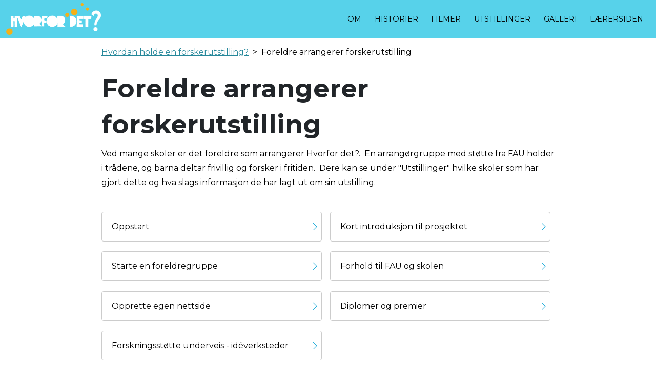

--- FILE ---
content_type: text/html; charset=UTF-8
request_url: https://www.hvorfordet.no/guide/foreldre-arrangerer-forskerutstilling
body_size: 4503
content:

<!DOCTYPE html>
<html lang="nb" dir="ltr" prefix="content: http://purl.org/rss/1.0/modules/content/  dc: http://purl.org/dc/terms/  foaf: http://xmlns.com/foaf/0.1/  og: http://ogp.me/ns#  rdfs: http://www.w3.org/2000/01/rdf-schema#  schema: http://schema.org/  sioc: http://rdfs.org/sioc/ns#  sioct: http://rdfs.org/sioc/types#  skos: http://www.w3.org/2004/02/skos/core#  xsd: http://www.w3.org/2001/XMLSchema# " class="h-100">
  <head>
    <meta charset="utf-8" />
<meta name="Generator" content="Drupal 9 (https://www.drupal.org)" />
<meta name="MobileOptimized" content="width" />
<meta name="HandheldFriendly" content="true" />
<meta name="viewport" content="width=device-width, initial-scale=1.0" />
<script type="application/ld+json">{
          "@context": "https://schema.org",
          "@type": "BreadcrumbList",
          "itemListElement": [{
            "@type": "ListItem",
            "position": "1",
            "name": "Hvordan holde en forskerutstilling?",
            "item": "https://www.hvorfordet.no/nb/guide"
          },{
              "@type": "ListItem",
              "position": "2",
              "name": "Foreldre arrangerer forskerutstilling "
            }]}</script>
<link rel="icon" href="/sites/default/files/druplicon.small_.png" type="image/png" />
<link rel="alternate" hreflang="nb" href="https://www.hvorfordet.no/nb/guide/foreldre-arrangerer-forskerutstilling" />
<link rel="canonical" href="https://www.hvorfordet.no/nb/guide/foreldre-arrangerer-forskerutstilling" />
<link rel="shortlink" href="https://www.hvorfordet.no/nb/node/430" />
<link rel="next" href="/nb/guide/foreldre-arrangerer-forskerutstilling/oppstart" />

    <title>Foreldre arrangerer forskerutstilling | HvorforDet</title>
    <link rel="stylesheet" media="all" href="/core/themes/stable/css/system/components/ajax-progress.module.css?ssjrne" />
<link rel="stylesheet" media="all" href="/core/themes/stable/css/system/components/align.module.css?ssjrne" />
<link rel="stylesheet" media="all" href="/core/themes/stable/css/system/components/autocomplete-loading.module.css?ssjrne" />
<link rel="stylesheet" media="all" href="/core/themes/stable/css/system/components/fieldgroup.module.css?ssjrne" />
<link rel="stylesheet" media="all" href="/core/themes/stable/css/system/components/container-inline.module.css?ssjrne" />
<link rel="stylesheet" media="all" href="/core/themes/stable/css/system/components/clearfix.module.css?ssjrne" />
<link rel="stylesheet" media="all" href="/core/themes/stable/css/system/components/details.module.css?ssjrne" />
<link rel="stylesheet" media="all" href="/core/themes/stable/css/system/components/hidden.module.css?ssjrne" />
<link rel="stylesheet" media="all" href="/core/themes/stable/css/system/components/item-list.module.css?ssjrne" />
<link rel="stylesheet" media="all" href="/core/themes/stable/css/system/components/js.module.css?ssjrne" />
<link rel="stylesheet" media="all" href="/core/themes/stable/css/system/components/nowrap.module.css?ssjrne" />
<link rel="stylesheet" media="all" href="/core/themes/stable/css/system/components/position-container.module.css?ssjrne" />
<link rel="stylesheet" media="all" href="/core/themes/stable/css/system/components/progress.module.css?ssjrne" />
<link rel="stylesheet" media="all" href="/core/themes/stable/css/system/components/reset-appearance.module.css?ssjrne" />
<link rel="stylesheet" media="all" href="/core/themes/stable/css/system/components/resize.module.css?ssjrne" />
<link rel="stylesheet" media="all" href="/core/themes/stable/css/system/components/sticky-header.module.css?ssjrne" />
<link rel="stylesheet" media="all" href="/core/themes/stable/css/system/components/system-status-counter.css?ssjrne" />
<link rel="stylesheet" media="all" href="/core/themes/stable/css/system/components/system-status-report-counters.css?ssjrne" />
<link rel="stylesheet" media="all" href="/core/themes/stable/css/system/components/system-status-report-general-info.css?ssjrne" />
<link rel="stylesheet" media="all" href="/core/themes/stable/css/system/components/tabledrag.module.css?ssjrne" />
<link rel="stylesheet" media="all" href="/core/themes/stable/css/system/components/tablesort.module.css?ssjrne" />
<link rel="stylesheet" media="all" href="/core/themes/stable/css/system/components/tree-child.module.css?ssjrne" />
<link rel="stylesheet" media="all" href="//cdnjs.cloudflare.com/ajax/libs/font-awesome/5.15.3/css/all.min.css" />
<link rel="stylesheet" media="all" href="/modules/contrib/social_media_links/css/social_media_links.theme.css?ssjrne" />
<link rel="stylesheet" media="all" href="/core/themes/stable/css/core/assets/vendor/normalize-css/normalize.css?ssjrne" />
<link rel="stylesheet" media="all" href="/core/themes/stable/css/core/normalize-fixes.css?ssjrne" />
<link rel="stylesheet" media="all" href="/core/themes/classy/css/components/action-links.css?ssjrne" />
<link rel="stylesheet" media="all" href="/core/themes/classy/css/components/breadcrumb.css?ssjrne" />
<link rel="stylesheet" media="all" href="/core/themes/classy/css/components/collapse-processed.css?ssjrne" />
<link rel="stylesheet" media="all" href="/core/themes/classy/css/components/container-inline.css?ssjrne" />
<link rel="stylesheet" media="all" href="/core/themes/classy/css/components/details.css?ssjrne" />
<link rel="stylesheet" media="all" href="/core/themes/classy/css/components/exposed-filters.css?ssjrne" />
<link rel="stylesheet" media="all" href="/core/themes/classy/css/components/field.css?ssjrne" />
<link rel="stylesheet" media="all" href="/core/themes/classy/css/components/form.css?ssjrne" />
<link rel="stylesheet" media="all" href="/core/themes/classy/css/components/icons.css?ssjrne" />
<link rel="stylesheet" media="all" href="/core/themes/classy/css/components/inline-form.css?ssjrne" />
<link rel="stylesheet" media="all" href="/core/themes/classy/css/components/item-list.css?ssjrne" />
<link rel="stylesheet" media="all" href="/core/themes/classy/css/components/links.css?ssjrne" />
<link rel="stylesheet" media="all" href="/core/themes/classy/css/components/menu.css?ssjrne" />
<link rel="stylesheet" media="all" href="/core/themes/classy/css/components/more-link.css?ssjrne" />
<link rel="stylesheet" media="all" href="/core/themes/classy/css/components/pager.css?ssjrne" />
<link rel="stylesheet" media="all" href="/core/themes/classy/css/components/tabledrag.css?ssjrne" />
<link rel="stylesheet" media="all" href="/core/themes/classy/css/components/tableselect.css?ssjrne" />
<link rel="stylesheet" media="all" href="/core/themes/classy/css/components/tablesort.css?ssjrne" />
<link rel="stylesheet" media="all" href="/core/themes/classy/css/components/textarea.css?ssjrne" />
<link rel="stylesheet" media="all" href="/core/themes/classy/css/components/ui-dialog.css?ssjrne" />
<link rel="stylesheet" media="all" href="/core/themes/classy/css/components/messages.css?ssjrne" />
<link rel="stylesheet" media="all" href="/core/themes/classy/css/components/node.css?ssjrne" />
<link rel="stylesheet" media="all" href="/core/themes/classy/css/components/book-navigation.css?ssjrne" />
<link rel="stylesheet" media="all" href="/themes/custom/hd_theme/css/style.css?ssjrne" />

    
  </head>
  <body class="guide-side path-node page-node-type-guide   d-flex flex-column h-100">
        <div class="visually-hidden-focusable skip-link p-3 container">
      <a href="#main-content" class="p-2">
        Hopp til hovedinnhold
      </a>
    </div>
    
      <div class="dialog-off-canvas-main-canvas d-flex flex-column h-100" data-off-canvas-main-canvas>
    

<header>
  

    <nav class="navbar navbar-expand-lg navbar-dark text-light bg-dark">
    <div class="container d-flex">
        <div class="region region-nav-branding">
    <div id="block-hd-theme-branding" class="block block-system block-system-branding-block">
  
    
  <div class="navbar-brand d-flex align-items-center">

    <a href="/nb" title="Home" rel="home" class="site-logo d-block">
    <img src="/sites/default/files/logo.png" alt="Home" />
  </a>
  
  <div>
        <a href="/nb" title="Home" rel="home" class="site-title">
      HvorforDet
    </a>
    
      </div>
</div>
</div>

  </div>


      <button class="navbar-toggler collapsed" type="button" data-bs-toggle="collapse"
              data-bs-target="#navbarSupportedContent" aria-controls="navbarSupportedContent"
              aria-expanded="false" aria-label="Toggle navigation">
        <span class="navbar-toggler-icon"></span>
      </button>

      <div class="collapse navbar-collapse justify-content-md-end flex-wrap" id="navbarSupportedContent">
          <div class="region region-nav-main">
    <nav aria-labelledby="block-hd-theme-main-navigation-menu" id="block-hd-theme-main-navigation" class="block block-menu navigation menu--main">
            
  <h5 class="visually-hidden" id="block-hd-theme-main-navigation-menu">Hovedmeny</h5>
  

        
            <ul data-block="nav_main" class="navbar-nav justify-content-end flex-wrap nav-level-0">
                    <li class="nav-item">
          <a href="/nb/om-hvorfor-det" class="nav-link" data-drupal-link-system-path="node/365">OM</a>
      </li>

                    <li class="nav-item">
          <a href="/nb/artikler/historier" class="nav-link" data-drupal-link-system-path="artikler/historier">Historier</a>
      </li>

                    <li class="nav-item">
          <a href="/nb/se-filmer-bli-en-bedre-forsker" class="nav-link" data-drupal-link-system-path="node/361">Filmer</a>
      </li>

                    <li class="nav-item">
          <a href="/nb/arrangementer" class="nav-link" data-drupal-link-system-path="arrangementer">Utstillinger</a>
      </li>

                    <li class="nav-item">
          <a href="/nb/galleri" class="nav-link" data-drupal-link-system-path="node/360">Galleri</a>
      </li>

                    <li class="nav-item">
          <a href="/nb/laerersiden" class="nav-link" data-drupal-link-system-path="laerersiden">Lærersiden</a>
      </li>

        </ul>
  



  </nav>

  </div>

        
      </div>
    </div>
  </nav>
  
</header>

<main role="main">
  <a id="main-content" tabindex="-1"></a>  <div class="local-tasks"></div>
  
  
  

  <div class="container">
            <div class="region region-breadcrumb">
    <div id="block-hd-theme-breadcrumbs" class="block block-system block-system-breadcrumb-block">
  
    
        <nav aria-label="breadcrumb">
    <h2 id="system-breadcrumb" class="visually-hidden">Navigasjonssti</h2>
    <ol class="breadcrumb">
          <li class="breadcrumb-item">
                  <a href="/nb/guide">Hvordan holde en forskerutstilling?</a>
              </li>
          <li class="breadcrumb-item">
                  Foreldre arrangerer forskerutstilling 
              </li>
        </ol>
  </nav>

  </div>

  </div>

        <div class="row g-0">
            <div class="order-1 order-lg-2 col-12">
          <div class="region region-content">
    <div data-drupal-messages-fallback class="hidden"></div><div id="block-hd-theme-page-title" class="block block-core block-page-title-block">
  
    
      
<h1><span class="field field--name-title field--type-string field--label-hidden">Foreldre arrangerer forskerutstilling </span>
</h1>



  </div>
<div id="block-hd-theme-content" class="block block-system block-system-main-block">
  
    
      
<article data-history-node-id="430" role="article" about="/nb/guide/foreldre-arrangerer-forskerutstilling" class="node node--type-guide node--view-mode-full">

  
    

  
  <div class="node__content">
    
            <div class="clearfix text-formatted field field--name-field-summary field--type-text-long field--label-hidden field__item"><p>Ved mange skoler er det foreldre som arrangerer Hvorfor det?.  En arrangørgruppe med støtte fra FAU holder i trådene, og barna deltar frivillig og forsker i fritiden.  Dere kan se under "Utstillinger" hvilke skoler som har gjort dette og hva slags informasjon de har lagt ut om sin utstilling. </p></div>
      
  <nav id="book-navigation-430" class="book-navigation" role="navigation" aria-labelledby="book-label-430">
    
              <ul class="menu">
                    <li class="menu-item">
        <a href="/nb/guide/foreldre-arrangerer-forskerutstilling/oppstart" hreflang="nb">Oppstart</a>
              </li>
                <li class="menu-item">
        <a href="/nb/guide/foreldre-arrangerer-forskerutstilling/kort-introduksjon-til-prosjektet" hreflang="nb">Kort introduksjon til prosjektet</a>
              </li>
                <li class="menu-item">
        <a href="/nb/guide/foreldre-arrangerer-forskerutstilling/starte-en-foreldregruppe" hreflang="nb">Starte en foreldregruppe</a>
              </li>
                <li class="menu-item">
        <a href="/nb/guide/foreldre-arrangerer-forskerutstilling/forhold-til-fau-og-skolen" hreflang="nb">Forhold til FAU og skolen</a>
              </li>
                <li class="menu-item">
        <a href="/nb/guide/foreldre-arrangerer-forskerutstilling/opprette-egen-nettside" hreflang="nb">Opprette egen nettside</a>
              </li>
                <li class="menu-item">
        <a href="/nb/guide/foreldre-arrangerer-forskerutstilling/diplomer-og-premier" hreflang="nb">Diplomer og premier</a>
              </li>
                <li class="menu-item">
        <a href="/nb/guide/foreldre-arrangerer-forskerutstilling/forskningsstotte-underveis-ideverksteder" hreflang="nb">Forskningsstøtte underveis - idéverksteder</a>
              </li>
        </ul>
  


          <h2 class="visually-hidden" id="book-label-430">Boktraverseringslenker for Foreldre arrangerer forskerutstilling </h2>
      <ul class="book-pager">
                          <li class="book-pager__item book-pager__item--next">
          <a href="/nb/guide/foreldre-arrangerer-forskerutstilling/oppstart" rel="next" title="Gå til neste side">Oppstart <b>›</b></a>
        </li>
          </ul>
      </nav>

  </div>

</article>

  </div>

  </div>

      </div>
          </div>
  </div>

</main>

<footer class="mt-auto   footer-dark text-light bg-secondary">
  <div class="container">
      <div class="region region-footer">
    <div id="block-socialmedialinks" class="block-social-media-links block block-social-media-links-block">
  
      <h2>Besøk oss på sosiale medier</h2>
    
      

<ul class="social-media-links--platforms platforms inline horizontal">
      <li>
      <a class="social-media-link-icon--facebook" href="https://www.facebook.com/hvorforD/"  target="_blank" >
        <span class='fab fa-facebook fa-3x'></span>
      </a>

          </li>
      <li>
      <a class="social-media-link-icon--instagram" href="https://www.instagram.com/hvorford_/"  target="_blank" >
        <span class='fab fa-instagram fa-3x'></span>
      </a>

          </li>
      <li>
      <a class="social-media-link-icon--youtube_channel" href="https://www.youtube.com/channel/UCL7HkD_WJrHgIDLaHbtyC0A"  target="_blank" >
        <span class='fab fa-youtube fa-3x'></span>
      </a>

          </li>
      <li>
      <a class="social-media-link-icon--flickr" href="https://www.flickr.com/photos/181610785@N03"  target="_blank" >
        <span class='fab fa-flickr fa-3x'></span>
      </a>

          </li>
  </ul>

  </div>
<div id="block-proforskprosjekt" class="block block-block-content block-block-contente4ed09af-fdeb-488c-b846-ec130918a073">
  
    
      
            <div class="clearfix text-formatted field field--name-body field--type-text-with-summary field--label-hidden field__item"><h6>Et PROFORSK-prosjekt for Norges forskningsråd</h6>

<h6><a href="/personvern">Personvern og informasjonskapsler (cookies)</a></h6>
</div>
      
  </div>
<div id="block-takontaktmedoss" class="block block-block-content block-block-content8b8f7c36-2bb9-4625-92ce-82f00dbeea74">
  
      <h2>Ta kontakt med oss:</h2>
    
      
            <div class="clearfix text-formatted field field--name-body field--type-text-with-summary field--label-hidden field__item"><p><a href="mailto:kontakt@hvorfordet.no">kontakt@hvorfordet.no</a></p>
</div>
      
  </div>
<div id="block-prosjektstottefra" class="block block-block-content block-block-content75c89beb-ec0d-44b4-a0e5-cfb8df82b23f">
  
      <h2>Prosjektstøtte fra</h2>
    
      
            <div class="clearfix text-formatted field field--name-body field--type-text-with-summary field--label-hidden field__item"><div class="footerbox">
<div class="row align-middle"><a class="column shrink" href="http://sparebankstiftelsen.no/en" rel=" noopener noreferrer" target="_blank"><img alt="Sparebankstiftelsen DNB" data-entity-type="file" data-entity-uuid="6941c17c-1861-418b-923a-8c781d0bf278" height="auto" src="/sites/default/files/inline-images/sbs-logo-positive.png" width="160" loading="lazy" /></a> <a class="column shrink" href="https://udir.no" rel=" noopener noreferrer" target="_blank"><img alt="UDIR" data-entity-type="file" data-entity-uuid="c02307ec-6f18-4f7c-8949-c2740d267bec" height="auto" src="/sites/default/files/inline-images/udir-logo-rgb-pos.png" width="128" loading="lazy" /></a> <a class="column shrink" href="https://www.tekna.no/" rel=" noopener noreferrer" target="_blank"><img alt="Tekna" data-entity-type="file" data-entity-uuid="549e44a0-8d41-4655-b325-e8da75e68c7b" height="auto" src="/sites/default/files/inline-images/tekna_logo_horisontal_mork_bla_rgb.png" width="160" loading="lazy" /></a></div>
</div>
</div>
      
  </div>
<div id="block-unmasqueradeblock" class="block block-hd-main block-unmaquarade-block">
  
    
      
  </div>

  </div>

  </div>
</footer>

  </div>

    
    <script type="application/json" data-drupal-selector="drupal-settings-json">{"path":{"baseUrl":"\/","scriptPath":null,"pathPrefix":"nb\/","currentPath":"node\/430","currentPathIsAdmin":false,"isFront":false,"currentLanguage":"nb"},"pluralDelimiter":"\u0003","suppressDeprecationErrors":true,"user":{"uid":0,"permissionsHash":"b2f3723b25ac3b41ffb354c507b0548ac5cba49cabe4addd7c7150d96fa29dd9"}}</script>
<script src="/core/assets/vendor/jquery/jquery.min.js?v=3.6.3"></script>
<script src="/core/misc/polyfills/element.matches.js?v=9.5.11"></script>
<script src="/core/misc/polyfills/object.assign.js?v=9.5.11"></script>
<script src="/core/assets/vendor/once/once.min.js?v=1.0.1"></script>
<script src="/core/assets/vendor/jquery-once/jquery.once.min.js?v=2.2.3"></script>
<script src="/sites/default/files/languages/nb_fXuYbXZqlDDKMiDewtqF8SIt--RCgg6cWi-2qaAY64I.js?ssjrne"></script>
<script src="/core/misc/drupalSettingsLoader.js?v=9.5.11"></script>
<script src="/core/misc/drupal.js?v=9.5.11"></script>
<script src="/core/misc/drupal.init.js?v=9.5.11"></script>
<script src="/themes/contrib/bootstrap5/dist/bootstrap/5.2.3/dist/js/bootstrap.bundle.js?v=5.2.3"></script>
<script src="/core/misc/jquery.once.bc.js?v=9.5.11"></script>
<script src="/themes/custom/hd_theme/js/script.js?v=9.5.11"></script>

  </body>
</html>


--- FILE ---
content_type: text/css
request_url: https://www.hvorfordet.no/core/themes/classy/css/components/form.css?ssjrne
body_size: 781
content:
/**
 * @file
 * Visual styles for form components.
 */

form .field-multiple-table {
  margin: 0;
}
form .field-multiple-table .field-multiple-drag {
  width: 30px;
  padding-right: 0; /* LTR */
}
[dir="rtl"] form .field-multiple-table .field-multiple-drag {
  padding-left: 0;
}
form .field-multiple-table .field-multiple-drag .tabledrag-handle {
  padding-right: 0.5em; /* LTR */
}
[dir="rtl"] form .field-multiple-table .field-multiple-drag .tabledrag-handle {
  padding-right: 0;
  padding-left: 0.5em;
}
form .field-add-more-submit {
  margin: 0.5em 0 0;
}

/**
 * Markup generated by Form API.
 */
.form-item,
.form-actions {
  margin-top: 1em;
  margin-bottom: 1em;
}
tr.odd .form-item,
tr.even .form-item {
  margin-top: 0;
  margin-bottom: 0;
}
.form-composite > .fieldset-wrapper > .description,
.form-item .description {
  font-size: 0.85em;
}
label.option {
  display: inline;
  font-weight: normal;
}
.form-composite > legend,
.label {
  display: inline;
  margin: 0;
  padding: 0;
  font-size: inherit;
  font-weight: bold;
}
.form-checkboxes .form-item,
.form-radios .form-item {
  margin-top: 0.4em;
  margin-bottom: 0.4em;
}
.form-type-radio .description,
.form-type-checkbox .description {
  margin-left: 2.4em; /* LTR */
}
[dir="rtl"] .form-type-radio .description,
[dir="rtl"] .form-type-checkbox .description {
  margin-right: 2.4em;
  margin-left: 0;
}
.marker {
  color: #e00;
}
.form-required:after {
  display: inline-block;
  width: 6px;
  height: 6px;
  margin: 0 0.3em;
  content: "";
  vertical-align: super;
  /* Use a background image to prevent screen readers from announcing the text. */
  background-image: url(../../../../misc/icons/ee0000/required.svg);
  background-repeat: no-repeat;
  background-size: 6px 6px;
}
abbr.tabledrag-changed,
abbr.ajax-changed {
  border-bottom: none;
}
.form-item input.error,
.form-item textarea.error,
.form-item select.error {
  border: 2px solid red;
}

/* Inline error messages. */
.form-item--error-message:before {
  display: inline-block;
  width: 14px;
  height: 14px;
  content: "";
  vertical-align: sub;
  background: url(../../../../misc/icons/e32700/error.svg) no-repeat;
  background-size: contain;
}


--- FILE ---
content_type: text/css
request_url: https://www.hvorfordet.no/themes/custom/hd_theme/css/style.css?ssjrne
body_size: 49864
content:
@charset "UTF-8";
/*!
 * Bootstrap  v5.2.3 (https://getbootstrap.com/)
 * Copyright 2011-2022 The Bootstrap Authors
 * Copyright 2011-2022 Twitter, Inc.
 * Licensed under MIT (https://github.com/twbs/bootstrap/blob/main/LICENSE)
 */
@import url("https://fonts.googleapis.com/css?family=Montserrat:400,600,700&display=swap");
:root {
  --bs-blue: #003cc5;
  --bs-indigo: #6610f2;
  --bs-purple: #6f42c1;
  --bs-pink: #d63384;
  --bs-red: #dc3545;
  --bs-orange: #fd7e14;
  --bs-yellow: #ffc107;
  --bs-green: #198754;
  --bs-teal: #20c997;
  --bs-cyan: #0dcaf0;
  --bs-black: #000;
  --bs-white: #fff;
  --bs-gray: #6c757d;
  --bs-gray-dark: #343a40;
  --bs-gray-100: #f8f9fa;
  --bs-gray-200: #e9ecef;
  --bs-gray-300: #dee2e6;
  --bs-gray-400: #ced4da;
  --bs-gray-500: #adb5bd;
  --bs-gray-600: #6c757d;
  --bs-gray-700: #495057;
  --bs-gray-800: #343a40;
  --bs-gray-900: #212529;
  --bs-primary: #003cc5;
  --bs-secondary: #6c757d;
  --bs-success: #198754;
  --bs-info: #0dcaf0;
  --bs-warning: #ffc107;
  --bs-danger: #dc3545;
  --bs-light: #f8f9fa;
  --bs-dark: #212529;
  --bs-primary-rgb: 0, 60, 197;
  --bs-secondary-rgb: 108, 117, 125;
  --bs-success-rgb: 25, 135, 84;
  --bs-info-rgb: 13, 202, 240;
  --bs-warning-rgb: 255, 193, 7;
  --bs-danger-rgb: 220, 53, 69;
  --bs-light-rgb: 248, 249, 250;
  --bs-dark-rgb: 33, 37, 41;
  --bs-white-rgb: 255, 255, 255;
  --bs-black-rgb: 0, 0, 0;
  --bs-body-color-rgb: 33, 37, 41;
  --bs-body-bg-rgb: 255, 255, 255;
  --bs-font-sans-serif: system-ui, -apple-system, "Segoe UI", Roboto, "Helvetica Neue", "Noto Sans", "Liberation Sans", Arial, sans-serif, "Apple Color Emoji", "Segoe UI Emoji", "Segoe UI Symbol", "Noto Color Emoji";
  --bs-font-monospace: SFMono-Regular, Menlo, Monaco, Consolas, "Liberation Mono", "Courier New", monospace;
  --bs-gradient: linear-gradient(180deg, rgba(255, 255, 255, 0.15), rgba(255, 255, 255, 0));
  --bs-body-font-family: var(--bs-font-sans-serif);
  --bs-body-font-size: 1rem;
  --bs-body-font-weight: 400;
  --bs-body-line-height: 1.5;
  --bs-body-color: #212529;
  --bs-body-bg: #fff;
  --bs-border-width: 1px;
  --bs-border-style: solid;
  --bs-border-color: #dee2e6;
  --bs-border-color-translucent: rgba(0, 0, 0, 0.175);
  --bs-border-radius: 0.375rem;
  --bs-border-radius-sm: 0.25rem;
  --bs-border-radius-lg: 0.5rem;
  --bs-border-radius-xl: 1rem;
  --bs-border-radius-2xl: 2rem;
  --bs-border-radius-pill: 50rem;
  --bs-link-color: #003cc5;
  --bs-link-hover-color: #00309e;
  --bs-code-color: #d63384;
  --bs-highlight-bg: #fff3cd;
}

*,
*::before,
*::after {
  box-sizing: border-box;
}

@media (prefers-reduced-motion: no-preference) {
  :root {
    scroll-behavior: smooth;
  }
}

body {
  margin: 0;
  font-family: var(--bs-body-font-family);
  font-size: var(--bs-body-font-size);
  font-weight: var(--bs-body-font-weight);
  line-height: var(--bs-body-line-height);
  color: var(--bs-body-color);
  text-align: var(--bs-body-text-align);
  background-color: var(--bs-body-bg);
  -webkit-text-size-adjust: 100%;
  -webkit-tap-highlight-color: rgba(0, 0, 0, 0);
}

hr {
  margin: 1rem 0;
  color: inherit;
  border: 0;
  border-top: 1px solid;
  opacity: 0.25;
}

h6, .h6, h5, .h5, h4, .h4, h3, .h3, h2, .h2, h1, .h1 {
  margin-top: 0;
  margin-bottom: 0.5rem;
  font-weight: 500;
  line-height: 1.2;
}

h1, .h1 {
  font-size: calc(1.375rem + 1.5vw);
}
@media (min-width: 1200px) {
  h1, .h1 {
    font-size: 2.5rem;
  }
}

h2, .h2 {
  font-size: calc(1.325rem + 0.9vw);
}
@media (min-width: 1200px) {
  h2, .h2 {
    font-size: 2rem;
  }
}

h3, .h3 {
  font-size: calc(1.3rem + 0.6vw);
}
@media (min-width: 1200px) {
  h3, .h3 {
    font-size: 1.75rem;
  }
}

h4, .h4 {
  font-size: calc(1.275rem + 0.3vw);
}
@media (min-width: 1200px) {
  h4, .h4 {
    font-size: 1.5rem;
  }
}

h5, .h5 {
  font-size: 1.25rem;
}

h6, .h6 {
  font-size: 1rem;
}

p {
  margin-top: 0;
  margin-bottom: 1rem;
}

abbr[title] {
  text-decoration: underline dotted;
  cursor: help;
  text-decoration-skip-ink: none;
}

address {
  margin-bottom: 1rem;
  font-style: normal;
  line-height: inherit;
}

ol,
ul {
  padding-left: 2rem;
}

ol,
ul,
dl {
  margin-top: 0;
  margin-bottom: 1rem;
}

ol ol,
ul ul,
ol ul,
ul ol {
  margin-bottom: 0;
}

dt {
  font-weight: 700;
}

dd {
  margin-bottom: 0.5rem;
  margin-left: 0;
}

blockquote {
  margin: 0 0 1rem;
}

b,
strong {
  font-weight: bolder;
}

small, .small {
  font-size: 0.875em;
}

mark, .mark {
  padding: 0.1875em;
  background-color: var(--bs-highlight-bg);
}

sub,
sup {
  position: relative;
  font-size: 0.75em;
  line-height: 0;
  vertical-align: baseline;
}

sub {
  bottom: -0.25em;
}

sup {
  top: -0.5em;
}

a {
  color: var(--bs-link-color);
  text-decoration: underline;
}
a:hover {
  color: var(--bs-link-hover-color);
}

a:not([href]):not([class]), a:not([href]):not([class]):hover {
  color: inherit;
  text-decoration: none;
}

pre,
code,
kbd,
samp {
  font-family: var(--bs-font-monospace);
  font-size: 1em;
}

pre {
  display: block;
  margin-top: 0;
  margin-bottom: 1rem;
  overflow: auto;
  font-size: 0.875em;
}
pre code {
  font-size: inherit;
  color: inherit;
  word-break: normal;
}

code {
  font-size: 0.875em;
  color: var(--bs-code-color);
  word-wrap: break-word;
}
a > code {
  color: inherit;
}

kbd {
  padding: 0.1875rem 0.375rem;
  font-size: 0.875em;
  color: var(--bs-body-bg);
  background-color: var(--bs-body-color);
  border-radius: 0.25rem;
}
kbd kbd {
  padding: 0;
  font-size: 1em;
}

figure {
  margin: 0 0 1rem;
}

img,
svg {
  vertical-align: middle;
}

table {
  caption-side: bottom;
  border-collapse: collapse;
}

caption {
  padding-top: 0.5rem;
  padding-bottom: 0.5rem;
  color: #6c757d;
  text-align: left;
}

th {
  text-align: inherit;
  text-align: -webkit-match-parent;
}

thead,
tbody,
tfoot,
tr,
td,
th {
  border-color: inherit;
  border-style: solid;
  border-width: 0;
}

label {
  display: inline-block;
}

button {
  border-radius: 0;
}

button:focus:not(:focus-visible) {
  outline: 0;
}

input,
button,
select,
optgroup,
textarea {
  margin: 0;
  font-family: inherit;
  font-size: inherit;
  line-height: inherit;
}

button,
select {
  text-transform: none;
}

[role=button] {
  cursor: pointer;
}

select {
  word-wrap: normal;
}
select:disabled {
  opacity: 1;
}

[list]:not([type=date]):not([type=datetime-local]):not([type=month]):not([type=week]):not([type=time])::-webkit-calendar-picker-indicator {
  display: none !important;
}

button,
[type=button],
[type=reset],
[type=submit] {
  -webkit-appearance: button;
}
button:not(:disabled),
[type=button]:not(:disabled),
[type=reset]:not(:disabled),
[type=submit]:not(:disabled) {
  cursor: pointer;
}

::-moz-focus-inner {
  padding: 0;
  border-style: none;
}

textarea {
  resize: vertical;
}

fieldset {
  min-width: 0;
  padding: 0;
  margin: 0;
  border: 0;
}

legend {
  float: left;
  width: 100%;
  padding: 0;
  margin-bottom: 0.5rem;
  font-size: 1rem;
  line-height: inherit;
}
legend + * {
  clear: left;
}

::-webkit-datetime-edit-fields-wrapper,
::-webkit-datetime-edit-text,
::-webkit-datetime-edit-minute,
::-webkit-datetime-edit-hour-field,
::-webkit-datetime-edit-day-field,
::-webkit-datetime-edit-month-field,
::-webkit-datetime-edit-year-field {
  padding: 0;
}

::-webkit-inner-spin-button {
  height: auto;
}

[type=search] {
  outline-offset: -2px;
  -webkit-appearance: textfield;
}

/* rtl:raw:
[type="tel"],
[type="url"],
[type="email"],
[type="number"] {
  direction: ltr;
}
*/
::-webkit-search-decoration {
  -webkit-appearance: none;
}

::-webkit-color-swatch-wrapper {
  padding: 0;
}

::file-selector-button {
  font: inherit;
  -webkit-appearance: button;
}

output {
  display: inline-block;
}

iframe {
  border: 0;
}

summary {
  display: list-item;
  cursor: pointer;
}

progress {
  vertical-align: baseline;
}

[hidden] {
  display: none !important;
}

.lead {
  font-size: 1.25rem;
  font-weight: 300;
}

.display-1 {
  font-size: calc(1.625rem + 4.5vw);
  font-weight: 300;
  line-height: 1.2;
}
@media (min-width: 1200px) {
  .display-1 {
    font-size: 5rem;
  }
}

.display-2 {
  font-size: calc(1.575rem + 3.9vw);
  font-weight: 300;
  line-height: 1.2;
}
@media (min-width: 1200px) {
  .display-2 {
    font-size: 4.5rem;
  }
}

.display-3 {
  font-size: calc(1.525rem + 3.3vw);
  font-weight: 300;
  line-height: 1.2;
}
@media (min-width: 1200px) {
  .display-3 {
    font-size: 4rem;
  }
}

.display-4 {
  font-size: calc(1.475rem + 2.7vw);
  font-weight: 300;
  line-height: 1.2;
}
@media (min-width: 1200px) {
  .display-4 {
    font-size: 3.5rem;
  }
}

.display-5 {
  font-size: calc(1.425rem + 2.1vw);
  font-weight: 300;
  line-height: 1.2;
}
@media (min-width: 1200px) {
  .display-5 {
    font-size: 3rem;
  }
}

.display-6 {
  font-size: calc(1.375rem + 1.5vw);
  font-weight: 300;
  line-height: 1.2;
}
@media (min-width: 1200px) {
  .display-6 {
    font-size: 2.5rem;
  }
}

.list-unstyled {
  padding-left: 0;
  list-style: none;
}

.list-inline {
  padding-left: 0;
  list-style: none;
}

.list-inline-item {
  display: inline-block;
}
.list-inline-item:not(:last-child) {
  margin-right: 0.5rem;
}

.initialism {
  font-size: 0.875em;
  text-transform: uppercase;
}

.blockquote {
  margin-bottom: 1rem;
  font-size: 1.25rem;
}
.blockquote > :last-child {
  margin-bottom: 0;
}

.blockquote-footer {
  margin-top: -1rem;
  margin-bottom: 1rem;
  font-size: 0.875em;
  color: #6c757d;
}
.blockquote-footer::before {
  content: "— ";
}

.img-fluid {
  max-width: 100%;
  height: auto;
}

.img-thumbnail {
  padding: 0.25rem;
  background-color: #fff;
  border: 1px solid var(--bs-border-color);
  border-radius: 0.375rem;
  max-width: 100%;
  height: auto;
}

.figure {
  display: inline-block;
}

.figure-img {
  margin-bottom: 0.5rem;
  line-height: 1;
}

.figure-caption {
  font-size: 0.875em;
  color: #6c757d;
}

.container,
.container-fluid,
.container-xxl,
.container-xl,
.container-lg,
.container-md,
.container-sm {
  --bs-gutter-x: 1.5rem;
  --bs-gutter-y: 0;
  width: 100%;
  padding-right: calc(var(--bs-gutter-x) * 0.5);
  padding-left: calc(var(--bs-gutter-x) * 0.5);
  margin-right: auto;
  margin-left: auto;
}

@media (min-width: 576px) {
  .container-sm, .container {
    max-width: 540px;
  }
}
@media (min-width: 768px) {
  .container-md, .container-sm, .container {
    max-width: 720px;
  }
}
@media (min-width: 992px) {
  .container-lg, .container-md, .container-sm, .container {
    max-width: 960px;
  }
}
@media (min-width: 1200px) {
  .container-xl, .container-lg, .container-md, .container-sm, .container {
    max-width: 1140px;
  }
}
@media (min-width: 1400px) {
  .container-xxl, .container-xl, .container-lg, .container-md, .container-sm, .container {
    max-width: 1320px;
  }
}
.row {
  --bs-gutter-x: 1.5rem;
  --bs-gutter-y: 0;
  display: flex;
  flex-wrap: wrap;
  margin-top: calc(-1 * var(--bs-gutter-y));
  margin-right: calc(-0.5 * var(--bs-gutter-x));
  margin-left: calc(-0.5 * var(--bs-gutter-x));
}
.row > * {
  flex-shrink: 0;
  width: 100%;
  max-width: 100%;
  padding-right: calc(var(--bs-gutter-x) * 0.5);
  padding-left: calc(var(--bs-gutter-x) * 0.5);
  margin-top: var(--bs-gutter-y);
}

.col {
  flex: 1 0 0%;
}

.row-cols-auto > * {
  flex: 0 0 auto;
  width: auto;
}

.row-cols-1 > * {
  flex: 0 0 auto;
  width: 100%;
}

.row-cols-2 > * {
  flex: 0 0 auto;
  width: 50%;
}

.row-cols-3 > * {
  flex: 0 0 auto;
  width: 33.3333333333%;
}

.row-cols-4 > * {
  flex: 0 0 auto;
  width: 25%;
}

.row-cols-5 > * {
  flex: 0 0 auto;
  width: 20%;
}

.row-cols-6 > * {
  flex: 0 0 auto;
  width: 16.6666666667%;
}

.col-auto {
  flex: 0 0 auto;
  width: auto;
}

.col-1 {
  flex: 0 0 auto;
  width: 8.33333333%;
}

.col-2 {
  flex: 0 0 auto;
  width: 16.66666667%;
}

.col-3 {
  flex: 0 0 auto;
  width: 25%;
}

.col-4 {
  flex: 0 0 auto;
  width: 33.33333333%;
}

.col-5 {
  flex: 0 0 auto;
  width: 41.66666667%;
}

.col-6 {
  flex: 0 0 auto;
  width: 50%;
}

.col-7 {
  flex: 0 0 auto;
  width: 58.33333333%;
}

.col-8 {
  flex: 0 0 auto;
  width: 66.66666667%;
}

.col-9 {
  flex: 0 0 auto;
  width: 75%;
}

.col-10 {
  flex: 0 0 auto;
  width: 83.33333333%;
}

.col-11 {
  flex: 0 0 auto;
  width: 91.66666667%;
}

.col-12 {
  flex: 0 0 auto;
  width: 100%;
}

.offset-1 {
  margin-left: 8.33333333%;
}

.offset-2 {
  margin-left: 16.66666667%;
}

.offset-3 {
  margin-left: 25%;
}

.offset-4 {
  margin-left: 33.33333333%;
}

.offset-5 {
  margin-left: 41.66666667%;
}

.offset-6 {
  margin-left: 50%;
}

.offset-7 {
  margin-left: 58.33333333%;
}

.offset-8 {
  margin-left: 66.66666667%;
}

.offset-9 {
  margin-left: 75%;
}

.offset-10 {
  margin-left: 83.33333333%;
}

.offset-11 {
  margin-left: 91.66666667%;
}

.g-0,
.gx-0 {
  --bs-gutter-x: 0;
}

.g-0,
.gy-0 {
  --bs-gutter-y: 0;
}

.g-1,
.gx-1 {
  --bs-gutter-x: 0.25rem;
}

.g-1,
.gy-1 {
  --bs-gutter-y: 0.25rem;
}

.g-2,
.gx-2 {
  --bs-gutter-x: 0.5rem;
}

.g-2,
.gy-2 {
  --bs-gutter-y: 0.5rem;
}

.g-3,
.gx-3 {
  --bs-gutter-x: 1rem;
}

.g-3,
.gy-3 {
  --bs-gutter-y: 1rem;
}

.g-4,
.gx-4 {
  --bs-gutter-x: 1.5rem;
}

.g-4,
.gy-4 {
  --bs-gutter-y: 1.5rem;
}

.g-5,
.gx-5 {
  --bs-gutter-x: 3rem;
}

.g-5,
.gy-5 {
  --bs-gutter-y: 3rem;
}

@media (min-width: 576px) {
  .col-sm {
    flex: 1 0 0%;
  }
  .row-cols-sm-auto > * {
    flex: 0 0 auto;
    width: auto;
  }
  .row-cols-sm-1 > * {
    flex: 0 0 auto;
    width: 100%;
  }
  .row-cols-sm-2 > * {
    flex: 0 0 auto;
    width: 50%;
  }
  .row-cols-sm-3 > * {
    flex: 0 0 auto;
    width: 33.3333333333%;
  }
  .row-cols-sm-4 > * {
    flex: 0 0 auto;
    width: 25%;
  }
  .row-cols-sm-5 > * {
    flex: 0 0 auto;
    width: 20%;
  }
  .row-cols-sm-6 > * {
    flex: 0 0 auto;
    width: 16.6666666667%;
  }
  .col-sm-auto {
    flex: 0 0 auto;
    width: auto;
  }
  .col-sm-1 {
    flex: 0 0 auto;
    width: 8.33333333%;
  }
  .col-sm-2 {
    flex: 0 0 auto;
    width: 16.66666667%;
  }
  .col-sm-3 {
    flex: 0 0 auto;
    width: 25%;
  }
  .col-sm-4 {
    flex: 0 0 auto;
    width: 33.33333333%;
  }
  .col-sm-5 {
    flex: 0 0 auto;
    width: 41.66666667%;
  }
  .col-sm-6 {
    flex: 0 0 auto;
    width: 50%;
  }
  .col-sm-7 {
    flex: 0 0 auto;
    width: 58.33333333%;
  }
  .col-sm-8 {
    flex: 0 0 auto;
    width: 66.66666667%;
  }
  .col-sm-9 {
    flex: 0 0 auto;
    width: 75%;
  }
  .col-sm-10 {
    flex: 0 0 auto;
    width: 83.33333333%;
  }
  .col-sm-11 {
    flex: 0 0 auto;
    width: 91.66666667%;
  }
  .col-sm-12 {
    flex: 0 0 auto;
    width: 100%;
  }
  .offset-sm-0 {
    margin-left: 0;
  }
  .offset-sm-1 {
    margin-left: 8.33333333%;
  }
  .offset-sm-2 {
    margin-left: 16.66666667%;
  }
  .offset-sm-3 {
    margin-left: 25%;
  }
  .offset-sm-4 {
    margin-left: 33.33333333%;
  }
  .offset-sm-5 {
    margin-left: 41.66666667%;
  }
  .offset-sm-6 {
    margin-left: 50%;
  }
  .offset-sm-7 {
    margin-left: 58.33333333%;
  }
  .offset-sm-8 {
    margin-left: 66.66666667%;
  }
  .offset-sm-9 {
    margin-left: 75%;
  }
  .offset-sm-10 {
    margin-left: 83.33333333%;
  }
  .offset-sm-11 {
    margin-left: 91.66666667%;
  }
  .g-sm-0,
  .gx-sm-0 {
    --bs-gutter-x: 0;
  }
  .g-sm-0,
  .gy-sm-0 {
    --bs-gutter-y: 0;
  }
  .g-sm-1,
  .gx-sm-1 {
    --bs-gutter-x: 0.25rem;
  }
  .g-sm-1,
  .gy-sm-1 {
    --bs-gutter-y: 0.25rem;
  }
  .g-sm-2,
  .gx-sm-2 {
    --bs-gutter-x: 0.5rem;
  }
  .g-sm-2,
  .gy-sm-2 {
    --bs-gutter-y: 0.5rem;
  }
  .g-sm-3,
  .gx-sm-3 {
    --bs-gutter-x: 1rem;
  }
  .g-sm-3,
  .gy-sm-3 {
    --bs-gutter-y: 1rem;
  }
  .g-sm-4,
  .gx-sm-4 {
    --bs-gutter-x: 1.5rem;
  }
  .g-sm-4,
  .gy-sm-4 {
    --bs-gutter-y: 1.5rem;
  }
  .g-sm-5,
  .gx-sm-5 {
    --bs-gutter-x: 3rem;
  }
  .g-sm-5,
  .gy-sm-5 {
    --bs-gutter-y: 3rem;
  }
}
@media (min-width: 768px) {
  .col-md {
    flex: 1 0 0%;
  }
  .row-cols-md-auto > * {
    flex: 0 0 auto;
    width: auto;
  }
  .row-cols-md-1 > * {
    flex: 0 0 auto;
    width: 100%;
  }
  .row-cols-md-2 > * {
    flex: 0 0 auto;
    width: 50%;
  }
  .row-cols-md-3 > * {
    flex: 0 0 auto;
    width: 33.3333333333%;
  }
  .row-cols-md-4 > * {
    flex: 0 0 auto;
    width: 25%;
  }
  .row-cols-md-5 > * {
    flex: 0 0 auto;
    width: 20%;
  }
  .row-cols-md-6 > * {
    flex: 0 0 auto;
    width: 16.6666666667%;
  }
  .col-md-auto {
    flex: 0 0 auto;
    width: auto;
  }
  .col-md-1 {
    flex: 0 0 auto;
    width: 8.33333333%;
  }
  .col-md-2 {
    flex: 0 0 auto;
    width: 16.66666667%;
  }
  .col-md-3 {
    flex: 0 0 auto;
    width: 25%;
  }
  .col-md-4 {
    flex: 0 0 auto;
    width: 33.33333333%;
  }
  .col-md-5 {
    flex: 0 0 auto;
    width: 41.66666667%;
  }
  .col-md-6 {
    flex: 0 0 auto;
    width: 50%;
  }
  .col-md-7 {
    flex: 0 0 auto;
    width: 58.33333333%;
  }
  .col-md-8 {
    flex: 0 0 auto;
    width: 66.66666667%;
  }
  .col-md-9 {
    flex: 0 0 auto;
    width: 75%;
  }
  .col-md-10 {
    flex: 0 0 auto;
    width: 83.33333333%;
  }
  .col-md-11 {
    flex: 0 0 auto;
    width: 91.66666667%;
  }
  .col-md-12 {
    flex: 0 0 auto;
    width: 100%;
  }
  .offset-md-0 {
    margin-left: 0;
  }
  .offset-md-1 {
    margin-left: 8.33333333%;
  }
  .offset-md-2 {
    margin-left: 16.66666667%;
  }
  .offset-md-3 {
    margin-left: 25%;
  }
  .offset-md-4 {
    margin-left: 33.33333333%;
  }
  .offset-md-5 {
    margin-left: 41.66666667%;
  }
  .offset-md-6 {
    margin-left: 50%;
  }
  .offset-md-7 {
    margin-left: 58.33333333%;
  }
  .offset-md-8 {
    margin-left: 66.66666667%;
  }
  .offset-md-9 {
    margin-left: 75%;
  }
  .offset-md-10 {
    margin-left: 83.33333333%;
  }
  .offset-md-11 {
    margin-left: 91.66666667%;
  }
  .g-md-0,
  .gx-md-0 {
    --bs-gutter-x: 0;
  }
  .g-md-0,
  .gy-md-0 {
    --bs-gutter-y: 0;
  }
  .g-md-1,
  .gx-md-1 {
    --bs-gutter-x: 0.25rem;
  }
  .g-md-1,
  .gy-md-1 {
    --bs-gutter-y: 0.25rem;
  }
  .g-md-2,
  .gx-md-2 {
    --bs-gutter-x: 0.5rem;
  }
  .g-md-2,
  .gy-md-2 {
    --bs-gutter-y: 0.5rem;
  }
  .g-md-3,
  .gx-md-3 {
    --bs-gutter-x: 1rem;
  }
  .g-md-3,
  .gy-md-3 {
    --bs-gutter-y: 1rem;
  }
  .g-md-4,
  .gx-md-4 {
    --bs-gutter-x: 1.5rem;
  }
  .g-md-4,
  .gy-md-4 {
    --bs-gutter-y: 1.5rem;
  }
  .g-md-5,
  .gx-md-5 {
    --bs-gutter-x: 3rem;
  }
  .g-md-5,
  .gy-md-5 {
    --bs-gutter-y: 3rem;
  }
}
@media (min-width: 992px) {
  .col-lg {
    flex: 1 0 0%;
  }
  .row-cols-lg-auto > * {
    flex: 0 0 auto;
    width: auto;
  }
  .row-cols-lg-1 > * {
    flex: 0 0 auto;
    width: 100%;
  }
  .row-cols-lg-2 > * {
    flex: 0 0 auto;
    width: 50%;
  }
  .row-cols-lg-3 > * {
    flex: 0 0 auto;
    width: 33.3333333333%;
  }
  .row-cols-lg-4 > * {
    flex: 0 0 auto;
    width: 25%;
  }
  .row-cols-lg-5 > * {
    flex: 0 0 auto;
    width: 20%;
  }
  .row-cols-lg-6 > * {
    flex: 0 0 auto;
    width: 16.6666666667%;
  }
  .col-lg-auto {
    flex: 0 0 auto;
    width: auto;
  }
  .col-lg-1 {
    flex: 0 0 auto;
    width: 8.33333333%;
  }
  .col-lg-2 {
    flex: 0 0 auto;
    width: 16.66666667%;
  }
  .col-lg-3 {
    flex: 0 0 auto;
    width: 25%;
  }
  .col-lg-4 {
    flex: 0 0 auto;
    width: 33.33333333%;
  }
  .col-lg-5 {
    flex: 0 0 auto;
    width: 41.66666667%;
  }
  .col-lg-6 {
    flex: 0 0 auto;
    width: 50%;
  }
  .col-lg-7 {
    flex: 0 0 auto;
    width: 58.33333333%;
  }
  .col-lg-8 {
    flex: 0 0 auto;
    width: 66.66666667%;
  }
  .col-lg-9 {
    flex: 0 0 auto;
    width: 75%;
  }
  .col-lg-10 {
    flex: 0 0 auto;
    width: 83.33333333%;
  }
  .col-lg-11 {
    flex: 0 0 auto;
    width: 91.66666667%;
  }
  .col-lg-12 {
    flex: 0 0 auto;
    width: 100%;
  }
  .offset-lg-0 {
    margin-left: 0;
  }
  .offset-lg-1 {
    margin-left: 8.33333333%;
  }
  .offset-lg-2 {
    margin-left: 16.66666667%;
  }
  .offset-lg-3 {
    margin-left: 25%;
  }
  .offset-lg-4 {
    margin-left: 33.33333333%;
  }
  .offset-lg-5 {
    margin-left: 41.66666667%;
  }
  .offset-lg-6 {
    margin-left: 50%;
  }
  .offset-lg-7 {
    margin-left: 58.33333333%;
  }
  .offset-lg-8 {
    margin-left: 66.66666667%;
  }
  .offset-lg-9 {
    margin-left: 75%;
  }
  .offset-lg-10 {
    margin-left: 83.33333333%;
  }
  .offset-lg-11 {
    margin-left: 91.66666667%;
  }
  .g-lg-0,
  .gx-lg-0 {
    --bs-gutter-x: 0;
  }
  .g-lg-0,
  .gy-lg-0 {
    --bs-gutter-y: 0;
  }
  .g-lg-1,
  .gx-lg-1 {
    --bs-gutter-x: 0.25rem;
  }
  .g-lg-1,
  .gy-lg-1 {
    --bs-gutter-y: 0.25rem;
  }
  .g-lg-2,
  .gx-lg-2 {
    --bs-gutter-x: 0.5rem;
  }
  .g-lg-2,
  .gy-lg-2 {
    --bs-gutter-y: 0.5rem;
  }
  .g-lg-3,
  .gx-lg-3 {
    --bs-gutter-x: 1rem;
  }
  .g-lg-3,
  .gy-lg-3 {
    --bs-gutter-y: 1rem;
  }
  .g-lg-4,
  .gx-lg-4 {
    --bs-gutter-x: 1.5rem;
  }
  .g-lg-4,
  .gy-lg-4 {
    --bs-gutter-y: 1.5rem;
  }
  .g-lg-5,
  .gx-lg-5 {
    --bs-gutter-x: 3rem;
  }
  .g-lg-5,
  .gy-lg-5 {
    --bs-gutter-y: 3rem;
  }
}
@media (min-width: 1200px) {
  .col-xl {
    flex: 1 0 0%;
  }
  .row-cols-xl-auto > * {
    flex: 0 0 auto;
    width: auto;
  }
  .row-cols-xl-1 > * {
    flex: 0 0 auto;
    width: 100%;
  }
  .row-cols-xl-2 > * {
    flex: 0 0 auto;
    width: 50%;
  }
  .row-cols-xl-3 > * {
    flex: 0 0 auto;
    width: 33.3333333333%;
  }
  .row-cols-xl-4 > * {
    flex: 0 0 auto;
    width: 25%;
  }
  .row-cols-xl-5 > * {
    flex: 0 0 auto;
    width: 20%;
  }
  .row-cols-xl-6 > * {
    flex: 0 0 auto;
    width: 16.6666666667%;
  }
  .col-xl-auto {
    flex: 0 0 auto;
    width: auto;
  }
  .col-xl-1 {
    flex: 0 0 auto;
    width: 8.33333333%;
  }
  .col-xl-2 {
    flex: 0 0 auto;
    width: 16.66666667%;
  }
  .col-xl-3 {
    flex: 0 0 auto;
    width: 25%;
  }
  .col-xl-4 {
    flex: 0 0 auto;
    width: 33.33333333%;
  }
  .col-xl-5 {
    flex: 0 0 auto;
    width: 41.66666667%;
  }
  .col-xl-6 {
    flex: 0 0 auto;
    width: 50%;
  }
  .col-xl-7 {
    flex: 0 0 auto;
    width: 58.33333333%;
  }
  .col-xl-8 {
    flex: 0 0 auto;
    width: 66.66666667%;
  }
  .col-xl-9 {
    flex: 0 0 auto;
    width: 75%;
  }
  .col-xl-10 {
    flex: 0 0 auto;
    width: 83.33333333%;
  }
  .col-xl-11 {
    flex: 0 0 auto;
    width: 91.66666667%;
  }
  .col-xl-12 {
    flex: 0 0 auto;
    width: 100%;
  }
  .offset-xl-0 {
    margin-left: 0;
  }
  .offset-xl-1 {
    margin-left: 8.33333333%;
  }
  .offset-xl-2 {
    margin-left: 16.66666667%;
  }
  .offset-xl-3 {
    margin-left: 25%;
  }
  .offset-xl-4 {
    margin-left: 33.33333333%;
  }
  .offset-xl-5 {
    margin-left: 41.66666667%;
  }
  .offset-xl-6 {
    margin-left: 50%;
  }
  .offset-xl-7 {
    margin-left: 58.33333333%;
  }
  .offset-xl-8 {
    margin-left: 66.66666667%;
  }
  .offset-xl-9 {
    margin-left: 75%;
  }
  .offset-xl-10 {
    margin-left: 83.33333333%;
  }
  .offset-xl-11 {
    margin-left: 91.66666667%;
  }
  .g-xl-0,
  .gx-xl-0 {
    --bs-gutter-x: 0;
  }
  .g-xl-0,
  .gy-xl-0 {
    --bs-gutter-y: 0;
  }
  .g-xl-1,
  .gx-xl-1 {
    --bs-gutter-x: 0.25rem;
  }
  .g-xl-1,
  .gy-xl-1 {
    --bs-gutter-y: 0.25rem;
  }
  .g-xl-2,
  .gx-xl-2 {
    --bs-gutter-x: 0.5rem;
  }
  .g-xl-2,
  .gy-xl-2 {
    --bs-gutter-y: 0.5rem;
  }
  .g-xl-3,
  .gx-xl-3 {
    --bs-gutter-x: 1rem;
  }
  .g-xl-3,
  .gy-xl-3 {
    --bs-gutter-y: 1rem;
  }
  .g-xl-4,
  .gx-xl-4 {
    --bs-gutter-x: 1.5rem;
  }
  .g-xl-4,
  .gy-xl-4 {
    --bs-gutter-y: 1.5rem;
  }
  .g-xl-5,
  .gx-xl-5 {
    --bs-gutter-x: 3rem;
  }
  .g-xl-5,
  .gy-xl-5 {
    --bs-gutter-y: 3rem;
  }
}
@media (min-width: 1400px) {
  .col-xxl {
    flex: 1 0 0%;
  }
  .row-cols-xxl-auto > * {
    flex: 0 0 auto;
    width: auto;
  }
  .row-cols-xxl-1 > * {
    flex: 0 0 auto;
    width: 100%;
  }
  .row-cols-xxl-2 > * {
    flex: 0 0 auto;
    width: 50%;
  }
  .row-cols-xxl-3 > * {
    flex: 0 0 auto;
    width: 33.3333333333%;
  }
  .row-cols-xxl-4 > * {
    flex: 0 0 auto;
    width: 25%;
  }
  .row-cols-xxl-5 > * {
    flex: 0 0 auto;
    width: 20%;
  }
  .row-cols-xxl-6 > * {
    flex: 0 0 auto;
    width: 16.6666666667%;
  }
  .col-xxl-auto {
    flex: 0 0 auto;
    width: auto;
  }
  .col-xxl-1 {
    flex: 0 0 auto;
    width: 8.33333333%;
  }
  .col-xxl-2 {
    flex: 0 0 auto;
    width: 16.66666667%;
  }
  .col-xxl-3 {
    flex: 0 0 auto;
    width: 25%;
  }
  .col-xxl-4 {
    flex: 0 0 auto;
    width: 33.33333333%;
  }
  .col-xxl-5 {
    flex: 0 0 auto;
    width: 41.66666667%;
  }
  .col-xxl-6 {
    flex: 0 0 auto;
    width: 50%;
  }
  .col-xxl-7 {
    flex: 0 0 auto;
    width: 58.33333333%;
  }
  .col-xxl-8 {
    flex: 0 0 auto;
    width: 66.66666667%;
  }
  .col-xxl-9 {
    flex: 0 0 auto;
    width: 75%;
  }
  .col-xxl-10 {
    flex: 0 0 auto;
    width: 83.33333333%;
  }
  .col-xxl-11 {
    flex: 0 0 auto;
    width: 91.66666667%;
  }
  .col-xxl-12 {
    flex: 0 0 auto;
    width: 100%;
  }
  .offset-xxl-0 {
    margin-left: 0;
  }
  .offset-xxl-1 {
    margin-left: 8.33333333%;
  }
  .offset-xxl-2 {
    margin-left: 16.66666667%;
  }
  .offset-xxl-3 {
    margin-left: 25%;
  }
  .offset-xxl-4 {
    margin-left: 33.33333333%;
  }
  .offset-xxl-5 {
    margin-left: 41.66666667%;
  }
  .offset-xxl-6 {
    margin-left: 50%;
  }
  .offset-xxl-7 {
    margin-left: 58.33333333%;
  }
  .offset-xxl-8 {
    margin-left: 66.66666667%;
  }
  .offset-xxl-9 {
    margin-left: 75%;
  }
  .offset-xxl-10 {
    margin-left: 83.33333333%;
  }
  .offset-xxl-11 {
    margin-left: 91.66666667%;
  }
  .g-xxl-0,
  .gx-xxl-0 {
    --bs-gutter-x: 0;
  }
  .g-xxl-0,
  .gy-xxl-0 {
    --bs-gutter-y: 0;
  }
  .g-xxl-1,
  .gx-xxl-1 {
    --bs-gutter-x: 0.25rem;
  }
  .g-xxl-1,
  .gy-xxl-1 {
    --bs-gutter-y: 0.25rem;
  }
  .g-xxl-2,
  .gx-xxl-2 {
    --bs-gutter-x: 0.5rem;
  }
  .g-xxl-2,
  .gy-xxl-2 {
    --bs-gutter-y: 0.5rem;
  }
  .g-xxl-3,
  .gx-xxl-3 {
    --bs-gutter-x: 1rem;
  }
  .g-xxl-3,
  .gy-xxl-3 {
    --bs-gutter-y: 1rem;
  }
  .g-xxl-4,
  .gx-xxl-4 {
    --bs-gutter-x: 1.5rem;
  }
  .g-xxl-4,
  .gy-xxl-4 {
    --bs-gutter-y: 1.5rem;
  }
  .g-xxl-5,
  .gx-xxl-5 {
    --bs-gutter-x: 3rem;
  }
  .g-xxl-5,
  .gy-xxl-5 {
    --bs-gutter-y: 3rem;
  }
}
.table {
  --bs-table-color: var(--bs-body-color);
  --bs-table-bg: transparent;
  --bs-table-border-color: var(--bs-border-color);
  --bs-table-accent-bg: transparent;
  --bs-table-striped-color: var(--bs-body-color);
  --bs-table-striped-bg: #f9f9f9;
  --bs-table-active-color: var(--bs-body-color);
  --bs-table-active-bg: rgba(0, 0, 0, 0.1);
  --bs-table-hover-color: var(--bs-body-color);
  --bs-table-hover-bg: rgba(0, 0, 0, 0.075);
  width: 100%;
  margin-bottom: 1rem;
  color: var(--bs-table-color);
  vertical-align: top;
  border-color: var(--bs-table-border-color);
}
.table > :not(caption) > * > * {
  padding: 0.5rem 0.75rem;
  background-color: var(--bs-table-bg);
  border-bottom-width: 1px;
  box-shadow: inset 0 0 0 9999px var(--bs-table-accent-bg);
}
.table > tbody {
  vertical-align: inherit;
}
.table > thead {
  vertical-align: bottom;
}

.table-group-divider {
  border-top: 2px solid currentcolor;
}

.caption-top {
  caption-side: top;
}

.table-sm > :not(caption) > * > * {
  padding: 0.25rem 0.25rem;
}

.table-bordered > :not(caption) > * {
  border-width: 1px 0;
}
.table-bordered > :not(caption) > * > * {
  border-width: 0 1px;
}

.table-borderless > :not(caption) > * > * {
  border-bottom-width: 0;
}
.table-borderless > :not(:first-child) {
  border-top-width: 0;
}

.table-striped > tbody > tr:nth-of-type(odd) > * {
  --bs-table-accent-bg: var(--bs-table-striped-bg);
  color: var(--bs-table-striped-color);
}

.table-striped-columns > :not(caption) > tr > :nth-child(even) {
  --bs-table-accent-bg: var(--bs-table-striped-bg);
  color: var(--bs-table-striped-color);
}

.table-active {
  --bs-table-accent-bg: var(--bs-table-active-bg);
  color: var(--bs-table-active-color);
}

.table-hover > tbody > tr:hover > * {
  --bs-table-accent-bg: var(--bs-table-hover-bg);
  color: var(--bs-table-hover-color);
}

.table-primary {
  --bs-table-color: #000;
  --bs-table-bg: #ccd8f3;
  --bs-table-border-color: #b8c2db;
  --bs-table-striped-bg: #c2cde7;
  --bs-table-striped-color: #000;
  --bs-table-active-bg: #b8c2db;
  --bs-table-active-color: #000;
  --bs-table-hover-bg: #bdc8e1;
  --bs-table-hover-color: #000;
  color: var(--bs-table-color);
  border-color: var(--bs-table-border-color);
}

.table-secondary {
  --bs-table-color: #000;
  --bs-table-bg: #e2e3e5;
  --bs-table-border-color: #cbccce;
  --bs-table-striped-bg: #d7d8da;
  --bs-table-striped-color: #000;
  --bs-table-active-bg: #cbccce;
  --bs-table-active-color: #000;
  --bs-table-hover-bg: #d1d2d4;
  --bs-table-hover-color: #000;
  color: var(--bs-table-color);
  border-color: var(--bs-table-border-color);
}

.table-success {
  --bs-table-color: #000;
  --bs-table-bg: #d1e7dd;
  --bs-table-border-color: #bcd0c7;
  --bs-table-striped-bg: #c7dbd2;
  --bs-table-striped-color: #000;
  --bs-table-active-bg: #bcd0c7;
  --bs-table-active-color: #000;
  --bs-table-hover-bg: #c1d6cc;
  --bs-table-hover-color: #000;
  color: var(--bs-table-color);
  border-color: var(--bs-table-border-color);
}

.table-info {
  --bs-table-color: #000;
  --bs-table-bg: #cff4fc;
  --bs-table-border-color: #badce3;
  --bs-table-striped-bg: #c5e8ef;
  --bs-table-striped-color: #000;
  --bs-table-active-bg: #badce3;
  --bs-table-active-color: #000;
  --bs-table-hover-bg: #bfe2e9;
  --bs-table-hover-color: #000;
  color: var(--bs-table-color);
  border-color: var(--bs-table-border-color);
}

.table-warning {
  --bs-table-color: #000;
  --bs-table-bg: #fff3cd;
  --bs-table-border-color: #e6dbb9;
  --bs-table-striped-bg: #f2e7c3;
  --bs-table-striped-color: #000;
  --bs-table-active-bg: #e6dbb9;
  --bs-table-active-color: #000;
  --bs-table-hover-bg: #ece1be;
  --bs-table-hover-color: #000;
  color: var(--bs-table-color);
  border-color: var(--bs-table-border-color);
}

.table-danger {
  --bs-table-color: #000;
  --bs-table-bg: #f8d7da;
  --bs-table-border-color: #dfc2c4;
  --bs-table-striped-bg: #eccccf;
  --bs-table-striped-color: #000;
  --bs-table-active-bg: #dfc2c4;
  --bs-table-active-color: #000;
  --bs-table-hover-bg: #e5c7ca;
  --bs-table-hover-color: #000;
  color: var(--bs-table-color);
  border-color: var(--bs-table-border-color);
}

.table-light {
  --bs-table-color: #000;
  --bs-table-bg: #f8f9fa;
  --bs-table-border-color: #dfe0e1;
  --bs-table-striped-bg: #ecedee;
  --bs-table-striped-color: #000;
  --bs-table-active-bg: #dfe0e1;
  --bs-table-active-color: #000;
  --bs-table-hover-bg: #e5e6e7;
  --bs-table-hover-color: #000;
  color: var(--bs-table-color);
  border-color: var(--bs-table-border-color);
}

.table-dark {
  --bs-table-color: #fff;
  --bs-table-bg: #212529;
  --bs-table-border-color: #373b3e;
  --bs-table-striped-bg: #2c3034;
  --bs-table-striped-color: #fff;
  --bs-table-active-bg: #373b3e;
  --bs-table-active-color: #fff;
  --bs-table-hover-bg: #323539;
  --bs-table-hover-color: #fff;
  color: var(--bs-table-color);
  border-color: var(--bs-table-border-color);
}

.table-responsive {
  overflow-x: auto;
  -webkit-overflow-scrolling: touch;
}

@media (max-width: 575.98px) {
  .table-responsive-sm {
    overflow-x: auto;
    -webkit-overflow-scrolling: touch;
  }
}
@media (max-width: 767.98px) {
  .table-responsive-md {
    overflow-x: auto;
    -webkit-overflow-scrolling: touch;
  }
}
@media (max-width: 991.98px) {
  .table-responsive-lg {
    overflow-x: auto;
    -webkit-overflow-scrolling: touch;
  }
}
@media (max-width: 1199.98px) {
  .table-responsive-xl {
    overflow-x: auto;
    -webkit-overflow-scrolling: touch;
  }
}
@media (max-width: 1399.98px) {
  .table-responsive-xxl {
    overflow-x: auto;
    -webkit-overflow-scrolling: touch;
  }
}
.form-label {
  margin-bottom: 0.5rem;
}

.col-form-label {
  padding-top: calc(0.375rem + 1px);
  padding-bottom: calc(0.375rem + 1px);
  margin-bottom: 0;
  font-size: inherit;
  line-height: 1.5;
}

.col-form-label-lg {
  padding-top: calc(0.5rem + 1px);
  padding-bottom: calc(0.5rem + 1px);
  font-size: 1.25rem;
}

.col-form-label-sm {
  padding-top: calc(0.25rem + 1px);
  padding-bottom: calc(0.25rem + 1px);
  font-size: 0.875rem;
}

.form-text {
  margin-top: 0;
  font-size: 0.875em;
  color: #6c757d;
}

.form-control {
  display: block;
  width: 100%;
  padding: 0.375rem 0.75rem;
  font-size: 1rem;
  font-weight: 400;
  line-height: 1.5;
  color: #212529;
  background-color: #fff;
  background-clip: padding-box;
  border: 1px solid #ced4da;
  appearance: none;
  border-radius: 0.375rem;
  transition: border-color 0.15s ease-in-out, box-shadow 0.15s ease-in-out;
}
@media (prefers-reduced-motion: reduce) {
  .form-control {
    transition: none;
  }
}
.form-control[type=file] {
  overflow: hidden;
}
.form-control[type=file]:not(:disabled):not([readonly]) {
  cursor: pointer;
}
.form-control:focus {
  color: #212529;
  background-color: #fff;
  border-color: #809ee2;
  outline: 0;
  box-shadow: 0 0 0 0.25rem rgba(0, 60, 197, 0.25);
}
.form-control::-webkit-date-and-time-value {
  height: 1.5em;
}
.form-control::placeholder {
  color: #6c757d;
  opacity: 1;
}
.form-control:disabled {
  background-color: #e9ecef;
  opacity: 1;
}
.form-control::file-selector-button {
  padding: 0.375rem 0.75rem;
  margin: -0.375rem -0.75rem;
  margin-inline-end: 0.75rem;
  color: #212529;
  background-color: #e9ecef;
  pointer-events: none;
  border-color: inherit;
  border-style: solid;
  border-width: 0;
  border-inline-end-width: 1px;
  border-radius: 0;
  transition: color 0.15s ease-in-out, background-color 0.15s ease-in-out, border-color 0.15s ease-in-out, box-shadow 0.15s ease-in-out;
}
@media (prefers-reduced-motion: reduce) {
  .form-control::file-selector-button {
    transition: none;
  }
}
.form-control:hover:not(:disabled):not([readonly])::file-selector-button {
  background-color: #dde0e3;
}

.form-control-plaintext {
  display: block;
  width: 100%;
  padding: 0.375rem 0;
  margin-bottom: 0;
  line-height: 1.5;
  color: #212529;
  background-color: transparent;
  border: solid transparent;
  border-width: 1px 0;
}
.form-control-plaintext:focus {
  outline: 0;
}
.form-control-plaintext.form-control-sm, .form-control-plaintext.form-control-lg {
  padding-right: 0;
  padding-left: 0;
}

.form-control-sm {
  min-height: calc(1.5em + 0.5rem + 2px);
  padding: 0.25rem 0.5rem;
  font-size: 0.875rem;
  border-radius: 0.25rem;
}
.form-control-sm::file-selector-button {
  padding: 0.25rem 0.5rem;
  margin: -0.25rem -0.5rem;
  margin-inline-end: 0.5rem;
}

.form-control-lg {
  min-height: calc(1.5em + 1rem + 2px);
  padding: 0.5rem 1rem;
  font-size: 1.25rem;
  border-radius: 0.5rem;
}
.form-control-lg::file-selector-button {
  padding: 0.5rem 1rem;
  margin: -0.5rem -1rem;
  margin-inline-end: 1rem;
}

textarea.form-control {
  min-height: calc(1.5em + 0.75rem + 2px);
}
textarea.form-control-sm {
  min-height: calc(1.5em + 0.5rem + 2px);
}
textarea.form-control-lg {
  min-height: calc(1.5em + 1rem + 2px);
}

.form-control-color {
  width: 3rem;
  height: calc(1.5em + 0.75rem + 2px);
  padding: 0.375rem;
}
.form-control-color:not(:disabled):not([readonly]) {
  cursor: pointer;
}
.form-control-color::-moz-color-swatch {
  border: 0 !important;
  border-radius: 0.375rem;
}
.form-control-color::-webkit-color-swatch {
  border-radius: 0.375rem;
}
.form-control-color.form-control-sm {
  height: calc(1.5em + 0.5rem + 2px);
}
.form-control-color.form-control-lg {
  height: calc(1.5em + 1rem + 2px);
}

.form-select {
  display: block;
  width: 100%;
  padding: 0.375rem 2.25rem 0.375rem 0.75rem;
  -moz-padding-start: calc(0.75rem - 3px);
  font-size: 1rem;
  font-weight: 400;
  line-height: 1.5;
  color: #212529;
  background-color: #fff;
  background-image: url("data:image/svg+xml,%3csvg xmlns='http://www.w3.org/2000/svg' viewBox='0 0 16 16'%3e%3cpath fill='none' stroke='%23343a40' stroke-linecap='round' stroke-linejoin='round' stroke-width='2' d='m2 5 6 6 6-6'/%3e%3c/svg%3e");
  background-repeat: no-repeat;
  background-position: right 0.75rem center;
  background-size: 16px 12px;
  border: 1px solid #ced4da;
  border-radius: 0.375rem;
  transition: border-color 0.15s ease-in-out, box-shadow 0.15s ease-in-out;
  appearance: none;
}
@media (prefers-reduced-motion: reduce) {
  .form-select {
    transition: none;
  }
}
.form-select:focus {
  border-color: #809ee2;
  outline: 0;
  box-shadow: 0 0 0 0.25rem rgba(0, 60, 197, 0.25);
}
.form-select[multiple], .form-select[size]:not([size="1"]) {
  padding-right: 0.75rem;
  background-image: none;
}
.form-select:disabled {
  background-color: #e9ecef;
}
.form-select:-moz-focusring {
  color: transparent;
  text-shadow: 0 0 0 #212529;
}

.form-select-sm {
  padding-top: 0.25rem;
  padding-bottom: 0.25rem;
  padding-left: 0.5rem;
  font-size: 0.875rem;
  border-radius: 0.25rem;
}

.form-select-lg {
  padding-top: 0.5rem;
  padding-bottom: 0.5rem;
  padding-left: 1rem;
  font-size: 1.25rem;
  border-radius: 0.5rem;
}

.form-check {
  display: block;
  min-height: 1.5rem;
  padding-left: 1.5em;
  margin-bottom: 0.125rem;
}
.form-check .form-check-input {
  float: left;
  margin-left: -1.5em;
}

.form-check-reverse {
  padding-right: 1.5em;
  padding-left: 0;
  text-align: right;
}
.form-check-reverse .form-check-input {
  float: right;
  margin-right: -1.5em;
  margin-left: 0;
}

.form-check-input {
  width: 1em;
  height: 1em;
  margin-top: 0.25em;
  vertical-align: top;
  background-color: #fff;
  background-repeat: no-repeat;
  background-position: center;
  background-size: contain;
  border: 1px solid rgba(0, 0, 0, 0.25);
  appearance: none;
  print-color-adjust: exact;
}
.form-check-input[type=checkbox] {
  border-radius: 0.25em;
}
.form-check-input[type=radio] {
  border-radius: 50%;
}
.form-check-input:active {
  filter: brightness(90%);
}
.form-check-input:focus {
  border-color: #809ee2;
  outline: 0;
  box-shadow: 0 0 0 0.25rem rgba(0, 60, 197, 0.25);
}
.form-check-input:checked {
  background-color: #003cc5;
  border-color: #003cc5;
}
.form-check-input:checked[type=checkbox] {
  background-image: url("data:image/svg+xml,%3csvg xmlns='http://www.w3.org/2000/svg' viewBox='0 0 20 20'%3e%3cpath fill='none' stroke='%23fff' stroke-linecap='round' stroke-linejoin='round' stroke-width='3' d='m6 10 3 3 6-6'/%3e%3c/svg%3e");
}
.form-check-input:checked[type=radio] {
  background-image: url("data:image/svg+xml,%3csvg xmlns='http://www.w3.org/2000/svg' viewBox='-4 -4 8 8'%3e%3ccircle r='2' fill='%23fff'/%3e%3c/svg%3e");
}
.form-check-input[type=checkbox]:indeterminate {
  background-color: #003cc5;
  border-color: #003cc5;
  background-image: url("data:image/svg+xml,%3csvg xmlns='http://www.w3.org/2000/svg' viewBox='0 0 20 20'%3e%3cpath fill='none' stroke='%23fff' stroke-linecap='round' stroke-linejoin='round' stroke-width='3' d='M6 10h8'/%3e%3c/svg%3e");
}
.form-check-input:disabled {
  pointer-events: none;
  filter: none;
  opacity: 0.5;
}
.form-check-input[disabled] ~ .form-check-label, .form-check-input:disabled ~ .form-check-label {
  cursor: default;
  opacity: 0.5;
}

.form-switch {
  padding-left: 2.5em;
}
.form-switch .form-check-input {
  width: 2em;
  margin-left: -2.5em;
  background-image: url("data:image/svg+xml,%3csvg xmlns='http://www.w3.org/2000/svg' viewBox='-4 -4 8 8'%3e%3ccircle r='3' fill='rgba%280, 0, 0, 0.25%29'/%3e%3c/svg%3e");
  background-position: left center;
  border-radius: 2em;
  transition: background-position 0.15s ease-in-out;
}
@media (prefers-reduced-motion: reduce) {
  .form-switch .form-check-input {
    transition: none;
  }
}
.form-switch .form-check-input:focus {
  background-image: url("data:image/svg+xml,%3csvg xmlns='http://www.w3.org/2000/svg' viewBox='-4 -4 8 8'%3e%3ccircle r='3' fill='%23809ee2'/%3e%3c/svg%3e");
}
.form-switch .form-check-input:checked {
  background-position: right center;
  background-image: url("data:image/svg+xml,%3csvg xmlns='http://www.w3.org/2000/svg' viewBox='-4 -4 8 8'%3e%3ccircle r='3' fill='%23fff'/%3e%3c/svg%3e");
}
.form-switch.form-check-reverse {
  padding-right: 2.5em;
  padding-left: 0;
}
.form-switch.form-check-reverse .form-check-input {
  margin-right: -2.5em;
  margin-left: 0;
}

.form-check-inline {
  display: inline-block;
  margin-right: 1rem;
}

.btn-check {
  position: absolute;
  clip: rect(0, 0, 0, 0);
  pointer-events: none;
}
.btn-check[disabled] + .btn, .node-preview-container .btn-check[disabled] + .node-preview-backlink, .btn-check[disabled] + .button, .btn-check[disabled] + button.link, .btn-check:disabled + .btn, .node-preview-container .btn-check:disabled + .node-preview-backlink, .btn-check:disabled + .button, .btn-check:disabled + button.link {
  pointer-events: none;
  filter: none;
  opacity: 0.65;
}

.form-range {
  width: 100%;
  height: 1.5rem;
  padding: 0;
  background-color: transparent;
  appearance: none;
}
.form-range:focus {
  outline: 0;
}
.form-range:focus::-webkit-slider-thumb {
  box-shadow: 0 0 0 1px #fff, 0 0 0 0.25rem rgba(0, 60, 197, 0.25);
}
.form-range:focus::-moz-range-thumb {
  box-shadow: 0 0 0 1px #fff, 0 0 0 0.25rem rgba(0, 60, 197, 0.25);
}
.form-range::-moz-focus-outer {
  border: 0;
}
.form-range::-webkit-slider-thumb {
  width: 1rem;
  height: 1rem;
  margin-top: -0.25rem;
  background-color: #003cc5;
  border: 0;
  border-radius: 1rem;
  transition: background-color 0.15s ease-in-out, border-color 0.15s ease-in-out, box-shadow 0.15s ease-in-out;
  appearance: none;
}
@media (prefers-reduced-motion: reduce) {
  .form-range::-webkit-slider-thumb {
    transition: none;
  }
}
.form-range::-webkit-slider-thumb:active {
  background-color: #b3c5ee;
}
.form-range::-webkit-slider-runnable-track {
  width: 100%;
  height: 0.5rem;
  color: transparent;
  cursor: pointer;
  background-color: #dee2e6;
  border-color: transparent;
  border-radius: 1rem;
}
.form-range::-moz-range-thumb {
  width: 1rem;
  height: 1rem;
  background-color: #003cc5;
  border: 0;
  border-radius: 1rem;
  transition: background-color 0.15s ease-in-out, border-color 0.15s ease-in-out, box-shadow 0.15s ease-in-out;
  appearance: none;
}
@media (prefers-reduced-motion: reduce) {
  .form-range::-moz-range-thumb {
    transition: none;
  }
}
.form-range::-moz-range-thumb:active {
  background-color: #b3c5ee;
}
.form-range::-moz-range-track {
  width: 100%;
  height: 0.5rem;
  color: transparent;
  cursor: pointer;
  background-color: #dee2e6;
  border-color: transparent;
  border-radius: 1rem;
}
.form-range:disabled {
  pointer-events: none;
}
.form-range:disabled::-webkit-slider-thumb {
  background-color: #adb5bd;
}
.form-range:disabled::-moz-range-thumb {
  background-color: #adb5bd;
}

.form-floating {
  position: relative;
}
.form-floating > .form-control,
.form-floating > .form-control-plaintext,
.form-floating > .form-select {
  height: calc(3.5rem + 2px);
  line-height: 1.25;
}
.form-floating > label {
  position: absolute;
  top: 0;
  left: 0;
  width: 100%;
  height: 100%;
  padding: 1rem 0.75rem;
  overflow: hidden;
  text-align: start;
  text-overflow: ellipsis;
  white-space: nowrap;
  pointer-events: none;
  border: 1px solid transparent;
  transform-origin: 0 0;
  transition: opacity 0.1s ease-in-out, transform 0.1s ease-in-out;
}
@media (prefers-reduced-motion: reduce) {
  .form-floating > label {
    transition: none;
  }
}
.form-floating > .form-control,
.form-floating > .form-control-plaintext {
  padding: 1rem 0.75rem;
}
.form-floating > .form-control::placeholder,
.form-floating > .form-control-plaintext::placeholder {
  color: transparent;
}
.form-floating > .form-control:focus, .form-floating > .form-control:not(:placeholder-shown),
.form-floating > .form-control-plaintext:focus,
.form-floating > .form-control-plaintext:not(:placeholder-shown) {
  padding-top: 1.625rem;
  padding-bottom: 0.625rem;
}
.form-floating > .form-control:-webkit-autofill,
.form-floating > .form-control-plaintext:-webkit-autofill {
  padding-top: 1.625rem;
  padding-bottom: 0.625rem;
}
.form-floating > .form-select {
  padding-top: 1.625rem;
  padding-bottom: 0.625rem;
}
.form-floating > .form-control:focus ~ label,
.form-floating > .form-control:not(:placeholder-shown) ~ label,
.form-floating > .form-control-plaintext ~ label,
.form-floating > .form-select ~ label {
  opacity: 0.65;
  transform: scale(0.85) translateY(-0.5rem) translateX(0.15rem);
}
.form-floating > .form-control:-webkit-autofill ~ label {
  opacity: 0.65;
  transform: scale(0.85) translateY(-0.5rem) translateX(0.15rem);
}
.form-floating > .form-control-plaintext ~ label {
  border-width: 1px 0;
}

.input-group {
  position: relative;
  display: flex;
  flex-wrap: wrap;
  align-items: stretch;
  width: 100%;
}
.input-group > .form-control,
.input-group > .form-select,
.input-group > .form-floating {
  position: relative;
  flex: 1 1 auto;
  width: 1%;
  min-width: 0;
}
.input-group > .form-control:focus,
.input-group > .form-select:focus,
.input-group > .form-floating:focus-within {
  z-index: 5;
}
.input-group .btn, .input-group .node-preview-container .node-preview-backlink, .node-preview-container .input-group .node-preview-backlink, .input-group .button, .input-group button.link {
  position: relative;
  z-index: 2;
}
.input-group .btn:focus, .input-group .node-preview-container .node-preview-backlink:focus, .node-preview-container .input-group .node-preview-backlink:focus, .input-group .button:focus, .input-group button.link:focus {
  z-index: 5;
}

.input-group-text {
  display: flex;
  align-items: center;
  padding: 0.375rem 0.75rem;
  font-size: 1rem;
  font-weight: 400;
  line-height: 1.5;
  color: #212529;
  text-align: center;
  white-space: nowrap;
  background-color: #e9ecef;
  border: 1px solid #ced4da;
  border-radius: 0.375rem;
}

.input-group-lg > .form-control,
.input-group-lg > .form-select,
.input-group-lg > .input-group-text,
.input-group-lg > .btn,
.node-preview-container .input-group-lg > .node-preview-backlink,
.input-group-lg > .button,
.input-group-lg > button.link {
  padding: 0.5rem 1rem;
  font-size: 1.25rem;
  border-radius: 0.5rem;
}

.input-group-sm > .form-control,
.input-group-sm > .form-select,
.input-group-sm > .input-group-text,
.input-group-sm > .btn,
.node-preview-container .input-group-sm > .node-preview-backlink,
.input-group-sm > .button,
.input-group-sm > button.link {
  padding: 0.25rem 0.5rem;
  font-size: 0.875rem;
  border-radius: 0.25rem;
}

.input-group-lg > .form-select,
.input-group-sm > .form-select {
  padding-right: 3rem;
}

.input-group:not(.has-validation) > :not(:last-child):not(.dropdown-toggle):not(.dropdown-menu):not(.form-floating),
.input-group:not(.has-validation) > .dropdown-toggle:nth-last-child(n+3),
.input-group:not(.has-validation) > .form-floating:not(:last-child) > .form-control,
.input-group:not(.has-validation) > .form-floating:not(:last-child) > .form-select {
  border-top-right-radius: 0;
  border-bottom-right-radius: 0;
}
.input-group.has-validation > :nth-last-child(n+3):not(.dropdown-toggle):not(.dropdown-menu):not(.form-floating),
.input-group.has-validation > .dropdown-toggle:nth-last-child(n+4),
.input-group.has-validation > .form-floating:nth-last-child(n+3) > .form-control,
.input-group.has-validation > .form-floating:nth-last-child(n+3) > .form-select {
  border-top-right-radius: 0;
  border-bottom-right-radius: 0;
}
.input-group > :not(:first-child):not(.dropdown-menu):not(.valid-tooltip):not(.valid-feedback):not(.invalid-tooltip):not(.invalid-feedback) {
  margin-left: -1px;
  border-top-left-radius: 0;
  border-bottom-left-radius: 0;
}
.input-group > .form-floating:not(:first-child) > .form-control,
.input-group > .form-floating:not(:first-child) > .form-select {
  border-top-left-radius: 0;
  border-bottom-left-radius: 0;
}

.valid-feedback {
  display: none;
  width: 100%;
  margin-top: 0;
  font-size: 0.875em;
  color: #198754;
}

.valid-tooltip {
  position: absolute;
  top: 100%;
  z-index: 5;
  display: none;
  max-width: 100%;
  padding: 0.25rem 0.5rem;
  margin-top: 0.1rem;
  font-size: 0.875rem;
  color: #fff;
  background-color: rgba(25, 135, 84, 0.9);
  border-radius: 0.375rem;
}

.was-validated :valid ~ .valid-feedback,
.was-validated :valid ~ .valid-tooltip,
.is-valid ~ .valid-feedback,
.is-valid ~ .valid-tooltip {
  display: block;
}

.was-validated .form-control:valid, .form-control.is-valid {
  border-color: #198754;
  padding-right: calc(1.5em + 0.75rem);
  background-image: url("data:image/svg+xml,%3csvg xmlns='http://www.w3.org/2000/svg' viewBox='0 0 8 8'%3e%3cpath fill='%23198754' d='M2.3 6.73.6 4.53c-.4-1.04.46-1.4 1.1-.8l1.1 1.4 3.4-3.8c.6-.63 1.6-.27 1.2.7l-4 4.6c-.43.5-.8.4-1.1.1z'/%3e%3c/svg%3e");
  background-repeat: no-repeat;
  background-position: right calc(0.375em + 0.1875rem) center;
  background-size: calc(0.75em + 0.375rem) calc(0.75em + 0.375rem);
}
.was-validated .form-control:valid:focus, .form-control.is-valid:focus {
  border-color: #198754;
  box-shadow: 0 0 0 0.25rem rgba(25, 135, 84, 0.25);
}

.was-validated textarea.form-control:valid, textarea.form-control.is-valid {
  padding-right: calc(1.5em + 0.75rem);
  background-position: top calc(0.375em + 0.1875rem) right calc(0.375em + 0.1875rem);
}

.was-validated .form-select:valid, .form-select.is-valid {
  border-color: #198754;
}
.was-validated .form-select:valid:not([multiple]):not([size]), .was-validated .form-select:valid:not([multiple])[size="1"], .form-select.is-valid:not([multiple]):not([size]), .form-select.is-valid:not([multiple])[size="1"] {
  padding-right: 4.125rem;
  background-image: url("data:image/svg+xml,%3csvg xmlns='http://www.w3.org/2000/svg' viewBox='0 0 16 16'%3e%3cpath fill='none' stroke='%23343a40' stroke-linecap='round' stroke-linejoin='round' stroke-width='2' d='m2 5 6 6 6-6'/%3e%3c/svg%3e"), url("data:image/svg+xml,%3csvg xmlns='http://www.w3.org/2000/svg' viewBox='0 0 8 8'%3e%3cpath fill='%23198754' d='M2.3 6.73.6 4.53c-.4-1.04.46-1.4 1.1-.8l1.1 1.4 3.4-3.8c.6-.63 1.6-.27 1.2.7l-4 4.6c-.43.5-.8.4-1.1.1z'/%3e%3c/svg%3e");
  background-position: right 0.75rem center, center right 2.25rem;
  background-size: 16px 12px, calc(0.75em + 0.375rem) calc(0.75em + 0.375rem);
}
.was-validated .form-select:valid:focus, .form-select.is-valid:focus {
  border-color: #198754;
  box-shadow: 0 0 0 0.25rem rgba(25, 135, 84, 0.25);
}

.was-validated .form-control-color:valid, .form-control-color.is-valid {
  width: calc(3rem + calc(1.5em + 0.75rem));
}

.was-validated .form-check-input:valid, .form-check-input.is-valid {
  border-color: #198754;
}
.was-validated .form-check-input:valid:checked, .form-check-input.is-valid:checked {
  background-color: #198754;
}
.was-validated .form-check-input:valid:focus, .form-check-input.is-valid:focus {
  box-shadow: 0 0 0 0.25rem rgba(25, 135, 84, 0.25);
}
.was-validated .form-check-input:valid ~ .form-check-label, .form-check-input.is-valid ~ .form-check-label {
  color: #198754;
}

.form-check-inline .form-check-input ~ .valid-feedback {
  margin-left: 0.5em;
}

.was-validated .input-group > .form-control:not(:focus):valid, .input-group > .form-control:not(:focus).is-valid,
.was-validated .input-group > .form-select:not(:focus):valid,
.input-group > .form-select:not(:focus).is-valid,
.was-validated .input-group > .form-floating:not(:focus-within):valid,
.input-group > .form-floating:not(:focus-within).is-valid {
  z-index: 3;
}

.invalid-feedback {
  display: none;
  width: 100%;
  margin-top: 0;
  font-size: 0.875em;
  color: #dc3545;
}

.invalid-tooltip {
  position: absolute;
  top: 100%;
  z-index: 5;
  display: none;
  max-width: 100%;
  padding: 0.25rem 0.5rem;
  margin-top: 0.1rem;
  font-size: 0.875rem;
  color: #fff;
  background-color: rgba(220, 53, 69, 0.9);
  border-radius: 0.375rem;
}

.was-validated :invalid ~ .invalid-feedback,
.was-validated :invalid ~ .invalid-tooltip,
.is-invalid ~ .invalid-feedback,
.is-invalid ~ .invalid-tooltip {
  display: block;
}

.was-validated .form-control:invalid, .form-control.is-invalid {
  border-color: #dc3545;
  padding-right: calc(1.5em + 0.75rem);
  background-image: url("data:image/svg+xml,%3csvg xmlns='http://www.w3.org/2000/svg' viewBox='0 0 12 12' width='12' height='12' fill='none' stroke='%23dc3545'%3e%3ccircle cx='6' cy='6' r='4.5'/%3e%3cpath stroke-linejoin='round' d='M5.8 3.6h.4L6 6.5z'/%3e%3ccircle cx='6' cy='8.2' r='.6' fill='%23dc3545' stroke='none'/%3e%3c/svg%3e");
  background-repeat: no-repeat;
  background-position: right calc(0.375em + 0.1875rem) center;
  background-size: calc(0.75em + 0.375rem) calc(0.75em + 0.375rem);
}
.was-validated .form-control:invalid:focus, .form-control.is-invalid:focus {
  border-color: #dc3545;
  box-shadow: 0 0 0 0.25rem rgba(220, 53, 69, 0.25);
}

.was-validated textarea.form-control:invalid, textarea.form-control.is-invalid {
  padding-right: calc(1.5em + 0.75rem);
  background-position: top calc(0.375em + 0.1875rem) right calc(0.375em + 0.1875rem);
}

.was-validated .form-select:invalid, .form-select.is-invalid {
  border-color: #dc3545;
}
.was-validated .form-select:invalid:not([multiple]):not([size]), .was-validated .form-select:invalid:not([multiple])[size="1"], .form-select.is-invalid:not([multiple]):not([size]), .form-select.is-invalid:not([multiple])[size="1"] {
  padding-right: 4.125rem;
  background-image: url("data:image/svg+xml,%3csvg xmlns='http://www.w3.org/2000/svg' viewBox='0 0 16 16'%3e%3cpath fill='none' stroke='%23343a40' stroke-linecap='round' stroke-linejoin='round' stroke-width='2' d='m2 5 6 6 6-6'/%3e%3c/svg%3e"), url("data:image/svg+xml,%3csvg xmlns='http://www.w3.org/2000/svg' viewBox='0 0 12 12' width='12' height='12' fill='none' stroke='%23dc3545'%3e%3ccircle cx='6' cy='6' r='4.5'/%3e%3cpath stroke-linejoin='round' d='M5.8 3.6h.4L6 6.5z'/%3e%3ccircle cx='6' cy='8.2' r='.6' fill='%23dc3545' stroke='none'/%3e%3c/svg%3e");
  background-position: right 0.75rem center, center right 2.25rem;
  background-size: 16px 12px, calc(0.75em + 0.375rem) calc(0.75em + 0.375rem);
}
.was-validated .form-select:invalid:focus, .form-select.is-invalid:focus {
  border-color: #dc3545;
  box-shadow: 0 0 0 0.25rem rgba(220, 53, 69, 0.25);
}

.was-validated .form-control-color:invalid, .form-control-color.is-invalid {
  width: calc(3rem + calc(1.5em + 0.75rem));
}

.was-validated .form-check-input:invalid, .form-check-input.is-invalid {
  border-color: #dc3545;
}
.was-validated .form-check-input:invalid:checked, .form-check-input.is-invalid:checked {
  background-color: #dc3545;
}
.was-validated .form-check-input:invalid:focus, .form-check-input.is-invalid:focus {
  box-shadow: 0 0 0 0.25rem rgba(220, 53, 69, 0.25);
}
.was-validated .form-check-input:invalid ~ .form-check-label, .form-check-input.is-invalid ~ .form-check-label {
  color: #dc3545;
}

.form-check-inline .form-check-input ~ .invalid-feedback {
  margin-left: 0.5em;
}

.was-validated .input-group > .form-control:not(:focus):invalid, .input-group > .form-control:not(:focus).is-invalid,
.was-validated .input-group > .form-select:not(:focus):invalid,
.input-group > .form-select:not(:focus).is-invalid,
.was-validated .input-group > .form-floating:not(:focus-within):invalid,
.input-group > .form-floating:not(:focus-within).is-invalid {
  z-index: 4;
}

.btn, .node-preview-container .node-preview-backlink, a.button, .button, button.link {
  --bs-btn-padding-x: 0.75rem;
  --bs-btn-padding-y: 0.375rem;
  --bs-btn-font-family: ;
  --bs-btn-font-size: 1rem;
  --bs-btn-font-weight: 400;
  --bs-btn-line-height: 1.5;
  --bs-btn-color: #212529;
  --bs-btn-bg: transparent;
  --bs-btn-border-width: 1px;
  --bs-btn-border-color: transparent;
  --bs-btn-border-radius: 0.375rem;
  --bs-btn-hover-border-color: transparent;
  --bs-btn-box-shadow: inset 0 1px 0 rgba(255, 255, 255, 0.15), 0 1px 1px rgba(0, 0, 0, 0.075);
  --bs-btn-disabled-opacity: 0.65;
  --bs-btn-focus-box-shadow: 0 0 0 0.25rem rgba(var(--bs-btn-focus-shadow-rgb), .5);
  display: inline-block;
  padding: var(--bs-btn-padding-y) var(--bs-btn-padding-x);
  font-family: var(--bs-btn-font-family);
  font-size: var(--bs-btn-font-size);
  font-weight: var(--bs-btn-font-weight);
  line-height: var(--bs-btn-line-height);
  color: var(--bs-btn-color);
  text-align: center;
  text-decoration: none;
  vertical-align: middle;
  cursor: pointer;
  user-select: none;
  border: var(--bs-btn-border-width) solid var(--bs-btn-border-color);
  border-radius: var(--bs-btn-border-radius);
  background-color: var(--bs-btn-bg);
  transition: color 0.15s ease-in-out, background-color 0.15s ease-in-out, border-color 0.15s ease-in-out, box-shadow 0.15s ease-in-out;
}
@media (prefers-reduced-motion: reduce) {
  .btn, .node-preview-container .node-preview-backlink, a.button, .button, button.link {
    transition: none;
  }
}
.btn:hover, .node-preview-container .node-preview-backlink:hover, .button:hover, button.link:hover {
  color: var(--bs-btn-hover-color);
  background-color: var(--bs-btn-hover-bg);
  border-color: var(--bs-btn-hover-border-color);
}
.btn-check + .btn:hover, .node-preview-container .btn-check + .node-preview-backlink:hover, .btn-check + .button:hover, .btn-check + button.link:hover {
  color: var(--bs-btn-color);
  background-color: var(--bs-btn-bg);
  border-color: var(--bs-btn-border-color);
}
.btn:focus-visible, .node-preview-container .node-preview-backlink:focus-visible, .button:focus-visible, button.link:focus-visible {
  color: var(--bs-btn-hover-color);
  background-color: var(--bs-btn-hover-bg);
  border-color: var(--bs-btn-hover-border-color);
  outline: 0;
  box-shadow: var(--bs-btn-focus-box-shadow);
}
.btn-check:focus-visible + .btn, .node-preview-container .btn-check:focus-visible + .node-preview-backlink, .btn-check:focus-visible + .button, .btn-check:focus-visible + button.link {
  border-color: var(--bs-btn-hover-border-color);
  outline: 0;
  box-shadow: var(--bs-btn-focus-box-shadow);
}
.btn-check:checked + .btn, .node-preview-container .btn-check:checked + .node-preview-backlink, .btn-check:checked + .button, .btn-check:checked + button.link, :not(.btn-check) + .btn:active, .node-preview-container :not(.btn-check) + .node-preview-backlink:active, :not(.btn-check) + .button:active, :not(.btn-check) + button.link:active, .btn:first-child:active, .node-preview-container .node-preview-backlink:first-child:active, .button:first-child:active, button.link:first-child:active, .btn.active, .media-library-view--widget .view-header a.btn.is-active, .node-preview-container .active.node-preview-backlink, .node-preview-container .media-library-view--widget .view-header a.node-preview-backlink.is-active, .media-library-view--widget .view-header .node-preview-container a.node-preview-backlink.is-active, .active.button, .media-library-view--widget .view-header a.button.is-active, button.active.link, .btn.show, .node-preview-container .show.node-preview-backlink, .show.button, button.show.link {
  color: var(--bs-btn-active-color);
  background-color: var(--bs-btn-active-bg);
  border-color: var(--bs-btn-active-border-color);
}
.btn-check:checked + .btn:focus-visible, .node-preview-container .btn-check:checked + .node-preview-backlink:focus-visible, .btn-check:checked + .button:focus-visible, .btn-check:checked + button.link:focus-visible, :not(.btn-check) + .btn:active:focus-visible, .node-preview-container :not(.btn-check) + .node-preview-backlink:active:focus-visible, :not(.btn-check) + .button:active:focus-visible, :not(.btn-check) + button.link:active:focus-visible, .btn:first-child:active:focus-visible, .node-preview-container .node-preview-backlink:first-child:active:focus-visible, .button:first-child:active:focus-visible, button.link:first-child:active:focus-visible, .btn.active:focus-visible, .media-library-view--widget .view-header a.btn.is-active:focus-visible, .node-preview-container .active.node-preview-backlink:focus-visible, .node-preview-container .media-library-view--widget .view-header a.node-preview-backlink.is-active:focus-visible, .media-library-view--widget .view-header .node-preview-container a.node-preview-backlink.is-active:focus-visible, .active.button:focus-visible, .media-library-view--widget .view-header a.button.is-active:focus-visible, button.active.link:focus-visible, .btn.show:focus-visible, .node-preview-container .show.node-preview-backlink:focus-visible, .show.button:focus-visible, button.show.link:focus-visible {
  box-shadow: var(--bs-btn-focus-box-shadow);
}
.btn:disabled, .node-preview-container .node-preview-backlink:disabled, .button:disabled, button.link:disabled, .btn.disabled, .node-preview-container .disabled.node-preview-backlink, .disabled.button, button.disabled.link, fieldset:disabled .btn, fieldset:disabled .node-preview-container .node-preview-backlink, .node-preview-container fieldset:disabled .node-preview-backlink, fieldset:disabled .button, fieldset:disabled button.link {
  color: var(--bs-btn-disabled-color);
  pointer-events: none;
  background-color: var(--bs-btn-disabled-bg);
  border-color: var(--bs-btn-disabled-border-color);
  opacity: var(--bs-btn-disabled-opacity);
}

.btn-primary {
  --bs-btn-color: #fff;
  --bs-btn-bg: #003cc5;
  --bs-btn-border-color: #003cc5;
  --bs-btn-hover-color: #fff;
  --bs-btn-hover-bg: #0033a7;
  --bs-btn-hover-border-color: #00309e;
  --bs-btn-focus-shadow-rgb: 38, 89, 206;
  --bs-btn-active-color: #fff;
  --bs-btn-active-bg: #00309e;
  --bs-btn-active-border-color: #002d94;
  --bs-btn-active-shadow: inset 0 3px 5px rgba(0, 0, 0, 0.125);
  --bs-btn-disabled-color: #fff;
  --bs-btn-disabled-bg: #003cc5;
  --bs-btn-disabled-border-color: #003cc5;
}

.btn-secondary {
  --bs-btn-color: #fff;
  --bs-btn-bg: #6c757d;
  --bs-btn-border-color: #6c757d;
  --bs-btn-hover-color: #fff;
  --bs-btn-hover-bg: #5c636a;
  --bs-btn-hover-border-color: #565e64;
  --bs-btn-focus-shadow-rgb: 130, 138, 145;
  --bs-btn-active-color: #fff;
  --bs-btn-active-bg: #565e64;
  --bs-btn-active-border-color: #51585e;
  --bs-btn-active-shadow: inset 0 3px 5px rgba(0, 0, 0, 0.125);
  --bs-btn-disabled-color: #fff;
  --bs-btn-disabled-bg: #6c757d;
  --bs-btn-disabled-border-color: #6c757d;
}

.btn-success {
  --bs-btn-color: #fff;
  --bs-btn-bg: #198754;
  --bs-btn-border-color: #198754;
  --bs-btn-hover-color: #fff;
  --bs-btn-hover-bg: #157347;
  --bs-btn-hover-border-color: #146c43;
  --bs-btn-focus-shadow-rgb: 60, 153, 110;
  --bs-btn-active-color: #fff;
  --bs-btn-active-bg: #146c43;
  --bs-btn-active-border-color: #13653f;
  --bs-btn-active-shadow: inset 0 3px 5px rgba(0, 0, 0, 0.125);
  --bs-btn-disabled-color: #fff;
  --bs-btn-disabled-bg: #198754;
  --bs-btn-disabled-border-color: #198754;
}

.btn-info {
  --bs-btn-color: #000;
  --bs-btn-bg: #0dcaf0;
  --bs-btn-border-color: #0dcaf0;
  --bs-btn-hover-color: #000;
  --bs-btn-hover-bg: #31d2f2;
  --bs-btn-hover-border-color: #25cff2;
  --bs-btn-focus-shadow-rgb: 11, 172, 204;
  --bs-btn-active-color: #000;
  --bs-btn-active-bg: #3dd5f3;
  --bs-btn-active-border-color: #25cff2;
  --bs-btn-active-shadow: inset 0 3px 5px rgba(0, 0, 0, 0.125);
  --bs-btn-disabled-color: #000;
  --bs-btn-disabled-bg: #0dcaf0;
  --bs-btn-disabled-border-color: #0dcaf0;
}

.btn-warning {
  --bs-btn-color: #000;
  --bs-btn-bg: #ffc107;
  --bs-btn-border-color: #ffc107;
  --bs-btn-hover-color: #000;
  --bs-btn-hover-bg: #ffca2c;
  --bs-btn-hover-border-color: #ffc720;
  --bs-btn-focus-shadow-rgb: 217, 164, 6;
  --bs-btn-active-color: #000;
  --bs-btn-active-bg: #ffcd39;
  --bs-btn-active-border-color: #ffc720;
  --bs-btn-active-shadow: inset 0 3px 5px rgba(0, 0, 0, 0.125);
  --bs-btn-disabled-color: #000;
  --bs-btn-disabled-bg: #ffc107;
  --bs-btn-disabled-border-color: #ffc107;
}

.btn-danger {
  --bs-btn-color: #fff;
  --bs-btn-bg: #dc3545;
  --bs-btn-border-color: #dc3545;
  --bs-btn-hover-color: #fff;
  --bs-btn-hover-bg: #bb2d3b;
  --bs-btn-hover-border-color: #b02a37;
  --bs-btn-focus-shadow-rgb: 225, 83, 97;
  --bs-btn-active-color: #fff;
  --bs-btn-active-bg: #b02a37;
  --bs-btn-active-border-color: #a52834;
  --bs-btn-active-shadow: inset 0 3px 5px rgba(0, 0, 0, 0.125);
  --bs-btn-disabled-color: #fff;
  --bs-btn-disabled-bg: #dc3545;
  --bs-btn-disabled-border-color: #dc3545;
}

.btn-light {
  --bs-btn-color: #000;
  --bs-btn-bg: #f8f9fa;
  --bs-btn-border-color: #f8f9fa;
  --bs-btn-hover-color: #000;
  --bs-btn-hover-bg: #d3d4d5;
  --bs-btn-hover-border-color: #c6c7c8;
  --bs-btn-focus-shadow-rgb: 211, 212, 213;
  --bs-btn-active-color: #000;
  --bs-btn-active-bg: #c6c7c8;
  --bs-btn-active-border-color: #babbbc;
  --bs-btn-active-shadow: inset 0 3px 5px rgba(0, 0, 0, 0.125);
  --bs-btn-disabled-color: #000;
  --bs-btn-disabled-bg: #f8f9fa;
  --bs-btn-disabled-border-color: #f8f9fa;
}

.btn-dark {
  --bs-btn-color: #fff;
  --bs-btn-bg: #212529;
  --bs-btn-border-color: #212529;
  --bs-btn-hover-color: #fff;
  --bs-btn-hover-bg: #424649;
  --bs-btn-hover-border-color: #373b3e;
  --bs-btn-focus-shadow-rgb: 66, 70, 73;
  --bs-btn-active-color: #fff;
  --bs-btn-active-bg: #4d5154;
  --bs-btn-active-border-color: #373b3e;
  --bs-btn-active-shadow: inset 0 3px 5px rgba(0, 0, 0, 0.125);
  --bs-btn-disabled-color: #fff;
  --bs-btn-disabled-bg: #212529;
  --bs-btn-disabled-border-color: #212529;
}

.btn-outline-primary, .node-preview-container .node-preview-backlink {
  --bs-btn-color: #003cc5;
  --bs-btn-border-color: #003cc5;
  --bs-btn-hover-color: #fff;
  --bs-btn-hover-bg: #003cc5;
  --bs-btn-hover-border-color: #003cc5;
  --bs-btn-focus-shadow-rgb: 0, 60, 197;
  --bs-btn-active-color: #fff;
  --bs-btn-active-bg: #003cc5;
  --bs-btn-active-border-color: #003cc5;
  --bs-btn-active-shadow: inset 0 3px 5px rgba(0, 0, 0, 0.125);
  --bs-btn-disabled-color: #003cc5;
  --bs-btn-disabled-bg: transparent;
  --bs-btn-disabled-border-color: #003cc5;
  --bs-gradient: none;
}

.btn-outline-secondary {
  --bs-btn-color: #6c757d;
  --bs-btn-border-color: #6c757d;
  --bs-btn-hover-color: #fff;
  --bs-btn-hover-bg: #6c757d;
  --bs-btn-hover-border-color: #6c757d;
  --bs-btn-focus-shadow-rgb: 108, 117, 125;
  --bs-btn-active-color: #fff;
  --bs-btn-active-bg: #6c757d;
  --bs-btn-active-border-color: #6c757d;
  --bs-btn-active-shadow: inset 0 3px 5px rgba(0, 0, 0, 0.125);
  --bs-btn-disabled-color: #6c757d;
  --bs-btn-disabled-bg: transparent;
  --bs-btn-disabled-border-color: #6c757d;
  --bs-gradient: none;
}

.btn-outline-success {
  --bs-btn-color: #198754;
  --bs-btn-border-color: #198754;
  --bs-btn-hover-color: #fff;
  --bs-btn-hover-bg: #198754;
  --bs-btn-hover-border-color: #198754;
  --bs-btn-focus-shadow-rgb: 25, 135, 84;
  --bs-btn-active-color: #fff;
  --bs-btn-active-bg: #198754;
  --bs-btn-active-border-color: #198754;
  --bs-btn-active-shadow: inset 0 3px 5px rgba(0, 0, 0, 0.125);
  --bs-btn-disabled-color: #198754;
  --bs-btn-disabled-bg: transparent;
  --bs-btn-disabled-border-color: #198754;
  --bs-gradient: none;
}

.btn-outline-info {
  --bs-btn-color: #0dcaf0;
  --bs-btn-border-color: #0dcaf0;
  --bs-btn-hover-color: #000;
  --bs-btn-hover-bg: #0dcaf0;
  --bs-btn-hover-border-color: #0dcaf0;
  --bs-btn-focus-shadow-rgb: 13, 202, 240;
  --bs-btn-active-color: #000;
  --bs-btn-active-bg: #0dcaf0;
  --bs-btn-active-border-color: #0dcaf0;
  --bs-btn-active-shadow: inset 0 3px 5px rgba(0, 0, 0, 0.125);
  --bs-btn-disabled-color: #0dcaf0;
  --bs-btn-disabled-bg: transparent;
  --bs-btn-disabled-border-color: #0dcaf0;
  --bs-gradient: none;
}

.btn-outline-warning {
  --bs-btn-color: #ffc107;
  --bs-btn-border-color: #ffc107;
  --bs-btn-hover-color: #000;
  --bs-btn-hover-bg: #ffc107;
  --bs-btn-hover-border-color: #ffc107;
  --bs-btn-focus-shadow-rgb: 255, 193, 7;
  --bs-btn-active-color: #000;
  --bs-btn-active-bg: #ffc107;
  --bs-btn-active-border-color: #ffc107;
  --bs-btn-active-shadow: inset 0 3px 5px rgba(0, 0, 0, 0.125);
  --bs-btn-disabled-color: #ffc107;
  --bs-btn-disabled-bg: transparent;
  --bs-btn-disabled-border-color: #ffc107;
  --bs-gradient: none;
}

.btn-outline-danger {
  --bs-btn-color: #dc3545;
  --bs-btn-border-color: #dc3545;
  --bs-btn-hover-color: #fff;
  --bs-btn-hover-bg: #dc3545;
  --bs-btn-hover-border-color: #dc3545;
  --bs-btn-focus-shadow-rgb: 220, 53, 69;
  --bs-btn-active-color: #fff;
  --bs-btn-active-bg: #dc3545;
  --bs-btn-active-border-color: #dc3545;
  --bs-btn-active-shadow: inset 0 3px 5px rgba(0, 0, 0, 0.125);
  --bs-btn-disabled-color: #dc3545;
  --bs-btn-disabled-bg: transparent;
  --bs-btn-disabled-border-color: #dc3545;
  --bs-gradient: none;
}

.btn-outline-light {
  --bs-btn-color: #f8f9fa;
  --bs-btn-border-color: #f8f9fa;
  --bs-btn-hover-color: #000;
  --bs-btn-hover-bg: #f8f9fa;
  --bs-btn-hover-border-color: #f8f9fa;
  --bs-btn-focus-shadow-rgb: 248, 249, 250;
  --bs-btn-active-color: #000;
  --bs-btn-active-bg: #f8f9fa;
  --bs-btn-active-border-color: #f8f9fa;
  --bs-btn-active-shadow: inset 0 3px 5px rgba(0, 0, 0, 0.125);
  --bs-btn-disabled-color: #f8f9fa;
  --bs-btn-disabled-bg: transparent;
  --bs-btn-disabled-border-color: #f8f9fa;
  --bs-gradient: none;
}

.btn-outline-dark {
  --bs-btn-color: #212529;
  --bs-btn-border-color: #212529;
  --bs-btn-hover-color: #fff;
  --bs-btn-hover-bg: #212529;
  --bs-btn-hover-border-color: #212529;
  --bs-btn-focus-shadow-rgb: 33, 37, 41;
  --bs-btn-active-color: #fff;
  --bs-btn-active-bg: #212529;
  --bs-btn-active-border-color: #212529;
  --bs-btn-active-shadow: inset 0 3px 5px rgba(0, 0, 0, 0.125);
  --bs-btn-disabled-color: #212529;
  --bs-btn-disabled-bg: transparent;
  --bs-btn-disabled-border-color: #212529;
  --bs-gradient: none;
}

.btn-link, button.link {
  --bs-btn-font-weight: 400;
  --bs-btn-color: var(--bs-link-color);
  --bs-btn-bg: transparent;
  --bs-btn-border-color: transparent;
  --bs-btn-hover-color: var(--bs-link-hover-color);
  --bs-btn-hover-border-color: transparent;
  --bs-btn-active-color: var(--bs-link-hover-color);
  --bs-btn-active-border-color: transparent;
  --bs-btn-disabled-color: #6c757d;
  --bs-btn-disabled-border-color: transparent;
  --bs-btn-box-shadow: none;
  --bs-btn-focus-shadow-rgb: 38, 89, 206;
  text-decoration: underline;
}
.btn-link:focus-visible, button.link:focus-visible {
  color: var(--bs-btn-color);
}
.btn-link:hover, button.link:hover {
  color: var(--bs-btn-hover-color);
}

.btn-lg, .btn-group-lg > .btn, .node-preview-container .btn-group-lg > .node-preview-backlink, .btn-group-lg > .button, .btn-group-lg > button.link {
  --bs-btn-padding-y: 0.5rem;
  --bs-btn-padding-x: 1rem;
  --bs-btn-font-size: 1.25rem;
  --bs-btn-border-radius: 0.5rem;
}

.btn-sm, .btn-group-sm > .btn, .node-preview-container .btn-group-sm > .node-preview-backlink, .btn-group-sm > .button, .btn-group-sm > button.link {
  --bs-btn-padding-y: 0.25rem;
  --bs-btn-padding-x: 0.5rem;
  --bs-btn-font-size: 0.875rem;
  --bs-btn-border-radius: 0.25rem;
}

.fade {
  transition: opacity 0.15s linear;
}
@media (prefers-reduced-motion: reduce) {
  .fade {
    transition: none;
  }
}
.fade:not(.show) {
  opacity: 0;
}

.collapse:not(.show) {
  display: none;
}

.collapsing {
  height: 0;
  overflow: hidden;
  transition: height 0.35s ease;
}
@media (prefers-reduced-motion: reduce) {
  .collapsing {
    transition: none;
  }
}
.collapsing.collapse-horizontal {
  width: 0;
  height: auto;
  transition: width 0.35s ease;
}
@media (prefers-reduced-motion: reduce) {
  .collapsing.collapse-horizontal {
    transition: none;
  }
}

.dropup,
.dropend,
.dropdown,
.dropstart,
.dropup-center,
.dropdown-center {
  position: relative;
}

.dropdown-toggle {
  white-space: nowrap;
}
.dropdown-toggle::after {
  display: inline-block;
  margin-left: 0.255em;
  vertical-align: 0.255em;
  content: "";
  border-top: 0.3em solid;
  border-right: 0.3em solid transparent;
  border-bottom: 0;
  border-left: 0.3em solid transparent;
}
.dropdown-toggle:empty::after {
  margin-left: 0;
}

.dropdown-menu {
  --bs-dropdown-zindex: 1000;
  --bs-dropdown-min-width: 10rem;
  --bs-dropdown-padding-x: 0;
  --bs-dropdown-padding-y: 0.5rem;
  --bs-dropdown-spacer: 0.125rem;
  --bs-dropdown-font-size: 1rem;
  --bs-dropdown-color: #212529;
  --bs-dropdown-bg: #fff;
  --bs-dropdown-border-color: var(--bs-border-color-translucent);
  --bs-dropdown-border-radius: 0.375rem;
  --bs-dropdown-border-width: 1px;
  --bs-dropdown-inner-border-radius: calc(0.375rem - 1px);
  --bs-dropdown-divider-bg: var(--bs-border-color-translucent);
  --bs-dropdown-divider-margin-y: 0.5rem;
  --bs-dropdown-box-shadow: 0 0.5rem 1rem rgba(0, 0, 0, 0.15);
  --bs-dropdown-link-color: #212529;
  --bs-dropdown-link-hover-color: #1e2125;
  --bs-dropdown-link-hover-bg: #e9ecef;
  --bs-dropdown-link-active-color: #fff;
  --bs-dropdown-link-active-bg: #003cc5;
  --bs-dropdown-link-disabled-color: #adb5bd;
  --bs-dropdown-item-padding-x: 1rem;
  --bs-dropdown-item-padding-y: 0.25rem;
  --bs-dropdown-header-color: #6c757d;
  --bs-dropdown-header-padding-x: 1rem;
  --bs-dropdown-header-padding-y: 0.5rem;
  position: absolute;
  z-index: var(--bs-dropdown-zindex);
  display: none;
  min-width: var(--bs-dropdown-min-width);
  padding: var(--bs-dropdown-padding-y) var(--bs-dropdown-padding-x);
  margin: 0;
  font-size: var(--bs-dropdown-font-size);
  color: var(--bs-dropdown-color);
  text-align: left;
  list-style: none;
  background-color: var(--bs-dropdown-bg);
  background-clip: padding-box;
  border: var(--bs-dropdown-border-width) solid var(--bs-dropdown-border-color);
  border-radius: var(--bs-dropdown-border-radius);
}
.dropdown-menu[data-bs-popper] {
  top: 100%;
  left: 0;
  margin-top: var(--bs-dropdown-spacer);
}

.dropdown-menu-start {
  --bs-position: start;
}
.dropdown-menu-start[data-bs-popper] {
  right: auto;
  left: 0;
}

.dropdown-menu-end {
  --bs-position: end;
}
.dropdown-menu-end[data-bs-popper] {
  right: 0;
  left: auto;
}

@media (min-width: 576px) {
  .dropdown-menu-sm-start {
    --bs-position: start;
  }
  .dropdown-menu-sm-start[data-bs-popper] {
    right: auto;
    left: 0;
  }
  .dropdown-menu-sm-end {
    --bs-position: end;
  }
  .dropdown-menu-sm-end[data-bs-popper] {
    right: 0;
    left: auto;
  }
}
@media (min-width: 768px) {
  .dropdown-menu-md-start {
    --bs-position: start;
  }
  .dropdown-menu-md-start[data-bs-popper] {
    right: auto;
    left: 0;
  }
  .dropdown-menu-md-end {
    --bs-position: end;
  }
  .dropdown-menu-md-end[data-bs-popper] {
    right: 0;
    left: auto;
  }
}
@media (min-width: 992px) {
  .dropdown-menu-lg-start {
    --bs-position: start;
  }
  .dropdown-menu-lg-start[data-bs-popper] {
    right: auto;
    left: 0;
  }
  .dropdown-menu-lg-end {
    --bs-position: end;
  }
  .dropdown-menu-lg-end[data-bs-popper] {
    right: 0;
    left: auto;
  }
}
@media (min-width: 1200px) {
  .dropdown-menu-xl-start {
    --bs-position: start;
  }
  .dropdown-menu-xl-start[data-bs-popper] {
    right: auto;
    left: 0;
  }
  .dropdown-menu-xl-end {
    --bs-position: end;
  }
  .dropdown-menu-xl-end[data-bs-popper] {
    right: 0;
    left: auto;
  }
}
@media (min-width: 1400px) {
  .dropdown-menu-xxl-start {
    --bs-position: start;
  }
  .dropdown-menu-xxl-start[data-bs-popper] {
    right: auto;
    left: 0;
  }
  .dropdown-menu-xxl-end {
    --bs-position: end;
  }
  .dropdown-menu-xxl-end[data-bs-popper] {
    right: 0;
    left: auto;
  }
}
.dropup .dropdown-menu[data-bs-popper] {
  top: auto;
  bottom: 100%;
  margin-top: 0;
  margin-bottom: var(--bs-dropdown-spacer);
}
.dropup .dropdown-toggle::after {
  display: inline-block;
  margin-left: 0.255em;
  vertical-align: 0.255em;
  content: "";
  border-top: 0;
  border-right: 0.3em solid transparent;
  border-bottom: 0.3em solid;
  border-left: 0.3em solid transparent;
}
.dropup .dropdown-toggle:empty::after {
  margin-left: 0;
}

.dropend .dropdown-menu[data-bs-popper] {
  top: 0;
  right: auto;
  left: 100%;
  margin-top: 0;
  margin-left: var(--bs-dropdown-spacer);
}
.dropend .dropdown-toggle::after {
  display: inline-block;
  margin-left: 0.255em;
  vertical-align: 0.255em;
  content: "";
  border-top: 0.3em solid transparent;
  border-right: 0;
  border-bottom: 0.3em solid transparent;
  border-left: 0.3em solid;
}
.dropend .dropdown-toggle:empty::after {
  margin-left: 0;
}
.dropend .dropdown-toggle::after {
  vertical-align: 0;
}

.dropstart .dropdown-menu[data-bs-popper] {
  top: 0;
  right: 100%;
  left: auto;
  margin-top: 0;
  margin-right: var(--bs-dropdown-spacer);
}
.dropstart .dropdown-toggle::after {
  display: inline-block;
  margin-left: 0.255em;
  vertical-align: 0.255em;
  content: "";
}
.dropstart .dropdown-toggle::after {
  display: none;
}
.dropstart .dropdown-toggle::before {
  display: inline-block;
  margin-right: 0.255em;
  vertical-align: 0.255em;
  content: "";
  border-top: 0.3em solid transparent;
  border-right: 0.3em solid;
  border-bottom: 0.3em solid transparent;
}
.dropstart .dropdown-toggle:empty::after {
  margin-left: 0;
}
.dropstart .dropdown-toggle::before {
  vertical-align: 0;
}

.dropdown-divider {
  height: 0;
  margin: var(--bs-dropdown-divider-margin-y) 0;
  overflow: hidden;
  border-top: 1px solid var(--bs-dropdown-divider-bg);
  opacity: 1;
}

.dropdown-item {
  display: block;
  width: 100%;
  padding: var(--bs-dropdown-item-padding-y) var(--bs-dropdown-item-padding-x);
  clear: both;
  font-weight: 400;
  color: var(--bs-dropdown-link-color);
  text-align: inherit;
  text-decoration: none;
  white-space: nowrap;
  background-color: transparent;
  border: 0;
}
.dropdown-item:hover, .dropdown-item:focus {
  color: var(--bs-dropdown-link-hover-color);
  background-color: var(--bs-dropdown-link-hover-bg);
}
.dropdown-item.active, .media-library-view--widget .view-header a.dropdown-item.is-active, .dropdown-item:active {
  color: var(--bs-dropdown-link-active-color);
  text-decoration: none;
  background-color: var(--bs-dropdown-link-active-bg);
}
.dropdown-item.disabled, .dropdown-item:disabled {
  color: var(--bs-dropdown-link-disabled-color);
  pointer-events: none;
  background-color: transparent;
}

.dropdown-menu.show {
  display: block;
}

.dropdown-header {
  display: block;
  padding: var(--bs-dropdown-header-padding-y) var(--bs-dropdown-header-padding-x);
  margin-bottom: 0;
  font-size: 0.875rem;
  color: var(--bs-dropdown-header-color);
  white-space: nowrap;
}

.dropdown-item-text {
  display: block;
  padding: var(--bs-dropdown-item-padding-y) var(--bs-dropdown-item-padding-x);
  color: var(--bs-dropdown-link-color);
}

.dropdown-menu-dark {
  --bs-dropdown-color: #dee2e6;
  --bs-dropdown-bg: #343a40;
  --bs-dropdown-border-color: var(--bs-border-color-translucent);
  --bs-dropdown-box-shadow: ;
  --bs-dropdown-link-color: #dee2e6;
  --bs-dropdown-link-hover-color: #fff;
  --bs-dropdown-divider-bg: var(--bs-border-color-translucent);
  --bs-dropdown-link-hover-bg: rgba(255, 255, 255, 0.15);
  --bs-dropdown-link-active-color: #fff;
  --bs-dropdown-link-active-bg: #003cc5;
  --bs-dropdown-link-disabled-color: #adb5bd;
  --bs-dropdown-header-color: #adb5bd;
}

.btn-group,
.btn-group-vertical {
  position: relative;
  display: inline-flex;
  vertical-align: middle;
}
.btn-group > .btn, .node-preview-container .btn-group > .node-preview-backlink, .btn-group > .button, .btn-group > button.link,
.btn-group-vertical > .btn,
.node-preview-container .btn-group-vertical > .node-preview-backlink,
.btn-group-vertical > .button,
.btn-group-vertical > button.link {
  position: relative;
  flex: 1 1 auto;
}
.btn-group > .btn-check:checked + .btn, .node-preview-container .btn-group > .btn-check:checked + .node-preview-backlink, .btn-group > .btn-check:checked + .button, .btn-group > .btn-check:checked + button.link,
.btn-group > .btn-check:focus + .btn,
.node-preview-container .btn-group > .btn-check:focus + .node-preview-backlink,
.btn-group > .btn-check:focus + .button,
.btn-group > .btn-check:focus + button.link,
.btn-group > .btn:hover,
.node-preview-container .btn-group > .node-preview-backlink:hover,
.btn-group > .button:hover,
.btn-group > button.link:hover,
.btn-group > .btn:focus,
.node-preview-container .btn-group > .node-preview-backlink:focus,
.btn-group > .button:focus,
.btn-group > button.link:focus,
.btn-group > .btn:active,
.node-preview-container .btn-group > .node-preview-backlink:active,
.btn-group > .button:active,
.btn-group > button.link:active,
.btn-group > .btn.active,
.media-library-view--widget .view-header .btn-group > a.btn.is-active,
.node-preview-container .btn-group > .active.node-preview-backlink,
.node-preview-container .media-library-view--widget .view-header .btn-group > a.node-preview-backlink.is-active,
.media-library-view--widget .view-header .node-preview-container .btn-group > a.node-preview-backlink.is-active,
.btn-group > .active.button,
.media-library-view--widget .view-header .btn-group > a.button.is-active,
.btn-group > button.active.link,
.btn-group-vertical > .btn-check:checked + .btn,
.node-preview-container .btn-group-vertical > .btn-check:checked + .node-preview-backlink,
.btn-group-vertical > .btn-check:checked + .button,
.btn-group-vertical > .btn-check:checked + button.link,
.btn-group-vertical > .btn-check:focus + .btn,
.node-preview-container .btn-group-vertical > .btn-check:focus + .node-preview-backlink,
.btn-group-vertical > .btn-check:focus + .button,
.btn-group-vertical > .btn-check:focus + button.link,
.btn-group-vertical > .btn:hover,
.node-preview-container .btn-group-vertical > .node-preview-backlink:hover,
.btn-group-vertical > .button:hover,
.btn-group-vertical > button.link:hover,
.btn-group-vertical > .btn:focus,
.node-preview-container .btn-group-vertical > .node-preview-backlink:focus,
.btn-group-vertical > .button:focus,
.btn-group-vertical > button.link:focus,
.btn-group-vertical > .btn:active,
.node-preview-container .btn-group-vertical > .node-preview-backlink:active,
.btn-group-vertical > .button:active,
.btn-group-vertical > button.link:active,
.btn-group-vertical > .btn.active,
.media-library-view--widget .view-header .btn-group-vertical > a.btn.is-active,
.node-preview-container .btn-group-vertical > .active.node-preview-backlink,
.node-preview-container .media-library-view--widget .view-header .btn-group-vertical > a.node-preview-backlink.is-active,
.media-library-view--widget .view-header .node-preview-container .btn-group-vertical > a.node-preview-backlink.is-active,
.btn-group-vertical > .active.button,
.media-library-view--widget .view-header .btn-group-vertical > a.button.is-active,
.btn-group-vertical > button.active.link {
  z-index: 1;
}

.btn-toolbar {
  display: flex;
  flex-wrap: wrap;
  justify-content: flex-start;
}
.btn-toolbar .input-group {
  width: auto;
}

.btn-group {
  border-radius: 0.375rem;
}
.btn-group > :not(.btn-check:first-child) + .btn, .node-preview-container .btn-group > :not(.btn-check:first-child) + .node-preview-backlink, .btn-group > :not(.btn-check:first-child) + .button, .btn-group > :not(.btn-check:first-child) + button.link,
.btn-group > .btn-group:not(:first-child) {
  margin-left: -1px;
}
.btn-group > .btn:not(:last-child):not(.dropdown-toggle), .node-preview-container .btn-group > .node-preview-backlink:not(:last-child):not(.dropdown-toggle), .btn-group > .button:not(:last-child):not(.dropdown-toggle), .btn-group > button.link:not(:last-child):not(.dropdown-toggle),
.btn-group > .btn.dropdown-toggle-split:first-child,
.node-preview-container .btn-group > .dropdown-toggle-split.node-preview-backlink:first-child,
.btn-group > .dropdown-toggle-split.button:first-child,
.btn-group > button.dropdown-toggle-split.link:first-child,
.btn-group > .btn-group:not(:last-child) > .btn,
.node-preview-container .btn-group > .btn-group:not(:last-child) > .node-preview-backlink,
.btn-group > .btn-group:not(:last-child) > .button,
.btn-group > .btn-group:not(:last-child) > button.link {
  border-top-right-radius: 0;
  border-bottom-right-radius: 0;
}
.btn-group > .btn:nth-child(n+3), .node-preview-container .btn-group > .node-preview-backlink:nth-child(n+3), .btn-group > .button:nth-child(n+3), .btn-group > button.link:nth-child(n+3),
.btn-group > :not(.btn-check) + .btn,
.node-preview-container .btn-group > :not(.btn-check) + .node-preview-backlink,
.btn-group > :not(.btn-check) + .button,
.btn-group > :not(.btn-check) + button.link,
.btn-group > .btn-group:not(:first-child) > .btn,
.node-preview-container .btn-group > .btn-group:not(:first-child) > .node-preview-backlink,
.btn-group > .btn-group:not(:first-child) > .button,
.btn-group > .btn-group:not(:first-child) > button.link {
  border-top-left-radius: 0;
  border-bottom-left-radius: 0;
}

.dropdown-toggle-split {
  padding-right: 0.5625rem;
  padding-left: 0.5625rem;
}
.dropdown-toggle-split::after, .dropup .dropdown-toggle-split::after, .dropend .dropdown-toggle-split::after {
  margin-left: 0;
}
.dropstart .dropdown-toggle-split::before {
  margin-right: 0;
}

.btn-sm + .dropdown-toggle-split, .btn-group-sm > .btn + .dropdown-toggle-split, .node-preview-container .btn-group-sm > .node-preview-backlink + .dropdown-toggle-split, .btn-group-sm > .button + .dropdown-toggle-split, .btn-group-sm > button.link + .dropdown-toggle-split {
  padding-right: 0.375rem;
  padding-left: 0.375rem;
}

.btn-lg + .dropdown-toggle-split, .btn-group-lg > .btn + .dropdown-toggle-split, .node-preview-container .btn-group-lg > .node-preview-backlink + .dropdown-toggle-split, .btn-group-lg > .button + .dropdown-toggle-split, .btn-group-lg > button.link + .dropdown-toggle-split {
  padding-right: 0.75rem;
  padding-left: 0.75rem;
}

.btn-group-vertical {
  flex-direction: column;
  align-items: flex-start;
  justify-content: center;
}
.btn-group-vertical > .btn, .node-preview-container .btn-group-vertical > .node-preview-backlink, .btn-group-vertical > .button, .btn-group-vertical > button.link,
.btn-group-vertical > .btn-group {
  width: 100%;
}
.btn-group-vertical > .btn:not(:first-child), .node-preview-container .btn-group-vertical > .node-preview-backlink:not(:first-child), .btn-group-vertical > .button:not(:first-child), .btn-group-vertical > button.link:not(:first-child),
.btn-group-vertical > .btn-group:not(:first-child) {
  margin-top: -1px;
}
.btn-group-vertical > .btn:not(:last-child):not(.dropdown-toggle), .node-preview-container .btn-group-vertical > .node-preview-backlink:not(:last-child):not(.dropdown-toggle), .btn-group-vertical > .button:not(:last-child):not(.dropdown-toggle), .btn-group-vertical > button.link:not(:last-child):not(.dropdown-toggle),
.btn-group-vertical > .btn-group:not(:last-child) > .btn,
.node-preview-container .btn-group-vertical > .btn-group:not(:last-child) > .node-preview-backlink,
.btn-group-vertical > .btn-group:not(:last-child) > .button,
.btn-group-vertical > .btn-group:not(:last-child) > button.link {
  border-bottom-right-radius: 0;
  border-bottom-left-radius: 0;
}
.btn-group-vertical > .btn ~ .btn, .node-preview-container .btn-group-vertical > .node-preview-backlink ~ .btn, .node-preview-container .btn-group-vertical > .btn ~ .node-preview-backlink, .node-preview-container .btn-group-vertical > .node-preview-backlink ~ .node-preview-backlink, .btn-group-vertical > .button ~ .btn, .node-preview-container .btn-group-vertical > .button ~ .node-preview-backlink, .btn-group-vertical > .btn ~ .button, .node-preview-container .btn-group-vertical > .node-preview-backlink ~ .button, .btn-group-vertical > .button ~ .button, .btn-group-vertical > button.link ~ .btn, .node-preview-container .btn-group-vertical > button.link ~ .node-preview-backlink, .btn-group-vertical > button.link ~ .button, .btn-group-vertical > .btn ~ button.link, .node-preview-container .btn-group-vertical > .node-preview-backlink ~ button.link, .btn-group-vertical > .button ~ button.link, .btn-group-vertical > button.link ~ button.link,
.btn-group-vertical > .btn-group:not(:first-child) > .btn,
.node-preview-container .btn-group-vertical > .btn-group:not(:first-child) > .node-preview-backlink,
.btn-group-vertical > .btn-group:not(:first-child) > .button,
.btn-group-vertical > .btn-group:not(:first-child) > button.link {
  border-top-left-radius: 0;
  border-top-right-radius: 0;
}

.nav, .media-library-view--widget .view-header {
  --bs-nav-link-padding-x: 1rem;
  --bs-nav-link-padding-y: 0.5rem;
  --bs-nav-link-font-weight: ;
  --bs-nav-link-color: var(--bs-link-color);
  --bs-nav-link-hover-color: var(--bs-link-hover-color);
  --bs-nav-link-disabled-color: #6c757d;
  display: flex;
  flex-wrap: wrap;
  padding-left: 0;
  margin-bottom: 0;
  list-style: none;
}

.nav-link, .media-library-view--widget .view-header a {
  display: block;
  padding: var(--bs-nav-link-padding-y) var(--bs-nav-link-padding-x);
  font-size: var(--bs-nav-link-font-size);
  font-weight: var(--bs-nav-link-font-weight);
  color: var(--bs-nav-link-color);
  text-decoration: none;
  transition: color 0.15s ease-in-out, background-color 0.15s ease-in-out, border-color 0.15s ease-in-out;
}
@media (prefers-reduced-motion: reduce) {
  .nav-link, .media-library-view--widget .view-header a {
    transition: none;
  }
}
.nav-link:hover, .media-library-view--widget .view-header a:hover, .nav-link:focus, .media-library-view--widget .view-header a:focus {
  color: var(--bs-nav-link-hover-color);
}
.nav-link.disabled, .media-library-view--widget .view-header a.disabled {
  color: var(--bs-nav-link-disabled-color);
  pointer-events: none;
  cursor: default;
}

.nav-tabs, .media-library-view--widget .view-header {
  --bs-nav-tabs-border-width: 1px;
  --bs-nav-tabs-border-color: #dee2e6;
  --bs-nav-tabs-border-radius: 0.375rem;
  --bs-nav-tabs-link-hover-border-color: #e9ecef #e9ecef #dee2e6;
  --bs-nav-tabs-link-active-color: #495057;
  --bs-nav-tabs-link-active-bg: #fff;
  --bs-nav-tabs-link-active-border-color: #dee2e6 #dee2e6 #fff;
  border-bottom: var(--bs-nav-tabs-border-width) solid var(--bs-nav-tabs-border-color);
}
.nav-tabs .nav-link, .media-library-view--widget .view-header .nav-link, .media-library-view--widget .view-header a {
  margin-bottom: calc(-1 * var(--bs-nav-tabs-border-width));
  background: none;
  border: var(--bs-nav-tabs-border-width) solid transparent;
  border-top-left-radius: var(--bs-nav-tabs-border-radius);
  border-top-right-radius: var(--bs-nav-tabs-border-radius);
}
.nav-tabs .nav-link:hover, .media-library-view--widget .view-header .nav-link:hover, .media-library-view--widget .view-header a:hover, .nav-tabs .nav-link:focus, .media-library-view--widget .view-header .nav-link:focus, .media-library-view--widget .view-header a:focus {
  isolation: isolate;
  border-color: var(--bs-nav-tabs-link-hover-border-color);
}
.nav-tabs .nav-link.disabled, .media-library-view--widget .view-header .nav-link.disabled, .media-library-view--widget .view-header a.disabled, .nav-tabs .nav-link:disabled, .media-library-view--widget .view-header .nav-link:disabled, .media-library-view--widget .view-header a:disabled {
  color: var(--bs-nav-link-disabled-color);
  background-color: transparent;
  border-color: transparent;
}
.nav-tabs .nav-link.active, .media-library-view--widget .view-header .nav-link.active, .media-library-view--widget .view-header a.active, .media-library-view--widget .view-header a.is-active,
.nav-tabs .nav-item.show .nav-link,
.nav-tabs .nav-item.show .media-library-view--widget .view-header a,
.media-library-view--widget .view-header .nav-item.show .nav-link,
.media-library-view--widget .view-header .nav-item.show a {
  color: var(--bs-nav-tabs-link-active-color);
  background-color: var(--bs-nav-tabs-link-active-bg);
  border-color: var(--bs-nav-tabs-link-active-border-color);
}
.nav-tabs .dropdown-menu, .media-library-view--widget .view-header .dropdown-menu {
  margin-top: calc(-1 * var(--bs-nav-tabs-border-width));
  border-top-left-radius: 0;
  border-top-right-radius: 0;
}

.nav-pills {
  --bs-nav-pills-border-radius: 0.375rem;
  --bs-nav-pills-link-active-color: #fff;
  --bs-nav-pills-link-active-bg: #003cc5;
}
.nav-pills .nav-link, .nav-pills .media-library-view--widget .view-header a, .media-library-view--widget .view-header .nav-pills a {
  background: none;
  border: 0;
  border-radius: var(--bs-nav-pills-border-radius);
}
.nav-pills .nav-link:disabled, .nav-pills .media-library-view--widget .view-header a:disabled, .media-library-view--widget .view-header .nav-pills a:disabled {
  color: var(--bs-nav-link-disabled-color);
  background-color: transparent;
  border-color: transparent;
}
.nav-pills .nav-link.active, .nav-pills .media-library-view--widget .view-header a.active, .nav-pills .media-library-view--widget .view-header a.is-active, .media-library-view--widget .view-header .nav-pills a.active, .media-library-view--widget .view-header .nav-pills a.is-active,
.nav-pills .show > .nav-link,
.nav-pills .media-library-view--widget .view-header .show > a,
.media-library-view--widget .view-header .nav-pills .show > a {
  color: var(--bs-nav-pills-link-active-color);
  background-color: var(--bs-nav-pills-link-active-bg);
}

.nav-fill > .nav-link, .media-library-view--widget .view-header .nav-fill > a,
.nav-fill .nav-item {
  flex: 1 1 auto;
  text-align: center;
}

.nav-justified > .nav-link, .media-library-view--widget .view-header .nav-justified > a,
.nav-justified .nav-item {
  flex-basis: 0;
  flex-grow: 1;
  text-align: center;
}

.nav-fill .nav-item .nav-link, .nav-fill .nav-item .media-library-view--widget .view-header a, .media-library-view--widget .view-header .nav-fill .nav-item a,
.nav-justified .nav-item .nav-link,
.nav-justified .nav-item .media-library-view--widget .view-header a,
.media-library-view--widget .view-header .nav-justified .nav-item a {
  width: 100%;
}

.tab-content > .tab-pane {
  display: none;
}
.tab-content > .active, .media-library-view--widget .view-header .tab-content > a.is-active {
  display: block;
}

.navbar {
  --bs-navbar-padding-x: 0;
  --bs-navbar-padding-y: 0.5rem;
  --bs-navbar-color: rgba(0, 0, 0, 0.55);
  --bs-navbar-hover-color: rgba(0, 0, 0, 0.7);
  --bs-navbar-disabled-color: rgba(0, 0, 0, 0.3);
  --bs-navbar-active-color: rgba(0, 0, 0, 0.9);
  --bs-navbar-brand-padding-y: 0.3125rem;
  --bs-navbar-brand-margin-end: 1rem;
  --bs-navbar-brand-font-size: 1.25rem;
  --bs-navbar-brand-color: rgba(0, 0, 0, 0.9);
  --bs-navbar-brand-hover-color: rgba(0, 0, 0, 0.9);
  --bs-navbar-nav-link-padding-x: 0.5rem;
  --bs-navbar-toggler-padding-y: 0.25rem;
  --bs-navbar-toggler-padding-x: 0.75rem;
  --bs-navbar-toggler-font-size: 1.25rem;
  --bs-navbar-toggler-icon-bg: url("data:image/svg+xml,%3csvg xmlns='http://www.w3.org/2000/svg' viewBox='0 0 30 30'%3e%3cpath stroke='rgba%280, 0, 0, 0.55%29' stroke-linecap='round' stroke-miterlimit='10' stroke-width='2' d='M4 7h22M4 15h22M4 23h22'/%3e%3c/svg%3e");
  --bs-navbar-toggler-border-color: rgba(0, 0, 0, 0.1);
  --bs-navbar-toggler-border-radius: 0.375rem;
  --bs-navbar-toggler-focus-width: 0.25rem;
  --bs-navbar-toggler-transition: box-shadow 0.15s ease-in-out;
  position: relative;
  display: flex;
  flex-wrap: wrap;
  align-items: center;
  justify-content: space-between;
  padding: var(--bs-navbar-padding-y) var(--bs-navbar-padding-x);
}
.navbar > .container,
.navbar > .container-fluid,
.navbar > .container-sm,
.navbar > .container-md,
.navbar > .container-lg,
.navbar > .container-xl,
.navbar > .container-xxl {
  display: flex;
  flex-wrap: inherit;
  align-items: center;
  justify-content: space-between;
}
.navbar-brand {
  padding-top: var(--bs-navbar-brand-padding-y);
  padding-bottom: var(--bs-navbar-brand-padding-y);
  margin-right: var(--bs-navbar-brand-margin-end);
  font-size: var(--bs-navbar-brand-font-size);
  color: var(--bs-navbar-brand-color);
  text-decoration: none;
  white-space: nowrap;
}
.navbar-brand:hover, .navbar-brand:focus {
  color: var(--bs-navbar-brand-hover-color);
}

.navbar-nav {
  --bs-nav-link-padding-x: 0;
  --bs-nav-link-padding-y: 0.5rem;
  --bs-nav-link-font-weight: ;
  --bs-nav-link-color: var(--bs-navbar-color);
  --bs-nav-link-hover-color: var(--bs-navbar-hover-color);
  --bs-nav-link-disabled-color: var(--bs-navbar-disabled-color);
  display: flex;
  flex-direction: column;
  padding-left: 0;
  margin-bottom: 0;
  list-style: none;
}
.navbar-nav .show > .nav-link, .navbar-nav .media-library-view--widget .view-header .show > a, .media-library-view--widget .view-header .navbar-nav .show > a,
.navbar-nav .nav-link.active,
.navbar-nav .media-library-view--widget .view-header a.active,
.navbar-nav .media-library-view--widget .view-header a.is-active,
.media-library-view--widget .view-header .navbar-nav a.active,
.media-library-view--widget .view-header .navbar-nav a.is-active {
  color: var(--bs-navbar-active-color);
}
.navbar-nav .dropdown-menu {
  position: static;
}

.navbar-text {
  padding-top: 0.5rem;
  padding-bottom: 0.5rem;
  color: var(--bs-navbar-color);
}
.navbar-text a,
.navbar-text a:hover,
.navbar-text a:focus {
  color: var(--bs-navbar-active-color);
}

.navbar-collapse {
  flex-basis: 100%;
  flex-grow: 1;
  align-items: center;
}

.navbar-toggler {
  padding: var(--bs-navbar-toggler-padding-y) var(--bs-navbar-toggler-padding-x);
  font-size: var(--bs-navbar-toggler-font-size);
  line-height: 1;
  color: var(--bs-navbar-color);
  background-color: transparent;
  border: var(--bs-border-width) solid var(--bs-navbar-toggler-border-color);
  border-radius: var(--bs-navbar-toggler-border-radius);
  transition: var(--bs-navbar-toggler-transition);
}
@media (prefers-reduced-motion: reduce) {
  .navbar-toggler {
    transition: none;
  }
}
.navbar-toggler:hover {
  text-decoration: none;
}
.navbar-toggler:focus {
  text-decoration: none;
  outline: 0;
  box-shadow: 0 0 0 var(--bs-navbar-toggler-focus-width);
}

.navbar-toggler-icon {
  display: inline-block;
  width: 1.5em;
  height: 1.5em;
  vertical-align: middle;
  background-image: var(--bs-navbar-toggler-icon-bg);
  background-repeat: no-repeat;
  background-position: center;
  background-size: 100%;
}

.navbar-nav-scroll {
  max-height: var(--bs-scroll-height, 75vh);
  overflow-y: auto;
}

@media (min-width: 576px) {
  .navbar-expand-sm {
    flex-wrap: nowrap;
    justify-content: flex-start;
  }
  .navbar-expand-sm .navbar-nav {
    flex-direction: row;
  }
  .navbar-expand-sm .navbar-nav .dropdown-menu {
    position: absolute;
  }
  .navbar-expand-sm .navbar-nav .nav-link, .navbar-expand-sm .navbar-nav .media-library-view--widget .view-header a, .media-library-view--widget .view-header .navbar-expand-sm .navbar-nav a {
    padding-right: var(--bs-navbar-nav-link-padding-x);
    padding-left: var(--bs-navbar-nav-link-padding-x);
  }
  .navbar-expand-sm .navbar-nav-scroll {
    overflow: visible;
  }
  .navbar-expand-sm .navbar-collapse {
    display: flex !important;
    flex-basis: auto;
  }
  .navbar-expand-sm .navbar-toggler {
    display: none;
  }
  .navbar-expand-sm .offcanvas {
    position: static;
    z-index: auto;
    flex-grow: 1;
    width: auto !important;
    height: auto !important;
    visibility: visible !important;
    background-color: transparent !important;
    border: 0 !important;
    transform: none !important;
    transition: none;
  }
  .navbar-expand-sm .offcanvas .offcanvas-header {
    display: none;
  }
  .navbar-expand-sm .offcanvas .offcanvas-body {
    display: flex;
    flex-grow: 0;
    padding: 0;
    overflow-y: visible;
  }
}
@media (min-width: 768px) {
  .navbar-expand-md {
    flex-wrap: nowrap;
    justify-content: flex-start;
  }
  .navbar-expand-md .navbar-nav {
    flex-direction: row;
  }
  .navbar-expand-md .navbar-nav .dropdown-menu {
    position: absolute;
  }
  .navbar-expand-md .navbar-nav .nav-link, .navbar-expand-md .navbar-nav .media-library-view--widget .view-header a, .media-library-view--widget .view-header .navbar-expand-md .navbar-nav a {
    padding-right: var(--bs-navbar-nav-link-padding-x);
    padding-left: var(--bs-navbar-nav-link-padding-x);
  }
  .navbar-expand-md .navbar-nav-scroll {
    overflow: visible;
  }
  .navbar-expand-md .navbar-collapse {
    display: flex !important;
    flex-basis: auto;
  }
  .navbar-expand-md .navbar-toggler {
    display: none;
  }
  .navbar-expand-md .offcanvas {
    position: static;
    z-index: auto;
    flex-grow: 1;
    width: auto !important;
    height: auto !important;
    visibility: visible !important;
    background-color: transparent !important;
    border: 0 !important;
    transform: none !important;
    transition: none;
  }
  .navbar-expand-md .offcanvas .offcanvas-header {
    display: none;
  }
  .navbar-expand-md .offcanvas .offcanvas-body {
    display: flex;
    flex-grow: 0;
    padding: 0;
    overflow-y: visible;
  }
}
@media (min-width: 992px) {
  .navbar-expand-lg {
    flex-wrap: nowrap;
    justify-content: flex-start;
  }
  .navbar-expand-lg .navbar-nav {
    flex-direction: row;
  }
  .navbar-expand-lg .navbar-nav .dropdown-menu {
    position: absolute;
  }
  .navbar-expand-lg .navbar-nav .nav-link, .navbar-expand-lg .navbar-nav .media-library-view--widget .view-header a, .media-library-view--widget .view-header .navbar-expand-lg .navbar-nav a {
    padding-right: var(--bs-navbar-nav-link-padding-x);
    padding-left: var(--bs-navbar-nav-link-padding-x);
  }
  .navbar-expand-lg .navbar-nav-scroll {
    overflow: visible;
  }
  .navbar-expand-lg .navbar-collapse {
    display: flex !important;
    flex-basis: auto;
  }
  .navbar-expand-lg .navbar-toggler {
    display: none;
  }
  .navbar-expand-lg .offcanvas {
    position: static;
    z-index: auto;
    flex-grow: 1;
    width: auto !important;
    height: auto !important;
    visibility: visible !important;
    background-color: transparent !important;
    border: 0 !important;
    transform: none !important;
    transition: none;
  }
  .navbar-expand-lg .offcanvas .offcanvas-header {
    display: none;
  }
  .navbar-expand-lg .offcanvas .offcanvas-body {
    display: flex;
    flex-grow: 0;
    padding: 0;
    overflow-y: visible;
  }
}
@media (min-width: 1200px) {
  .navbar-expand-xl {
    flex-wrap: nowrap;
    justify-content: flex-start;
  }
  .navbar-expand-xl .navbar-nav {
    flex-direction: row;
  }
  .navbar-expand-xl .navbar-nav .dropdown-menu {
    position: absolute;
  }
  .navbar-expand-xl .navbar-nav .nav-link, .navbar-expand-xl .navbar-nav .media-library-view--widget .view-header a, .media-library-view--widget .view-header .navbar-expand-xl .navbar-nav a {
    padding-right: var(--bs-navbar-nav-link-padding-x);
    padding-left: var(--bs-navbar-nav-link-padding-x);
  }
  .navbar-expand-xl .navbar-nav-scroll {
    overflow: visible;
  }
  .navbar-expand-xl .navbar-collapse {
    display: flex !important;
    flex-basis: auto;
  }
  .navbar-expand-xl .navbar-toggler {
    display: none;
  }
  .navbar-expand-xl .offcanvas {
    position: static;
    z-index: auto;
    flex-grow: 1;
    width: auto !important;
    height: auto !important;
    visibility: visible !important;
    background-color: transparent !important;
    border: 0 !important;
    transform: none !important;
    transition: none;
  }
  .navbar-expand-xl .offcanvas .offcanvas-header {
    display: none;
  }
  .navbar-expand-xl .offcanvas .offcanvas-body {
    display: flex;
    flex-grow: 0;
    padding: 0;
    overflow-y: visible;
  }
}
@media (min-width: 1400px) {
  .navbar-expand-xxl {
    flex-wrap: nowrap;
    justify-content: flex-start;
  }
  .navbar-expand-xxl .navbar-nav {
    flex-direction: row;
  }
  .navbar-expand-xxl .navbar-nav .dropdown-menu {
    position: absolute;
  }
  .navbar-expand-xxl .navbar-nav .nav-link, .navbar-expand-xxl .navbar-nav .media-library-view--widget .view-header a, .media-library-view--widget .view-header .navbar-expand-xxl .navbar-nav a {
    padding-right: var(--bs-navbar-nav-link-padding-x);
    padding-left: var(--bs-navbar-nav-link-padding-x);
  }
  .navbar-expand-xxl .navbar-nav-scroll {
    overflow: visible;
  }
  .navbar-expand-xxl .navbar-collapse {
    display: flex !important;
    flex-basis: auto;
  }
  .navbar-expand-xxl .navbar-toggler {
    display: none;
  }
  .navbar-expand-xxl .offcanvas {
    position: static;
    z-index: auto;
    flex-grow: 1;
    width: auto !important;
    height: auto !important;
    visibility: visible !important;
    background-color: transparent !important;
    border: 0 !important;
    transform: none !important;
    transition: none;
  }
  .navbar-expand-xxl .offcanvas .offcanvas-header {
    display: none;
  }
  .navbar-expand-xxl .offcanvas .offcanvas-body {
    display: flex;
    flex-grow: 0;
    padding: 0;
    overflow-y: visible;
  }
}
.navbar-expand {
  flex-wrap: nowrap;
  justify-content: flex-start;
}
.navbar-expand .navbar-nav {
  flex-direction: row;
}
.navbar-expand .navbar-nav .dropdown-menu {
  position: absolute;
}
.navbar-expand .navbar-nav .nav-link, .navbar-expand .navbar-nav .media-library-view--widget .view-header a, .media-library-view--widget .view-header .navbar-expand .navbar-nav a {
  padding-right: var(--bs-navbar-nav-link-padding-x);
  padding-left: var(--bs-navbar-nav-link-padding-x);
}
.navbar-expand .navbar-nav-scroll {
  overflow: visible;
}
.navbar-expand .navbar-collapse {
  display: flex !important;
  flex-basis: auto;
}
.navbar-expand .navbar-toggler {
  display: none;
}
.navbar-expand .offcanvas {
  position: static;
  z-index: auto;
  flex-grow: 1;
  width: auto !important;
  height: auto !important;
  visibility: visible !important;
  background-color: transparent !important;
  border: 0 !important;
  transform: none !important;
  transition: none;
}
.navbar-expand .offcanvas .offcanvas-header {
  display: none;
}
.navbar-expand .offcanvas .offcanvas-body {
  display: flex;
  flex-grow: 0;
  padding: 0;
  overflow-y: visible;
}

.navbar-dark {
  --bs-navbar-color: rgba(255, 255, 255, 0.55);
  --bs-navbar-hover-color: rgba(255, 255, 255, 0.75);
  --bs-navbar-disabled-color: rgba(255, 255, 255, 0.25);
  --bs-navbar-active-color: #fff;
  --bs-navbar-brand-color: #fff;
  --bs-navbar-brand-hover-color: #fff;
  --bs-navbar-toggler-border-color: rgba(255, 255, 255, 0.1);
  --bs-navbar-toggler-icon-bg: url("data:image/svg+xml,%3csvg xmlns='http://www.w3.org/2000/svg' viewBox='0 0 30 30'%3e%3cpath stroke='rgba%28255, 255, 255, 0.55%29' stroke-linecap='round' stroke-miterlimit='10' stroke-width='2' d='M4 7h22M4 15h22M4 23h22'/%3e%3c/svg%3e");
}

.card, .media-library-selection .media-library-item.media-library-item--grid, .view-media-library .media-library-views-form .media-library-item--grid .views-field-rendered-entity {
  --bs-card-spacer-y: 1rem;
  --bs-card-spacer-x: 1rem;
  --bs-card-title-spacer-y: 0.5rem;
  --bs-card-border-width: 1px;
  --bs-card-border-color: var(--bs-border-color-translucent);
  --bs-card-border-radius: 0.375rem;
  --bs-card-box-shadow: ;
  --bs-card-inner-border-radius: calc(0.375rem - 1px);
  --bs-card-cap-padding-y: 0.5rem;
  --bs-card-cap-padding-x: 1rem;
  --bs-card-cap-bg: rgba(0, 0, 0, 0.03);
  --bs-card-cap-color: ;
  --bs-card-height: ;
  --bs-card-color: ;
  --bs-card-bg: #fff;
  --bs-card-img-overlay-padding: 1rem;
  --bs-card-group-margin: 0.75rem;
  position: relative;
  display: flex;
  flex-direction: column;
  min-width: 0;
  height: var(--bs-card-height);
  word-wrap: break-word;
  background-color: var(--bs-card-bg);
  background-clip: border-box;
  border: var(--bs-card-border-width) solid var(--bs-card-border-color);
  border-radius: var(--bs-card-border-radius);
}
.card > hr, .media-library-selection .media-library-item.media-library-item--grid > hr, .view-media-library .media-library-views-form .media-library-item--grid .views-field-rendered-entity > hr {
  margin-right: 0;
  margin-left: 0;
}
.card > .list-group, .media-library-selection .media-library-item.media-library-item--grid > .list-group, .view-media-library .media-library-views-form .media-library-item--grid .views-field-rendered-entity > .list-group {
  border-top: inherit;
  border-bottom: inherit;
}
.card > .list-group:first-child, .media-library-selection .media-library-item.media-library-item--grid > .list-group:first-child, .view-media-library .media-library-views-form .media-library-item--grid .views-field-rendered-entity > .list-group:first-child {
  border-top-width: 0;
  border-top-left-radius: var(--bs-card-inner-border-radius);
  border-top-right-radius: var(--bs-card-inner-border-radius);
}
.card > .list-group:last-child, .media-library-selection .media-library-item.media-library-item--grid > .list-group:last-child, .view-media-library .media-library-views-form .media-library-item--grid .views-field-rendered-entity > .list-group:last-child {
  border-bottom-width: 0;
  border-bottom-right-radius: var(--bs-card-inner-border-radius);
  border-bottom-left-radius: var(--bs-card-inner-border-radius);
}
.card > .card-header + .list-group, .media-library-selection .media-library-item.media-library-item--grid > .card-header + .list-group, .view-media-library .media-library-views-form .media-library-item--grid .views-field-rendered-entity > .card-header + .list-group, .view-media-library .media-library-views-form .media-library-item--grid .card > .views-field-media-library-select-form + .list-group, .view-media-library .media-library-views-form .media-library-item--grid .media-library-selection .media-library-item.media-library-item--grid > .views-field-media-library-select-form + .list-group, .media-library-selection .view-media-library .media-library-views-form .media-library-item--grid .media-library-item.media-library-item--grid > .views-field-media-library-select-form + .list-group, .view-media-library .media-library-views-form .media-library-item--grid .views-field-rendered-entity > .views-field-media-library-select-form + .list-group,
.view-media-library .media-library-views-form .media-library-item--grid .card > .views-field-media-bulk-form + .list-group,
.view-media-library .media-library-views-form .media-library-item--grid .media-library-selection .media-library-item.media-library-item--grid > .views-field-media-bulk-form + .list-group,
.media-library-selection .view-media-library .media-library-views-form .media-library-item--grid .media-library-item.media-library-item--grid > .views-field-media-bulk-form + .list-group,
.view-media-library .media-library-views-form .media-library-item--grid .views-field-rendered-entity > .views-field-media-bulk-form + .list-group,
.card > .list-group + .card-footer,
.media-library-selection .media-library-item.media-library-item--grid > .list-group + .card-footer,
.view-media-library .media-library-views-form .media-library-item--grid .views-field-rendered-entity > .list-group + .card-footer {
  border-top: 0;
}

.card-body, .media-library-selection .media-library-item.media-library-item--grid > div,
.media-library-selection .media-library-item.media-library-item--grid article, .view-media-library .media-library-views-form .media-library-item--grid .views-field-rendered-entity {
  flex: 1 1 auto;
  padding: var(--bs-card-spacer-y) var(--bs-card-spacer-x);
  color: var(--bs-card-color);
}

.card-title {
  margin-bottom: var(--bs-card-title-spacer-y);
}

.card-subtitle {
  margin-top: calc(-0.5 * var(--bs-card-title-spacer-y));
  margin-bottom: 0;
}

.card-text:last-child {
  margin-bottom: 0;
}

.card-link + .card-link {
  margin-left: var(--bs-card-spacer-x);
}

.card-header, .view-media-library .media-library-views-form .media-library-item--grid .views-field-media-library-select-form,
.view-media-library .media-library-views-form .media-library-item--grid .views-field-media-bulk-form {
  padding: var(--bs-card-cap-padding-y) var(--bs-card-cap-padding-x);
  margin-bottom: 0;
  color: var(--bs-card-cap-color);
  background-color: var(--bs-card-cap-bg);
  border-bottom: var(--bs-card-border-width) solid var(--bs-card-border-color);
}
.card-header:first-child, .view-media-library .media-library-views-form .media-library-item--grid .views-field-media-library-select-form:first-child,
.view-media-library .media-library-views-form .media-library-item--grid .views-field-media-bulk-form:first-child {
  border-radius: var(--bs-card-inner-border-radius) var(--bs-card-inner-border-radius) 0 0;
}

.card-footer {
  padding: var(--bs-card-cap-padding-y) var(--bs-card-cap-padding-x);
  color: var(--bs-card-cap-color);
  background-color: var(--bs-card-cap-bg);
  border-top: var(--bs-card-border-width) solid var(--bs-card-border-color);
}
.card-footer:last-child {
  border-radius: 0 0 var(--bs-card-inner-border-radius) var(--bs-card-inner-border-radius);
}

.card-header-tabs {
  margin-right: calc(-0.5 * var(--bs-card-cap-padding-x));
  margin-bottom: calc(-1 * var(--bs-card-cap-padding-y));
  margin-left: calc(-0.5 * var(--bs-card-cap-padding-x));
  border-bottom: 0;
}
.card-header-tabs .nav-link.active, .card-header-tabs .media-library-view--widget .view-header a.active, .card-header-tabs .media-library-view--widget .view-header a.is-active, .media-library-view--widget .view-header .card-header-tabs a.active, .media-library-view--widget .view-header .card-header-tabs a.is-active {
  background-color: var(--bs-card-bg);
  border-bottom-color: var(--bs-card-bg);
}

.card-header-pills {
  margin-right: calc(-0.5 * var(--bs-card-cap-padding-x));
  margin-left: calc(-0.5 * var(--bs-card-cap-padding-x));
}

.card-img-overlay {
  position: absolute;
  top: 0;
  right: 0;
  bottom: 0;
  left: 0;
  padding: var(--bs-card-img-overlay-padding);
  border-radius: var(--bs-card-inner-border-radius);
}

.card-img,
.card-img-top,
.card-img-bottom {
  width: 100%;
}

.card-img,
.card-img-top {
  border-top-left-radius: var(--bs-card-inner-border-radius);
  border-top-right-radius: var(--bs-card-inner-border-radius);
}

.card-img,
.card-img-bottom {
  border-bottom-right-radius: var(--bs-card-inner-border-radius);
  border-bottom-left-radius: var(--bs-card-inner-border-radius);
}

.card-group > .card, .media-library-selection .card-group > .media-library-item.media-library-item--grid, .view-media-library .media-library-views-form .media-library-item--grid .card-group > .views-field-rendered-entity {
  margin-bottom: var(--bs-card-group-margin);
}
@media (min-width: 576px) {
  .card-group {
    display: flex;
    flex-flow: row wrap;
  }
  .card-group > .card, .media-library-selection .card-group > .media-library-item.media-library-item--grid, .view-media-library .media-library-views-form .media-library-item--grid .card-group > .views-field-rendered-entity {
    flex: 1 0 0%;
    margin-bottom: 0;
  }
  .card-group > .card + .card, .media-library-selection .card-group > .media-library-item.media-library-item--grid + .card, .media-library-selection .card-group > .card + .media-library-item.media-library-item--grid, .media-library-selection .card-group > .media-library-item.media-library-item--grid + .media-library-item.media-library-item--grid, .view-media-library .media-library-views-form .media-library-item--grid .card-group > .views-field-rendered-entity + .card, .view-media-library .media-library-views-form .media-library-item--grid .media-library-selection .card-group > .views-field-rendered-entity + .media-library-item.media-library-item--grid, .media-library-selection .view-media-library .media-library-views-form .media-library-item--grid .card-group > .views-field-rendered-entity + .media-library-item.media-library-item--grid, .view-media-library .media-library-views-form .media-library-item--grid .card-group > .card + .views-field-rendered-entity, .view-media-library .media-library-views-form .media-library-item--grid .media-library-selection .card-group > .media-library-item.media-library-item--grid + .views-field-rendered-entity, .media-library-selection .view-media-library .media-library-views-form .media-library-item--grid .card-group > .media-library-item.media-library-item--grid + .views-field-rendered-entity, .view-media-library .media-library-views-form .media-library-item--grid .card-group > .views-field-rendered-entity + .views-field-rendered-entity {
    margin-left: 0;
    border-left: 0;
  }
  .card-group > .card:not(:last-child), .media-library-selection .card-group > .media-library-item.media-library-item--grid:not(:last-child), .view-media-library .media-library-views-form .media-library-item--grid .card-group > .views-field-rendered-entity:not(:last-child) {
    border-top-right-radius: 0;
    border-bottom-right-radius: 0;
  }
  .card-group > .card:not(:last-child) .card-img-top, .media-library-selection .card-group > .media-library-item.media-library-item--grid:not(:last-child) .card-img-top, .view-media-library .media-library-views-form .media-library-item--grid .card-group > .views-field-rendered-entity:not(:last-child) .card-img-top,
  .card-group > .card:not(:last-child) .card-header,
  .media-library-selection .card-group > .media-library-item.media-library-item--grid:not(:last-child) .card-header,
  .view-media-library .media-library-views-form .media-library-item--grid .card-group > .views-field-rendered-entity:not(:last-child) .card-header,
  .card-group > .card:not(:last-child) .view-media-library .media-library-views-form .media-library-item--grid .views-field-media-library-select-form,
  .media-library-selection .card-group > .media-library-item.media-library-item--grid:not(:last-child) .view-media-library .media-library-views-form .media-library-item--grid .views-field-media-library-select-form,
  .view-media-library .media-library-views-form .media-library-item--grid .card-group > .card:not(:last-child) .views-field-media-library-select-form,
  .view-media-library .media-library-views-form .media-library-item--grid .media-library-selection .card-group > .media-library-item.media-library-item--grid:not(:last-child) .views-field-media-library-select-form,
  .media-library-selection .view-media-library .media-library-views-form .media-library-item--grid .card-group > .media-library-item.media-library-item--grid:not(:last-child) .views-field-media-library-select-form,
  .view-media-library .media-library-views-form .media-library-item--grid .card-group > .views-field-rendered-entity:not(:last-child) .views-field-media-library-select-form,
  .card-group > .card:not(:last-child) .view-media-library .media-library-views-form .media-library-item--grid .views-field-media-bulk-form,
  .media-library-selection .card-group > .media-library-item.media-library-item--grid:not(:last-child) .view-media-library .media-library-views-form .media-library-item--grid .views-field-media-bulk-form,
  .view-media-library .media-library-views-form .media-library-item--grid .card-group > .card:not(:last-child) .views-field-media-bulk-form,
  .view-media-library .media-library-views-form .media-library-item--grid .media-library-selection .card-group > .media-library-item.media-library-item--grid:not(:last-child) .views-field-media-bulk-form,
  .media-library-selection .view-media-library .media-library-views-form .media-library-item--grid .card-group > .media-library-item.media-library-item--grid:not(:last-child) .views-field-media-bulk-form,
  .view-media-library .media-library-views-form .media-library-item--grid .card-group > .views-field-rendered-entity:not(:last-child) .views-field-media-bulk-form {
    border-top-right-radius: 0;
  }
  .card-group > .card:not(:last-child) .card-img-bottom, .media-library-selection .card-group > .media-library-item.media-library-item--grid:not(:last-child) .card-img-bottom, .view-media-library .media-library-views-form .media-library-item--grid .card-group > .views-field-rendered-entity:not(:last-child) .card-img-bottom,
  .card-group > .card:not(:last-child) .card-footer,
  .media-library-selection .card-group > .media-library-item.media-library-item--grid:not(:last-child) .card-footer,
  .view-media-library .media-library-views-form .media-library-item--grid .card-group > .views-field-rendered-entity:not(:last-child) .card-footer {
    border-bottom-right-radius: 0;
  }
  .card-group > .card:not(:first-child), .media-library-selection .card-group > .media-library-item.media-library-item--grid:not(:first-child), .view-media-library .media-library-views-form .media-library-item--grid .card-group > .views-field-rendered-entity:not(:first-child) {
    border-top-left-radius: 0;
    border-bottom-left-radius: 0;
  }
  .card-group > .card:not(:first-child) .card-img-top, .media-library-selection .card-group > .media-library-item.media-library-item--grid:not(:first-child) .card-img-top, .view-media-library .media-library-views-form .media-library-item--grid .card-group > .views-field-rendered-entity:not(:first-child) .card-img-top,
  .card-group > .card:not(:first-child) .card-header,
  .media-library-selection .card-group > .media-library-item.media-library-item--grid:not(:first-child) .card-header,
  .view-media-library .media-library-views-form .media-library-item--grid .card-group > .views-field-rendered-entity:not(:first-child) .card-header,
  .card-group > .card:not(:first-child) .view-media-library .media-library-views-form .media-library-item--grid .views-field-media-library-select-form,
  .media-library-selection .card-group > .media-library-item.media-library-item--grid:not(:first-child) .view-media-library .media-library-views-form .media-library-item--grid .views-field-media-library-select-form,
  .view-media-library .media-library-views-form .media-library-item--grid .card-group > .card:not(:first-child) .views-field-media-library-select-form,
  .view-media-library .media-library-views-form .media-library-item--grid .media-library-selection .card-group > .media-library-item.media-library-item--grid:not(:first-child) .views-field-media-library-select-form,
  .media-library-selection .view-media-library .media-library-views-form .media-library-item--grid .card-group > .media-library-item.media-library-item--grid:not(:first-child) .views-field-media-library-select-form,
  .view-media-library .media-library-views-form .media-library-item--grid .card-group > .views-field-rendered-entity:not(:first-child) .views-field-media-library-select-form,
  .card-group > .card:not(:first-child) .view-media-library .media-library-views-form .media-library-item--grid .views-field-media-bulk-form,
  .media-library-selection .card-group > .media-library-item.media-library-item--grid:not(:first-child) .view-media-library .media-library-views-form .media-library-item--grid .views-field-media-bulk-form,
  .view-media-library .media-library-views-form .media-library-item--grid .card-group > .card:not(:first-child) .views-field-media-bulk-form,
  .view-media-library .media-library-views-form .media-library-item--grid .media-library-selection .card-group > .media-library-item.media-library-item--grid:not(:first-child) .views-field-media-bulk-form,
  .media-library-selection .view-media-library .media-library-views-form .media-library-item--grid .card-group > .media-library-item.media-library-item--grid:not(:first-child) .views-field-media-bulk-form,
  .view-media-library .media-library-views-form .media-library-item--grid .card-group > .views-field-rendered-entity:not(:first-child) .views-field-media-bulk-form {
    border-top-left-radius: 0;
  }
  .card-group > .card:not(:first-child) .card-img-bottom, .media-library-selection .card-group > .media-library-item.media-library-item--grid:not(:first-child) .card-img-bottom, .view-media-library .media-library-views-form .media-library-item--grid .card-group > .views-field-rendered-entity:not(:first-child) .card-img-bottom,
  .card-group > .card:not(:first-child) .card-footer,
  .media-library-selection .card-group > .media-library-item.media-library-item--grid:not(:first-child) .card-footer,
  .view-media-library .media-library-views-form .media-library-item--grid .card-group > .views-field-rendered-entity:not(:first-child) .card-footer {
    border-bottom-left-radius: 0;
  }
}

.accordion {
  --bs-accordion-color: #212529;
  --bs-accordion-bg: #fff;
  --bs-accordion-transition: color 0.15s ease-in-out, background-color 0.15s ease-in-out, border-color 0.15s ease-in-out, box-shadow 0.15s ease-in-out, border-radius 0.15s ease;
  --bs-accordion-border-color: var(--bs-border-color);
  --bs-accordion-border-width: 1px;
  --bs-accordion-border-radius: 0.375rem;
  --bs-accordion-inner-border-radius: calc(0.375rem - 1px);
  --bs-accordion-btn-padding-x: 1.25rem;
  --bs-accordion-btn-padding-y: 1rem;
  --bs-accordion-btn-color: #212529;
  --bs-accordion-btn-bg: var(--bs-accordion-bg);
  --bs-accordion-btn-icon: url("data:image/svg+xml,%3csvg xmlns='http://www.w3.org/2000/svg' viewBox='0 0 16 16' fill='%23212529'%3e%3cpath fill-rule='evenodd' d='M1.646 4.646a.5.5 0 0 1 .708 0L8 10.293l5.646-5.647a.5.5 0 0 1 .708.708l-6 6a.5.5 0 0 1-.708 0l-6-6a.5.5 0 0 1 0-.708z'/%3e%3c/svg%3e");
  --bs-accordion-btn-icon-width: 1.25rem;
  --bs-accordion-btn-icon-transform: rotate(-180deg);
  --bs-accordion-btn-icon-transition: transform 0.2s ease-in-out;
  --bs-accordion-btn-active-icon: url("data:image/svg+xml,%3csvg xmlns='http://www.w3.org/2000/svg' viewBox='0 0 16 16' fill='%230036b1'%3e%3cpath fill-rule='evenodd' d='M1.646 4.646a.5.5 0 0 1 .708 0L8 10.293l5.646-5.647a.5.5 0 0 1 .708.708l-6 6a.5.5 0 0 1-.708 0l-6-6a.5.5 0 0 1 0-.708z'/%3e%3c/svg%3e");
  --bs-accordion-btn-focus-border-color: #809ee2;
  --bs-accordion-btn-focus-box-shadow: 0 0 0 0.25rem rgba(0, 60, 197, 0.25);
  --bs-accordion-body-padding-x: 1.25rem;
  --bs-accordion-body-padding-y: 1rem;
  --bs-accordion-active-color: #0036b1;
  --bs-accordion-active-bg: #e6ecf9;
}

.accordion-button {
  position: relative;
  display: flex;
  align-items: center;
  width: 100%;
  padding: var(--bs-accordion-btn-padding-y) var(--bs-accordion-btn-padding-x);
  font-size: 1rem;
  color: var(--bs-accordion-btn-color);
  text-align: left;
  background-color: var(--bs-accordion-btn-bg);
  border: 0;
  border-radius: 0;
  overflow-anchor: none;
  transition: var(--bs-accordion-transition);
}
@media (prefers-reduced-motion: reduce) {
  .accordion-button {
    transition: none;
  }
}
.accordion-button:not(.collapsed) {
  color: var(--bs-accordion-active-color);
  background-color: var(--bs-accordion-active-bg);
  box-shadow: inset 0 calc(-1 * var(--bs-accordion-border-width)) 0 var(--bs-accordion-border-color);
}
.accordion-button:not(.collapsed)::after {
  background-image: var(--bs-accordion-btn-active-icon);
  transform: var(--bs-accordion-btn-icon-transform);
}
.accordion-button::after {
  flex-shrink: 0;
  width: var(--bs-accordion-btn-icon-width);
  height: var(--bs-accordion-btn-icon-width);
  margin-left: auto;
  content: "";
  background-image: var(--bs-accordion-btn-icon);
  background-repeat: no-repeat;
  background-size: var(--bs-accordion-btn-icon-width);
  transition: var(--bs-accordion-btn-icon-transition);
}
@media (prefers-reduced-motion: reduce) {
  .accordion-button::after {
    transition: none;
  }
}
.accordion-button:hover {
  z-index: 2;
}
.accordion-button:focus {
  z-index: 3;
  border-color: var(--bs-accordion-btn-focus-border-color);
  outline: 0;
  box-shadow: var(--bs-accordion-btn-focus-box-shadow);
}

.accordion-header {
  margin-bottom: 0;
}

.accordion-item {
  color: var(--bs-accordion-color);
  background-color: var(--bs-accordion-bg);
  border: var(--bs-accordion-border-width) solid var(--bs-accordion-border-color);
}
.accordion-item:first-of-type {
  border-top-left-radius: var(--bs-accordion-border-radius);
  border-top-right-radius: var(--bs-accordion-border-radius);
}
.accordion-item:first-of-type .accordion-button {
  border-top-left-radius: var(--bs-accordion-inner-border-radius);
  border-top-right-radius: var(--bs-accordion-inner-border-radius);
}
.accordion-item:not(:first-of-type) {
  border-top: 0;
}
.accordion-item:last-of-type {
  border-bottom-right-radius: var(--bs-accordion-border-radius);
  border-bottom-left-radius: var(--bs-accordion-border-radius);
}
.accordion-item:last-of-type .accordion-button.collapsed {
  border-bottom-right-radius: var(--bs-accordion-inner-border-radius);
  border-bottom-left-radius: var(--bs-accordion-inner-border-radius);
}
.accordion-item:last-of-type .accordion-collapse {
  border-bottom-right-radius: var(--bs-accordion-border-radius);
  border-bottom-left-radius: var(--bs-accordion-border-radius);
}

.accordion-body {
  padding: var(--bs-accordion-body-padding-y) var(--bs-accordion-body-padding-x);
}

.accordion-flush .accordion-collapse {
  border-width: 0;
}
.accordion-flush .accordion-item {
  border-right: 0;
  border-left: 0;
  border-radius: 0;
}
.accordion-flush .accordion-item:first-child {
  border-top: 0;
}
.accordion-flush .accordion-item:last-child {
  border-bottom: 0;
}
.accordion-flush .accordion-item .accordion-button, .accordion-flush .accordion-item .accordion-button.collapsed {
  border-radius: 0;
}

.breadcrumb {
  --bs-breadcrumb-padding-x: 0;
  --bs-breadcrumb-padding-y: 0;
  --bs-breadcrumb-margin-bottom: 1rem;
  --bs-breadcrumb-bg: ;
  --bs-breadcrumb-border-radius: ;
  --bs-breadcrumb-divider-color: #6c757d;
  --bs-breadcrumb-item-padding-x: 0.5rem;
  --bs-breadcrumb-item-active-color: #6c757d;
  display: flex;
  flex-wrap: wrap;
  padding: var(--bs-breadcrumb-padding-y) var(--bs-breadcrumb-padding-x);
  margin-bottom: var(--bs-breadcrumb-margin-bottom);
  font-size: var(--bs-breadcrumb-font-size);
  list-style: none;
  background-color: var(--bs-breadcrumb-bg);
  border-radius: var(--bs-breadcrumb-border-radius);
}

.breadcrumb-item + .breadcrumb-item {
  padding-left: var(--bs-breadcrumb-item-padding-x);
}
.breadcrumb-item + .breadcrumb-item::before {
  float: left;
  padding-right: var(--bs-breadcrumb-item-padding-x);
  color: var(--bs-breadcrumb-divider-color);
  content: var(--bs-breadcrumb-divider, "/") /* rtl: var(--bs-breadcrumb-divider, "/") */;
}
.breadcrumb-item.active, .media-library-view--widget .view-header a.breadcrumb-item.is-active {
  color: var(--bs-breadcrumb-item-active-color);
}

.pagination {
  --bs-pagination-padding-x: 0.75rem;
  --bs-pagination-padding-y: 0.375rem;
  --bs-pagination-font-size: 1rem;
  --bs-pagination-color: var(--bs-link-color);
  --bs-pagination-bg: #fff;
  --bs-pagination-border-width: 1px;
  --bs-pagination-border-color: #dee2e6;
  --bs-pagination-border-radius: 0.375rem;
  --bs-pagination-hover-color: var(--bs-link-hover-color);
  --bs-pagination-hover-bg: #e9ecef;
  --bs-pagination-hover-border-color: #dee2e6;
  --bs-pagination-focus-color: var(--bs-link-hover-color);
  --bs-pagination-focus-bg: #e9ecef;
  --bs-pagination-focus-box-shadow: 0 0 0 0.25rem rgba(0, 60, 197, 0.25);
  --bs-pagination-active-color: #fff;
  --bs-pagination-active-bg: #003cc5;
  --bs-pagination-active-border-color: #003cc5;
  --bs-pagination-disabled-color: #6c757d;
  --bs-pagination-disabled-bg: #fff;
  --bs-pagination-disabled-border-color: #dee2e6;
  display: flex;
  padding-left: 0;
  list-style: none;
}

.page-link {
  position: relative;
  display: block;
  padding: var(--bs-pagination-padding-y) var(--bs-pagination-padding-x);
  font-size: var(--bs-pagination-font-size);
  color: var(--bs-pagination-color);
  text-decoration: none;
  background-color: var(--bs-pagination-bg);
  border: var(--bs-pagination-border-width) solid var(--bs-pagination-border-color);
  transition: color 0.15s ease-in-out, background-color 0.15s ease-in-out, border-color 0.15s ease-in-out, box-shadow 0.15s ease-in-out;
}
@media (prefers-reduced-motion: reduce) {
  .page-link {
    transition: none;
  }
}
.page-link:hover {
  z-index: 2;
  color: var(--bs-pagination-hover-color);
  background-color: var(--bs-pagination-hover-bg);
  border-color: var(--bs-pagination-hover-border-color);
}
.page-link:focus {
  z-index: 3;
  color: var(--bs-pagination-focus-color);
  background-color: var(--bs-pagination-focus-bg);
  outline: 0;
  box-shadow: var(--bs-pagination-focus-box-shadow);
}
.page-link.active, .media-library-view--widget .view-header a.page-link.is-active, .active > .page-link, .media-library-view--widget .view-header a.is-active > .page-link {
  z-index: 3;
  color: var(--bs-pagination-active-color);
  background-color: var(--bs-pagination-active-bg);
  border-color: var(--bs-pagination-active-border-color);
}
.page-link.disabled, .disabled > .page-link {
  color: var(--bs-pagination-disabled-color);
  pointer-events: none;
  background-color: var(--bs-pagination-disabled-bg);
  border-color: var(--bs-pagination-disabled-border-color);
}

.page-item:not(:first-child) .page-link {
  margin-left: -1px;
}
.page-item:first-child .page-link {
  border-top-left-radius: var(--bs-pagination-border-radius);
  border-bottom-left-radius: var(--bs-pagination-border-radius);
}
.page-item:last-child .page-link {
  border-top-right-radius: var(--bs-pagination-border-radius);
  border-bottom-right-radius: var(--bs-pagination-border-radius);
}

.pagination-lg {
  --bs-pagination-padding-x: 1.5rem;
  --bs-pagination-padding-y: 0.75rem;
  --bs-pagination-font-size: 1.25rem;
  --bs-pagination-border-radius: 0.5rem;
}

.pagination-sm {
  --bs-pagination-padding-x: 0.5rem;
  --bs-pagination-padding-y: 0.25rem;
  --bs-pagination-font-size: 0.875rem;
  --bs-pagination-border-radius: 0.25rem;
}

.badge {
  --bs-badge-padding-x: 0.65em;
  --bs-badge-padding-y: 0.35em;
  --bs-badge-font-size: 0.75em;
  --bs-badge-font-weight: 700;
  --bs-badge-color: #fff;
  --bs-badge-border-radius: 0.375rem;
  display: inline-block;
  padding: var(--bs-badge-padding-y) var(--bs-badge-padding-x);
  font-size: var(--bs-badge-font-size);
  font-weight: var(--bs-badge-font-weight);
  line-height: 1;
  color: var(--bs-badge-color);
  text-align: center;
  white-space: nowrap;
  vertical-align: baseline;
  border-radius: var(--bs-badge-border-radius);
}
.badge:empty {
  display: none;
}

.btn .badge, .node-preview-container .node-preview-backlink .badge, .button .badge, button.link .badge {
  position: relative;
  top: -1px;
}

.alert {
  --bs-alert-bg: transparent;
  --bs-alert-padding-x: 1rem;
  --bs-alert-padding-y: 1rem;
  --bs-alert-margin-bottom: 1rem;
  --bs-alert-color: inherit;
  --bs-alert-border-color: transparent;
  --bs-alert-border: 1px solid var(--bs-alert-border-color);
  --bs-alert-border-radius: 0.375rem;
  position: relative;
  padding: var(--bs-alert-padding-y) var(--bs-alert-padding-x);
  margin-bottom: var(--bs-alert-margin-bottom);
  color: var(--bs-alert-color);
  background-color: var(--bs-alert-bg);
  border: var(--bs-alert-border);
  border-radius: var(--bs-alert-border-radius);
}

.alert-heading {
  color: inherit;
}

.alert-link {
  font-weight: 700;
}

.alert-dismissible {
  padding-right: 3rem;
}
.alert-dismissible .btn-close, .alert-dismissible .ui-dialog .ui-dialog-titlebar-close, .ui-dialog .alert-dismissible .ui-dialog-titlebar-close {
  position: absolute;
  top: 0;
  right: 0;
  z-index: 2;
  padding: 1.25rem 1rem;
}

.alert-primary {
  --bs-alert-color: #002476;
  --bs-alert-bg: #ccd8f3;
  --bs-alert-border-color: #b3c5ee;
}
.alert-primary .alert-link {
  color: #001d5e;
}

.alert-secondary {
  --bs-alert-color: #41464b;
  --bs-alert-bg: #e2e3e5;
  --bs-alert-border-color: #d3d6d8;
}
.alert-secondary .alert-link {
  color: #34383c;
}

.alert-success {
  --bs-alert-color: #0f5132;
  --bs-alert-bg: #d1e7dd;
  --bs-alert-border-color: #badbcc;
}
.alert-success .alert-link {
  color: #0c4128;
}

.alert-info {
  --bs-alert-color: #055160;
  --bs-alert-bg: #cff4fc;
  --bs-alert-border-color: #b6effb;
}
.alert-info .alert-link {
  color: #04414d;
}

.alert-warning {
  --bs-alert-color: #664d03;
  --bs-alert-bg: #fff3cd;
  --bs-alert-border-color: #ffecb5;
}
.alert-warning .alert-link {
  color: #523e02;
}

.alert-danger {
  --bs-alert-color: #842029;
  --bs-alert-bg: #f8d7da;
  --bs-alert-border-color: #f5c2c7;
}
.alert-danger .alert-link {
  color: #6a1a21;
}

.alert-light {
  --bs-alert-color: #636464;
  --bs-alert-bg: #fefefe;
  --bs-alert-border-color: #fdfdfe;
}
.alert-light .alert-link {
  color: #4f5050;
}

.alert-dark {
  --bs-alert-color: #141619;
  --bs-alert-bg: #d3d3d4;
  --bs-alert-border-color: #bcbebf;
}
.alert-dark .alert-link {
  color: #101214;
}

@keyframes progress-bar-stripes {
  0% {
    background-position-x: 1rem;
  }
}
.progress {
  --bs-progress-height: 1rem;
  --bs-progress-font-size: 0.75rem;
  --bs-progress-bg: #e9ecef;
  --bs-progress-border-radius: 0.375rem;
  --bs-progress-box-shadow: inset 0 1px 2px rgba(0, 0, 0, 0.075);
  --bs-progress-bar-color: #fff;
  --bs-progress-bar-bg: #003cc5;
  --bs-progress-bar-transition: width 0.6s ease;
  display: flex;
  height: var(--bs-progress-height);
  overflow: hidden;
  font-size: var(--bs-progress-font-size);
  background-color: var(--bs-progress-bg);
  border-radius: var(--bs-progress-border-radius);
}

.progress-bar {
  display: flex;
  flex-direction: column;
  justify-content: center;
  overflow: hidden;
  color: var(--bs-progress-bar-color);
  text-align: center;
  white-space: nowrap;
  background-color: var(--bs-progress-bar-bg);
  transition: var(--bs-progress-bar-transition);
}
@media (prefers-reduced-motion: reduce) {
  .progress-bar {
    transition: none;
  }
}

.progress-bar-striped {
  background-image: linear-gradient(45deg, rgba(255, 255, 255, 0.15) 25%, transparent 25%, transparent 50%, rgba(255, 255, 255, 0.15) 50%, rgba(255, 255, 255, 0.15) 75%, transparent 75%, transparent);
  background-size: var(--bs-progress-height) var(--bs-progress-height);
}

.progress-bar-animated {
  animation: 1s linear infinite progress-bar-stripes;
}
@media (prefers-reduced-motion: reduce) {
  .progress-bar-animated {
    animation: none;
  }
}

.list-group {
  --bs-list-group-color: #212529;
  --bs-list-group-bg: #fff;
  --bs-list-group-border-color: rgba(0, 0, 0, 0.125);
  --bs-list-group-border-width: 1px;
  --bs-list-group-border-radius: 0.375rem;
  --bs-list-group-item-padding-x: 1rem;
  --bs-list-group-item-padding-y: 0.5rem;
  --bs-list-group-action-color: #495057;
  --bs-list-group-action-hover-color: #495057;
  --bs-list-group-action-hover-bg: #f8f9fa;
  --bs-list-group-action-active-color: #212529;
  --bs-list-group-action-active-bg: #e9ecef;
  --bs-list-group-disabled-color: #6c757d;
  --bs-list-group-disabled-bg: #fff;
  --bs-list-group-active-color: #fff;
  --bs-list-group-active-bg: #003cc5;
  --bs-list-group-active-border-color: #003cc5;
  display: flex;
  flex-direction: column;
  padding-left: 0;
  margin-bottom: 0;
  border-radius: var(--bs-list-group-border-radius);
}

.list-group-numbered {
  list-style-type: none;
  counter-reset: section;
}
.list-group-numbered > .list-group-item::before {
  content: counters(section, ".") ". ";
  counter-increment: section;
}

.list-group-item-action {
  width: 100%;
  color: var(--bs-list-group-action-color);
  text-align: inherit;
}
.list-group-item-action:hover, .list-group-item-action:focus {
  z-index: 1;
  color: var(--bs-list-group-action-hover-color);
  text-decoration: none;
  background-color: var(--bs-list-group-action-hover-bg);
}
.list-group-item-action:active {
  color: var(--bs-list-group-action-active-color);
  background-color: var(--bs-list-group-action-active-bg);
}

.list-group-item {
  position: relative;
  display: block;
  padding: var(--bs-list-group-item-padding-y) var(--bs-list-group-item-padding-x);
  color: var(--bs-list-group-color);
  text-decoration: none;
  background-color: var(--bs-list-group-bg);
  border: var(--bs-list-group-border-width) solid var(--bs-list-group-border-color);
}
.list-group-item:first-child {
  border-top-left-radius: inherit;
  border-top-right-radius: inherit;
}
.list-group-item:last-child {
  border-bottom-right-radius: inherit;
  border-bottom-left-radius: inherit;
}
.list-group-item.disabled, .list-group-item:disabled {
  color: var(--bs-list-group-disabled-color);
  pointer-events: none;
  background-color: var(--bs-list-group-disabled-bg);
}
.list-group-item.active, .media-library-view--widget .view-header a.list-group-item.is-active {
  z-index: 2;
  color: var(--bs-list-group-active-color);
  background-color: var(--bs-list-group-active-bg);
  border-color: var(--bs-list-group-active-border-color);
}
.list-group-item + .list-group-item {
  border-top-width: 0;
}
.list-group-item + .list-group-item.active, .media-library-view--widget .view-header .list-group-item + a.list-group-item.is-active {
  margin-top: calc(-1 * var(--bs-list-group-border-width));
  border-top-width: var(--bs-list-group-border-width);
}

.list-group-horizontal {
  flex-direction: row;
}
.list-group-horizontal > .list-group-item:first-child:not(:last-child) {
  border-bottom-left-radius: var(--bs-list-group-border-radius);
  border-top-right-radius: 0;
}
.list-group-horizontal > .list-group-item:last-child:not(:first-child) {
  border-top-right-radius: var(--bs-list-group-border-radius);
  border-bottom-left-radius: 0;
}
.list-group-horizontal > .list-group-item.active, .media-library-view--widget .view-header .list-group-horizontal > a.list-group-item.is-active {
  margin-top: 0;
}
.list-group-horizontal > .list-group-item + .list-group-item {
  border-top-width: var(--bs-list-group-border-width);
  border-left-width: 0;
}
.list-group-horizontal > .list-group-item + .list-group-item.active, .media-library-view--widget .view-header .list-group-horizontal > .list-group-item + a.list-group-item.is-active {
  margin-left: calc(-1 * var(--bs-list-group-border-width));
  border-left-width: var(--bs-list-group-border-width);
}

@media (min-width: 576px) {
  .list-group-horizontal-sm {
    flex-direction: row;
  }
  .list-group-horizontal-sm > .list-group-item:first-child:not(:last-child) {
    border-bottom-left-radius: var(--bs-list-group-border-radius);
    border-top-right-radius: 0;
  }
  .list-group-horizontal-sm > .list-group-item:last-child:not(:first-child) {
    border-top-right-radius: var(--bs-list-group-border-radius);
    border-bottom-left-radius: 0;
  }
  .list-group-horizontal-sm > .list-group-item.active, .media-library-view--widget .view-header .list-group-horizontal-sm > a.list-group-item.is-active {
    margin-top: 0;
  }
  .list-group-horizontal-sm > .list-group-item + .list-group-item {
    border-top-width: var(--bs-list-group-border-width);
    border-left-width: 0;
  }
  .list-group-horizontal-sm > .list-group-item + .list-group-item.active, .media-library-view--widget .view-header .list-group-horizontal-sm > .list-group-item + a.list-group-item.is-active {
    margin-left: calc(-1 * var(--bs-list-group-border-width));
    border-left-width: var(--bs-list-group-border-width);
  }
}
@media (min-width: 768px) {
  .list-group-horizontal-md {
    flex-direction: row;
  }
  .list-group-horizontal-md > .list-group-item:first-child:not(:last-child) {
    border-bottom-left-radius: var(--bs-list-group-border-radius);
    border-top-right-radius: 0;
  }
  .list-group-horizontal-md > .list-group-item:last-child:not(:first-child) {
    border-top-right-radius: var(--bs-list-group-border-radius);
    border-bottom-left-radius: 0;
  }
  .list-group-horizontal-md > .list-group-item.active, .media-library-view--widget .view-header .list-group-horizontal-md > a.list-group-item.is-active {
    margin-top: 0;
  }
  .list-group-horizontal-md > .list-group-item + .list-group-item {
    border-top-width: var(--bs-list-group-border-width);
    border-left-width: 0;
  }
  .list-group-horizontal-md > .list-group-item + .list-group-item.active, .media-library-view--widget .view-header .list-group-horizontal-md > .list-group-item + a.list-group-item.is-active {
    margin-left: calc(-1 * var(--bs-list-group-border-width));
    border-left-width: var(--bs-list-group-border-width);
  }
}
@media (min-width: 992px) {
  .list-group-horizontal-lg {
    flex-direction: row;
  }
  .list-group-horizontal-lg > .list-group-item:first-child:not(:last-child) {
    border-bottom-left-radius: var(--bs-list-group-border-radius);
    border-top-right-radius: 0;
  }
  .list-group-horizontal-lg > .list-group-item:last-child:not(:first-child) {
    border-top-right-radius: var(--bs-list-group-border-radius);
    border-bottom-left-radius: 0;
  }
  .list-group-horizontal-lg > .list-group-item.active, .media-library-view--widget .view-header .list-group-horizontal-lg > a.list-group-item.is-active {
    margin-top: 0;
  }
  .list-group-horizontal-lg > .list-group-item + .list-group-item {
    border-top-width: var(--bs-list-group-border-width);
    border-left-width: 0;
  }
  .list-group-horizontal-lg > .list-group-item + .list-group-item.active, .media-library-view--widget .view-header .list-group-horizontal-lg > .list-group-item + a.list-group-item.is-active {
    margin-left: calc(-1 * var(--bs-list-group-border-width));
    border-left-width: var(--bs-list-group-border-width);
  }
}
@media (min-width: 1200px) {
  .list-group-horizontal-xl {
    flex-direction: row;
  }
  .list-group-horizontal-xl > .list-group-item:first-child:not(:last-child) {
    border-bottom-left-radius: var(--bs-list-group-border-radius);
    border-top-right-radius: 0;
  }
  .list-group-horizontal-xl > .list-group-item:last-child:not(:first-child) {
    border-top-right-radius: var(--bs-list-group-border-radius);
    border-bottom-left-radius: 0;
  }
  .list-group-horizontal-xl > .list-group-item.active, .media-library-view--widget .view-header .list-group-horizontal-xl > a.list-group-item.is-active {
    margin-top: 0;
  }
  .list-group-horizontal-xl > .list-group-item + .list-group-item {
    border-top-width: var(--bs-list-group-border-width);
    border-left-width: 0;
  }
  .list-group-horizontal-xl > .list-group-item + .list-group-item.active, .media-library-view--widget .view-header .list-group-horizontal-xl > .list-group-item + a.list-group-item.is-active {
    margin-left: calc(-1 * var(--bs-list-group-border-width));
    border-left-width: var(--bs-list-group-border-width);
  }
}
@media (min-width: 1400px) {
  .list-group-horizontal-xxl {
    flex-direction: row;
  }
  .list-group-horizontal-xxl > .list-group-item:first-child:not(:last-child) {
    border-bottom-left-radius: var(--bs-list-group-border-radius);
    border-top-right-radius: 0;
  }
  .list-group-horizontal-xxl > .list-group-item:last-child:not(:first-child) {
    border-top-right-radius: var(--bs-list-group-border-radius);
    border-bottom-left-radius: 0;
  }
  .list-group-horizontal-xxl > .list-group-item.active, .media-library-view--widget .view-header .list-group-horizontal-xxl > a.list-group-item.is-active {
    margin-top: 0;
  }
  .list-group-horizontal-xxl > .list-group-item + .list-group-item {
    border-top-width: var(--bs-list-group-border-width);
    border-left-width: 0;
  }
  .list-group-horizontal-xxl > .list-group-item + .list-group-item.active, .media-library-view--widget .view-header .list-group-horizontal-xxl > .list-group-item + a.list-group-item.is-active {
    margin-left: calc(-1 * var(--bs-list-group-border-width));
    border-left-width: var(--bs-list-group-border-width);
  }
}
.list-group-flush {
  border-radius: 0;
}
.list-group-flush > .list-group-item {
  border-width: 0 0 var(--bs-list-group-border-width);
}
.list-group-flush > .list-group-item:last-child {
  border-bottom-width: 0;
}

.list-group-item-primary {
  color: #002476;
  background-color: #ccd8f3;
}
.list-group-item-primary.list-group-item-action:hover, .list-group-item-primary.list-group-item-action:focus {
  color: #002476;
  background-color: #b8c2db;
}
.list-group-item-primary.list-group-item-action.active, .media-library-view--widget .view-header a.list-group-item-primary.list-group-item-action.is-active {
  color: #fff;
  background-color: #002476;
  border-color: #002476;
}

.list-group-item-secondary {
  color: #41464b;
  background-color: #e2e3e5;
}
.list-group-item-secondary.list-group-item-action:hover, .list-group-item-secondary.list-group-item-action:focus {
  color: #41464b;
  background-color: #cbccce;
}
.list-group-item-secondary.list-group-item-action.active, .media-library-view--widget .view-header a.list-group-item-secondary.list-group-item-action.is-active {
  color: #fff;
  background-color: #41464b;
  border-color: #41464b;
}

.list-group-item-success {
  color: #0f5132;
  background-color: #d1e7dd;
}
.list-group-item-success.list-group-item-action:hover, .list-group-item-success.list-group-item-action:focus {
  color: #0f5132;
  background-color: #bcd0c7;
}
.list-group-item-success.list-group-item-action.active, .media-library-view--widget .view-header a.list-group-item-success.list-group-item-action.is-active {
  color: #fff;
  background-color: #0f5132;
  border-color: #0f5132;
}

.list-group-item-info {
  color: #055160;
  background-color: #cff4fc;
}
.list-group-item-info.list-group-item-action:hover, .list-group-item-info.list-group-item-action:focus {
  color: #055160;
  background-color: #badce3;
}
.list-group-item-info.list-group-item-action.active, .media-library-view--widget .view-header a.list-group-item-info.list-group-item-action.is-active {
  color: #fff;
  background-color: #055160;
  border-color: #055160;
}

.list-group-item-warning {
  color: #664d03;
  background-color: #fff3cd;
}
.list-group-item-warning.list-group-item-action:hover, .list-group-item-warning.list-group-item-action:focus {
  color: #664d03;
  background-color: #e6dbb9;
}
.list-group-item-warning.list-group-item-action.active, .media-library-view--widget .view-header a.list-group-item-warning.list-group-item-action.is-active {
  color: #fff;
  background-color: #664d03;
  border-color: #664d03;
}

.list-group-item-danger {
  color: #842029;
  background-color: #f8d7da;
}
.list-group-item-danger.list-group-item-action:hover, .list-group-item-danger.list-group-item-action:focus {
  color: #842029;
  background-color: #dfc2c4;
}
.list-group-item-danger.list-group-item-action.active, .media-library-view--widget .view-header a.list-group-item-danger.list-group-item-action.is-active {
  color: #fff;
  background-color: #842029;
  border-color: #842029;
}

.list-group-item-light {
  color: #636464;
  background-color: #fefefe;
}
.list-group-item-light.list-group-item-action:hover, .list-group-item-light.list-group-item-action:focus {
  color: #636464;
  background-color: #e5e5e5;
}
.list-group-item-light.list-group-item-action.active, .media-library-view--widget .view-header a.list-group-item-light.list-group-item-action.is-active {
  color: #fff;
  background-color: #636464;
  border-color: #636464;
}

.list-group-item-dark {
  color: #141619;
  background-color: #d3d3d4;
}
.list-group-item-dark.list-group-item-action:hover, .list-group-item-dark.list-group-item-action:focus {
  color: #141619;
  background-color: #bebebf;
}
.list-group-item-dark.list-group-item-action.active, .media-library-view--widget .view-header a.list-group-item-dark.list-group-item-action.is-active {
  color: #fff;
  background-color: #141619;
  border-color: #141619;
}

.btn-close, .ui-dialog .ui-dialog-titlebar-close {
  box-sizing: content-box;
  width: 1em;
  height: 1em;
  padding: 0.25em 0.25em;
  color: #000;
  background: transparent url("data:image/svg+xml,%3csvg xmlns='http://www.w3.org/2000/svg' viewBox='0 0 16 16' fill='%23000'%3e%3cpath d='M.293.293a1 1 0 0 1 1.414 0L8 6.586 14.293.293a1 1 0 1 1 1.414 1.414L9.414 8l6.293 6.293a1 1 0 0 1-1.414 1.414L8 9.414l-6.293 6.293a1 1 0 0 1-1.414-1.414L6.586 8 .293 1.707a1 1 0 0 1 0-1.414z'/%3e%3c/svg%3e") center/1em auto no-repeat;
  border: 0;
  border-radius: 0.375rem;
  opacity: 0.5;
}
.btn-close:hover, .ui-dialog .ui-dialog-titlebar-close:hover {
  color: #000;
  text-decoration: none;
  opacity: 0.75;
}
.btn-close:focus, .ui-dialog .ui-dialog-titlebar-close:focus {
  outline: 0;
  box-shadow: 0 0 0 0.25rem rgba(0, 60, 197, 0.25);
  opacity: 1;
}
.btn-close:disabled, .ui-dialog .ui-dialog-titlebar-close:disabled, .btn-close.disabled, .ui-dialog .disabled.ui-dialog-titlebar-close {
  pointer-events: none;
  user-select: none;
  opacity: 0.25;
}

.btn-close-white {
  filter: invert(1) grayscale(100%) brightness(200%);
}

.toast {
  --bs-toast-zindex: 1090;
  --bs-toast-padding-x: 0.75rem;
  --bs-toast-padding-y: 0.5rem;
  --bs-toast-spacing: 1.5rem;
  --bs-toast-max-width: 350px;
  --bs-toast-font-size: 0.875rem;
  --bs-toast-color: ;
  --bs-toast-bg: rgba(255, 255, 255, 0.85);
  --bs-toast-border-width: 1px;
  --bs-toast-border-color: var(--bs-border-color-translucent);
  --bs-toast-border-radius: 0.375rem;
  --bs-toast-box-shadow: 0 0.5rem 1rem rgba(0, 0, 0, 0.15);
  --bs-toast-header-color: #6c757d;
  --bs-toast-header-bg: rgba(255, 255, 255, 0.85);
  --bs-toast-header-border-color: rgba(0, 0, 0, 0.05);
  width: var(--bs-toast-max-width);
  max-width: 100%;
  font-size: var(--bs-toast-font-size);
  color: var(--bs-toast-color);
  pointer-events: auto;
  background-color: var(--bs-toast-bg);
  background-clip: padding-box;
  border: var(--bs-toast-border-width) solid var(--bs-toast-border-color);
  box-shadow: var(--bs-toast-box-shadow);
  border-radius: var(--bs-toast-border-radius);
}
.toast.showing {
  opacity: 0;
}
.toast:not(.show) {
  display: none;
}

.toast-container {
  --bs-toast-zindex: 1090;
  position: absolute;
  z-index: var(--bs-toast-zindex);
  width: max-content;
  max-width: 100%;
  pointer-events: none;
}
.toast-container > :not(:last-child) {
  margin-bottom: var(--bs-toast-spacing);
}

.toast-header {
  display: flex;
  align-items: center;
  padding: var(--bs-toast-padding-y) var(--bs-toast-padding-x);
  color: var(--bs-toast-header-color);
  background-color: var(--bs-toast-header-bg);
  background-clip: padding-box;
  border-bottom: var(--bs-toast-border-width) solid var(--bs-toast-header-border-color);
  border-top-left-radius: calc(var(--bs-toast-border-radius) - var(--bs-toast-border-width));
  border-top-right-radius: calc(var(--bs-toast-border-radius) - var(--bs-toast-border-width));
}
.toast-header .btn-close, .toast-header .ui-dialog .ui-dialog-titlebar-close, .ui-dialog .toast-header .ui-dialog-titlebar-close {
  margin-right: calc(-0.5 * var(--bs-toast-padding-x));
  margin-left: var(--bs-toast-padding-x);
}

.toast-body {
  padding: var(--bs-toast-padding-x);
  word-wrap: break-word;
}

.modal {
  --bs-modal-zindex: 1055;
  --bs-modal-width: 500px;
  --bs-modal-padding: 1rem;
  --bs-modal-margin: 0.5rem;
  --bs-modal-color: ;
  --bs-modal-bg: #fff;
  --bs-modal-border-color: var(--bs-border-color-translucent);
  --bs-modal-border-width: 1px;
  --bs-modal-border-radius: 0.5rem;
  --bs-modal-box-shadow: 0 0.125rem 0.25rem rgba(0, 0, 0, 0.075);
  --bs-modal-inner-border-radius: calc(0.5rem - 1px);
  --bs-modal-header-padding-x: 1rem;
  --bs-modal-header-padding-y: 1rem;
  --bs-modal-header-padding: 1rem 1rem;
  --bs-modal-header-border-color: var(--bs-border-color);
  --bs-modal-header-border-width: 1px;
  --bs-modal-title-line-height: 1.5;
  --bs-modal-footer-gap: 0.5rem;
  --bs-modal-footer-bg: ;
  --bs-modal-footer-border-color: var(--bs-border-color);
  --bs-modal-footer-border-width: 1px;
  position: fixed;
  top: 0;
  left: 0;
  z-index: var(--bs-modal-zindex);
  display: none;
  width: 100%;
  height: 100%;
  overflow-x: hidden;
  overflow-y: auto;
  outline: 0;
}

.modal-dialog {
  position: relative;
  width: auto;
  margin: var(--bs-modal-margin);
  pointer-events: none;
}
.modal.fade .modal-dialog {
  transition: transform 0.3s ease-out;
  transform: translate(0, -50px);
}
@media (prefers-reduced-motion: reduce) {
  .modal.fade .modal-dialog {
    transition: none;
  }
}
.modal.show .modal-dialog {
  transform: none;
}
.modal.modal-static .modal-dialog {
  transform: scale(1.02);
}

.modal-dialog-scrollable {
  height: calc(100% - var(--bs-modal-margin) * 2);
}
.modal-dialog-scrollable .modal-content {
  max-height: 100%;
  overflow: hidden;
}
.modal-dialog-scrollable .modal-body {
  overflow-y: auto;
}

.modal-dialog-centered {
  display: flex;
  align-items: center;
  min-height: calc(100% - var(--bs-modal-margin) * 2);
}

.modal-content {
  position: relative;
  display: flex;
  flex-direction: column;
  width: 100%;
  color: var(--bs-modal-color);
  pointer-events: auto;
  background-color: var(--bs-modal-bg);
  background-clip: padding-box;
  border: var(--bs-modal-border-width) solid var(--bs-modal-border-color);
  border-radius: var(--bs-modal-border-radius);
  outline: 0;
}

.modal-backdrop {
  --bs-backdrop-zindex: 1050;
  --bs-backdrop-bg: #000;
  --bs-backdrop-opacity: 0.5;
  position: fixed;
  top: 0;
  left: 0;
  z-index: var(--bs-backdrop-zindex);
  width: 100vw;
  height: 100vh;
  background-color: var(--bs-backdrop-bg);
}
.modal-backdrop.fade {
  opacity: 0;
}
.modal-backdrop.show {
  opacity: var(--bs-backdrop-opacity);
}

.modal-header {
  display: flex;
  flex-shrink: 0;
  align-items: center;
  justify-content: space-between;
  padding: var(--bs-modal-header-padding);
  border-bottom: var(--bs-modal-header-border-width) solid var(--bs-modal-header-border-color);
  border-top-left-radius: var(--bs-modal-inner-border-radius);
  border-top-right-radius: var(--bs-modal-inner-border-radius);
}
.modal-header .btn-close, .modal-header .ui-dialog .ui-dialog-titlebar-close, .ui-dialog .modal-header .ui-dialog-titlebar-close {
  padding: calc(var(--bs-modal-header-padding-y) * 0.5) calc(var(--bs-modal-header-padding-x) * 0.5);
  margin: calc(-0.5 * var(--bs-modal-header-padding-y)) calc(-0.5 * var(--bs-modal-header-padding-x)) calc(-0.5 * var(--bs-modal-header-padding-y)) auto;
}

.modal-title {
  margin-bottom: 0;
  line-height: var(--bs-modal-title-line-height);
}

.modal-body {
  position: relative;
  flex: 1 1 auto;
  padding: var(--bs-modal-padding);
}

.modal-footer {
  display: flex;
  flex-shrink: 0;
  flex-wrap: wrap;
  align-items: center;
  justify-content: flex-end;
  padding: calc(var(--bs-modal-padding) - var(--bs-modal-footer-gap) * 0.5);
  background-color: var(--bs-modal-footer-bg);
  border-top: var(--bs-modal-footer-border-width) solid var(--bs-modal-footer-border-color);
  border-bottom-right-radius: var(--bs-modal-inner-border-radius);
  border-bottom-left-radius: var(--bs-modal-inner-border-radius);
}
.modal-footer > * {
  margin: calc(var(--bs-modal-footer-gap) * 0.5);
}

@media (min-width: 576px) {
  .modal {
    --bs-modal-margin: 1.75rem;
    --bs-modal-box-shadow: 0 0.5rem 1rem rgba(0, 0, 0, 0.15);
  }
  .modal-dialog {
    max-width: var(--bs-modal-width);
    margin-right: auto;
    margin-left: auto;
  }
  .modal-sm {
    --bs-modal-width: 300px;
  }
}
@media (min-width: 992px) {
  .modal-lg,
  .modal-xl {
    --bs-modal-width: 800px;
  }
}
@media (min-width: 1200px) {
  .modal-xl {
    --bs-modal-width: 1140px;
  }
}
.modal-fullscreen {
  width: 100vw;
  max-width: none;
  height: 100%;
  margin: 0;
}
.modal-fullscreen .modal-content {
  height: 100%;
  border: 0;
  border-radius: 0;
}
.modal-fullscreen .modal-header,
.modal-fullscreen .modal-footer {
  border-radius: 0;
}
.modal-fullscreen .modal-body {
  overflow-y: auto;
}

@media (max-width: 575.98px) {
  .modal-fullscreen-sm-down {
    width: 100vw;
    max-width: none;
    height: 100%;
    margin: 0;
  }
  .modal-fullscreen-sm-down .modal-content {
    height: 100%;
    border: 0;
    border-radius: 0;
  }
  .modal-fullscreen-sm-down .modal-header,
  .modal-fullscreen-sm-down .modal-footer {
    border-radius: 0;
  }
  .modal-fullscreen-sm-down .modal-body {
    overflow-y: auto;
  }
}
@media (max-width: 767.98px) {
  .modal-fullscreen-md-down {
    width: 100vw;
    max-width: none;
    height: 100%;
    margin: 0;
  }
  .modal-fullscreen-md-down .modal-content {
    height: 100%;
    border: 0;
    border-radius: 0;
  }
  .modal-fullscreen-md-down .modal-header,
  .modal-fullscreen-md-down .modal-footer {
    border-radius: 0;
  }
  .modal-fullscreen-md-down .modal-body {
    overflow-y: auto;
  }
}
@media (max-width: 991.98px) {
  .modal-fullscreen-lg-down {
    width: 100vw;
    max-width: none;
    height: 100%;
    margin: 0;
  }
  .modal-fullscreen-lg-down .modal-content {
    height: 100%;
    border: 0;
    border-radius: 0;
  }
  .modal-fullscreen-lg-down .modal-header,
  .modal-fullscreen-lg-down .modal-footer {
    border-radius: 0;
  }
  .modal-fullscreen-lg-down .modal-body {
    overflow-y: auto;
  }
}
@media (max-width: 1199.98px) {
  .modal-fullscreen-xl-down {
    width: 100vw;
    max-width: none;
    height: 100%;
    margin: 0;
  }
  .modal-fullscreen-xl-down .modal-content {
    height: 100%;
    border: 0;
    border-radius: 0;
  }
  .modal-fullscreen-xl-down .modal-header,
  .modal-fullscreen-xl-down .modal-footer {
    border-radius: 0;
  }
  .modal-fullscreen-xl-down .modal-body {
    overflow-y: auto;
  }
}
@media (max-width: 1399.98px) {
  .modal-fullscreen-xxl-down {
    width: 100vw;
    max-width: none;
    height: 100%;
    margin: 0;
  }
  .modal-fullscreen-xxl-down .modal-content {
    height: 100%;
    border: 0;
    border-radius: 0;
  }
  .modal-fullscreen-xxl-down .modal-header,
  .modal-fullscreen-xxl-down .modal-footer {
    border-radius: 0;
  }
  .modal-fullscreen-xxl-down .modal-body {
    overflow-y: auto;
  }
}
.tooltip {
  --bs-tooltip-zindex: 1080;
  --bs-tooltip-max-width: 200px;
  --bs-tooltip-padding-x: 0.5rem;
  --bs-tooltip-padding-y: 0.25rem;
  --bs-tooltip-margin: ;
  --bs-tooltip-font-size: 0.875rem;
  --bs-tooltip-color: #fff;
  --bs-tooltip-bg: #000;
  --bs-tooltip-border-radius: 0.375rem;
  --bs-tooltip-opacity: 0.9;
  --bs-tooltip-arrow-width: 0.8rem;
  --bs-tooltip-arrow-height: 0.4rem;
  z-index: var(--bs-tooltip-zindex);
  display: block;
  padding: var(--bs-tooltip-arrow-height);
  margin: var(--bs-tooltip-margin);
  font-family: var(--bs-font-sans-serif);
  font-style: normal;
  font-weight: 400;
  line-height: 1.5;
  text-align: left;
  text-align: start;
  text-decoration: none;
  text-shadow: none;
  text-transform: none;
  letter-spacing: normal;
  word-break: normal;
  white-space: normal;
  word-spacing: normal;
  line-break: auto;
  font-size: var(--bs-tooltip-font-size);
  word-wrap: break-word;
  opacity: 0;
}
.tooltip.show {
  opacity: var(--bs-tooltip-opacity);
}
.tooltip .tooltip-arrow {
  display: block;
  width: var(--bs-tooltip-arrow-width);
  height: var(--bs-tooltip-arrow-height);
}
.tooltip .tooltip-arrow::before {
  position: absolute;
  content: "";
  border-color: transparent;
  border-style: solid;
}

.bs-tooltip-top .tooltip-arrow, .bs-tooltip-auto[data-popper-placement^=top] .tooltip-arrow {
  bottom: 0;
}
.bs-tooltip-top .tooltip-arrow::before, .bs-tooltip-auto[data-popper-placement^=top] .tooltip-arrow::before {
  top: -1px;
  border-width: var(--bs-tooltip-arrow-height) calc(var(--bs-tooltip-arrow-width) * 0.5) 0;
  border-top-color: var(--bs-tooltip-bg);
}

/* rtl:begin:ignore */
.bs-tooltip-end .tooltip-arrow, .bs-tooltip-auto[data-popper-placement^=right] .tooltip-arrow {
  left: 0;
  width: var(--bs-tooltip-arrow-height);
  height: var(--bs-tooltip-arrow-width);
}
.bs-tooltip-end .tooltip-arrow::before, .bs-tooltip-auto[data-popper-placement^=right] .tooltip-arrow::before {
  right: -1px;
  border-width: calc(var(--bs-tooltip-arrow-width) * 0.5) var(--bs-tooltip-arrow-height) calc(var(--bs-tooltip-arrow-width) * 0.5) 0;
  border-right-color: var(--bs-tooltip-bg);
}

/* rtl:end:ignore */
.bs-tooltip-bottom .tooltip-arrow, .bs-tooltip-auto[data-popper-placement^=bottom] .tooltip-arrow {
  top: 0;
}
.bs-tooltip-bottom .tooltip-arrow::before, .bs-tooltip-auto[data-popper-placement^=bottom] .tooltip-arrow::before {
  bottom: -1px;
  border-width: 0 calc(var(--bs-tooltip-arrow-width) * 0.5) var(--bs-tooltip-arrow-height);
  border-bottom-color: var(--bs-tooltip-bg);
}

/* rtl:begin:ignore */
.bs-tooltip-start .tooltip-arrow, .bs-tooltip-auto[data-popper-placement^=left] .tooltip-arrow {
  right: 0;
  width: var(--bs-tooltip-arrow-height);
  height: var(--bs-tooltip-arrow-width);
}
.bs-tooltip-start .tooltip-arrow::before, .bs-tooltip-auto[data-popper-placement^=left] .tooltip-arrow::before {
  left: -1px;
  border-width: calc(var(--bs-tooltip-arrow-width) * 0.5) 0 calc(var(--bs-tooltip-arrow-width) * 0.5) var(--bs-tooltip-arrow-height);
  border-left-color: var(--bs-tooltip-bg);
}

/* rtl:end:ignore */
.tooltip-inner {
  max-width: var(--bs-tooltip-max-width);
  padding: var(--bs-tooltip-padding-y) var(--bs-tooltip-padding-x);
  color: var(--bs-tooltip-color);
  text-align: center;
  background-color: var(--bs-tooltip-bg);
  border-radius: var(--bs-tooltip-border-radius);
}

.popover {
  --bs-popover-zindex: 1070;
  --bs-popover-max-width: 276px;
  --bs-popover-font-size: 0.875rem;
  --bs-popover-bg: #fff;
  --bs-popover-border-width: 1px;
  --bs-popover-border-color: var(--bs-border-color-translucent);
  --bs-popover-border-radius: 0.5rem;
  --bs-popover-inner-border-radius: calc(0.5rem - 1px);
  --bs-popover-box-shadow: 0 0.5rem 1rem rgba(0, 0, 0, 0.15);
  --bs-popover-header-padding-x: 1rem;
  --bs-popover-header-padding-y: 0.5rem;
  --bs-popover-header-font-size: 1rem;
  --bs-popover-header-color: ;
  --bs-popover-header-bg: #f0f0f0;
  --bs-popover-body-padding-x: 1rem;
  --bs-popover-body-padding-y: 1rem;
  --bs-popover-body-color: #212529;
  --bs-popover-arrow-width: 1rem;
  --bs-popover-arrow-height: 0.5rem;
  --bs-popover-arrow-border: var(--bs-popover-border-color);
  z-index: var(--bs-popover-zindex);
  display: block;
  max-width: var(--bs-popover-max-width);
  font-family: var(--bs-font-sans-serif);
  font-style: normal;
  font-weight: 400;
  line-height: 1.5;
  text-align: left;
  text-align: start;
  text-decoration: none;
  text-shadow: none;
  text-transform: none;
  letter-spacing: normal;
  word-break: normal;
  white-space: normal;
  word-spacing: normal;
  line-break: auto;
  font-size: var(--bs-popover-font-size);
  word-wrap: break-word;
  background-color: var(--bs-popover-bg);
  background-clip: padding-box;
  border: var(--bs-popover-border-width) solid var(--bs-popover-border-color);
  border-radius: var(--bs-popover-border-radius);
}
.popover .popover-arrow {
  display: block;
  width: var(--bs-popover-arrow-width);
  height: var(--bs-popover-arrow-height);
}
.popover .popover-arrow::before, .popover .popover-arrow::after {
  position: absolute;
  display: block;
  content: "";
  border-color: transparent;
  border-style: solid;
  border-width: 0;
}

.bs-popover-top > .popover-arrow, .bs-popover-auto[data-popper-placement^=top] > .popover-arrow {
  bottom: calc(-1 * (var(--bs-popover-arrow-height)) - var(--bs-popover-border-width));
}
.bs-popover-top > .popover-arrow::before, .bs-popover-auto[data-popper-placement^=top] > .popover-arrow::before, .bs-popover-top > .popover-arrow::after, .bs-popover-auto[data-popper-placement^=top] > .popover-arrow::after {
  border-width: var(--bs-popover-arrow-height) calc(var(--bs-popover-arrow-width) * 0.5) 0;
}
.bs-popover-top > .popover-arrow::before, .bs-popover-auto[data-popper-placement^=top] > .popover-arrow::before {
  bottom: 0;
  border-top-color: var(--bs-popover-arrow-border);
}
.bs-popover-top > .popover-arrow::after, .bs-popover-auto[data-popper-placement^=top] > .popover-arrow::after {
  bottom: var(--bs-popover-border-width);
  border-top-color: var(--bs-popover-bg);
}

/* rtl:begin:ignore */
.bs-popover-end > .popover-arrow, .bs-popover-auto[data-popper-placement^=right] > .popover-arrow {
  left: calc(-1 * (var(--bs-popover-arrow-height)) - var(--bs-popover-border-width));
  width: var(--bs-popover-arrow-height);
  height: var(--bs-popover-arrow-width);
}
.bs-popover-end > .popover-arrow::before, .bs-popover-auto[data-popper-placement^=right] > .popover-arrow::before, .bs-popover-end > .popover-arrow::after, .bs-popover-auto[data-popper-placement^=right] > .popover-arrow::after {
  border-width: calc(var(--bs-popover-arrow-width) * 0.5) var(--bs-popover-arrow-height) calc(var(--bs-popover-arrow-width) * 0.5) 0;
}
.bs-popover-end > .popover-arrow::before, .bs-popover-auto[data-popper-placement^=right] > .popover-arrow::before {
  left: 0;
  border-right-color: var(--bs-popover-arrow-border);
}
.bs-popover-end > .popover-arrow::after, .bs-popover-auto[data-popper-placement^=right] > .popover-arrow::after {
  left: var(--bs-popover-border-width);
  border-right-color: var(--bs-popover-bg);
}

/* rtl:end:ignore */
.bs-popover-bottom > .popover-arrow, .bs-popover-auto[data-popper-placement^=bottom] > .popover-arrow {
  top: calc(-1 * (var(--bs-popover-arrow-height)) - var(--bs-popover-border-width));
}
.bs-popover-bottom > .popover-arrow::before, .bs-popover-auto[data-popper-placement^=bottom] > .popover-arrow::before, .bs-popover-bottom > .popover-arrow::after, .bs-popover-auto[data-popper-placement^=bottom] > .popover-arrow::after {
  border-width: 0 calc(var(--bs-popover-arrow-width) * 0.5) var(--bs-popover-arrow-height);
}
.bs-popover-bottom > .popover-arrow::before, .bs-popover-auto[data-popper-placement^=bottom] > .popover-arrow::before {
  top: 0;
  border-bottom-color: var(--bs-popover-arrow-border);
}
.bs-popover-bottom > .popover-arrow::after, .bs-popover-auto[data-popper-placement^=bottom] > .popover-arrow::after {
  top: var(--bs-popover-border-width);
  border-bottom-color: var(--bs-popover-bg);
}
.bs-popover-bottom .popover-header::before, .bs-popover-auto[data-popper-placement^=bottom] .popover-header::before {
  position: absolute;
  top: 0;
  left: 50%;
  display: block;
  width: var(--bs-popover-arrow-width);
  margin-left: calc(-0.5 * var(--bs-popover-arrow-width));
  content: "";
  border-bottom: var(--bs-popover-border-width) solid var(--bs-popover-header-bg);
}

/* rtl:begin:ignore */
.bs-popover-start > .popover-arrow, .bs-popover-auto[data-popper-placement^=left] > .popover-arrow {
  right: calc(-1 * (var(--bs-popover-arrow-height)) - var(--bs-popover-border-width));
  width: var(--bs-popover-arrow-height);
  height: var(--bs-popover-arrow-width);
}
.bs-popover-start > .popover-arrow::before, .bs-popover-auto[data-popper-placement^=left] > .popover-arrow::before, .bs-popover-start > .popover-arrow::after, .bs-popover-auto[data-popper-placement^=left] > .popover-arrow::after {
  border-width: calc(var(--bs-popover-arrow-width) * 0.5) 0 calc(var(--bs-popover-arrow-width) * 0.5) var(--bs-popover-arrow-height);
}
.bs-popover-start > .popover-arrow::before, .bs-popover-auto[data-popper-placement^=left] > .popover-arrow::before {
  right: 0;
  border-left-color: var(--bs-popover-arrow-border);
}
.bs-popover-start > .popover-arrow::after, .bs-popover-auto[data-popper-placement^=left] > .popover-arrow::after {
  right: var(--bs-popover-border-width);
  border-left-color: var(--bs-popover-bg);
}

/* rtl:end:ignore */
.popover-header {
  padding: var(--bs-popover-header-padding-y) var(--bs-popover-header-padding-x);
  margin-bottom: 0;
  font-size: var(--bs-popover-header-font-size);
  color: var(--bs-popover-header-color);
  background-color: var(--bs-popover-header-bg);
  border-bottom: var(--bs-popover-border-width) solid var(--bs-popover-border-color);
  border-top-left-radius: var(--bs-popover-inner-border-radius);
  border-top-right-radius: var(--bs-popover-inner-border-radius);
}
.popover-header:empty {
  display: none;
}

.popover-body {
  padding: var(--bs-popover-body-padding-y) var(--bs-popover-body-padding-x);
  color: var(--bs-popover-body-color);
}

.carousel {
  position: relative;
}

.carousel.pointer-event {
  touch-action: pan-y;
}

.carousel-inner {
  position: relative;
  width: 100%;
  overflow: hidden;
}
.carousel-inner::after {
  display: block;
  clear: both;
  content: "";
}

.carousel-item {
  position: relative;
  display: none;
  float: left;
  width: 100%;
  margin-right: -100%;
  backface-visibility: hidden;
  transition: transform 0.6s ease-in-out;
}
@media (prefers-reduced-motion: reduce) {
  .carousel-item {
    transition: none;
  }
}

.carousel-item.active, .media-library-view--widget .view-header a.carousel-item.is-active,
.carousel-item-next,
.carousel-item-prev {
  display: block;
}

.carousel-item-next:not(.carousel-item-start),
.active.carousel-item-end,
.media-library-view--widget .view-header a.carousel-item-end.is-active {
  transform: translateX(100%);
}

.carousel-item-prev:not(.carousel-item-end),
.active.carousel-item-start,
.media-library-view--widget .view-header a.carousel-item-start.is-active {
  transform: translateX(-100%);
}

.carousel-fade .carousel-item {
  opacity: 0;
  transition-property: opacity;
  transform: none;
}
.carousel-fade .carousel-item.active, .carousel-fade .media-library-view--widget .view-header a.carousel-item.is-active, .media-library-view--widget .view-header .carousel-fade a.carousel-item.is-active,
.carousel-fade .carousel-item-next.carousel-item-start,
.carousel-fade .carousel-item-prev.carousel-item-end {
  z-index: 1;
  opacity: 1;
}
.carousel-fade .active.carousel-item-start, .carousel-fade .media-library-view--widget .view-header a.carousel-item-start.is-active, .media-library-view--widget .view-header .carousel-fade a.carousel-item-start.is-active,
.carousel-fade .active.carousel-item-end,
.carousel-fade .media-library-view--widget .view-header a.carousel-item-end.is-active,
.media-library-view--widget .view-header .carousel-fade a.carousel-item-end.is-active {
  z-index: 0;
  opacity: 0;
  transition: opacity 0s 0.6s;
}
@media (prefers-reduced-motion: reduce) {
  .carousel-fade .active.carousel-item-start, .carousel-fade .media-library-view--widget .view-header a.carousel-item-start.is-active, .media-library-view--widget .view-header .carousel-fade a.carousel-item-start.is-active,
  .carousel-fade .active.carousel-item-end,
  .carousel-fade .media-library-view--widget .view-header a.carousel-item-end.is-active,
  .media-library-view--widget .view-header .carousel-fade a.carousel-item-end.is-active {
    transition: none;
  }
}

.carousel-control-prev,
.carousel-control-next {
  position: absolute;
  top: 0;
  bottom: 0;
  z-index: 1;
  display: flex;
  align-items: center;
  justify-content: center;
  width: 15%;
  padding: 0;
  color: #fff;
  text-align: center;
  background: none;
  border: 0;
  opacity: 0.5;
  transition: opacity 0.15s ease;
}
@media (prefers-reduced-motion: reduce) {
  .carousel-control-prev,
  .carousel-control-next {
    transition: none;
  }
}
.carousel-control-prev:hover, .carousel-control-prev:focus,
.carousel-control-next:hover,
.carousel-control-next:focus {
  color: #fff;
  text-decoration: none;
  outline: 0;
  opacity: 0.9;
}

.carousel-control-prev {
  left: 0;
}

.carousel-control-next {
  right: 0;
}

.carousel-control-prev-icon,
.carousel-control-next-icon {
  display: inline-block;
  width: 2rem;
  height: 2rem;
  background-repeat: no-repeat;
  background-position: 50%;
  background-size: 100% 100%;
}

/* rtl:options: {
  "autoRename": true,
  "stringMap":[ {
    "name"    : "prev-next",
    "search"  : "prev",
    "replace" : "next"
  } ]
} */
.carousel-control-prev-icon {
  background-image: url("data:image/svg+xml,%3csvg xmlns='http://www.w3.org/2000/svg' viewBox='0 0 16 16' fill='%23fff'%3e%3cpath d='M11.354 1.646a.5.5 0 0 1 0 .708L5.707 8l5.647 5.646a.5.5 0 0 1-.708.708l-6-6a.5.5 0 0 1 0-.708l6-6a.5.5 0 0 1 .708 0z'/%3e%3c/svg%3e");
}

.carousel-control-next-icon {
  background-image: url("data:image/svg+xml,%3csvg xmlns='http://www.w3.org/2000/svg' viewBox='0 0 16 16' fill='%23fff'%3e%3cpath d='M4.646 1.646a.5.5 0 0 1 .708 0l6 6a.5.5 0 0 1 0 .708l-6 6a.5.5 0 0 1-.708-.708L10.293 8 4.646 2.354a.5.5 0 0 1 0-.708z'/%3e%3c/svg%3e");
}

.carousel-indicators {
  position: absolute;
  right: 0;
  bottom: 0;
  left: 0;
  z-index: 2;
  display: flex;
  justify-content: center;
  padding: 0;
  margin-right: 15%;
  margin-bottom: 1rem;
  margin-left: 15%;
  list-style: none;
}
.carousel-indicators [data-bs-target] {
  box-sizing: content-box;
  flex: 0 1 auto;
  width: 30px;
  height: 3px;
  padding: 0;
  margin-right: 3px;
  margin-left: 3px;
  text-indent: -999px;
  cursor: pointer;
  background-color: #fff;
  background-clip: padding-box;
  border: 0;
  border-top: 10px solid transparent;
  border-bottom: 10px solid transparent;
  opacity: 0.5;
  transition: opacity 0.6s ease;
}
@media (prefers-reduced-motion: reduce) {
  .carousel-indicators [data-bs-target] {
    transition: none;
  }
}
.carousel-indicators .active, .carousel-indicators .media-library-view--widget .view-header a.is-active, .media-library-view--widget .view-header .carousel-indicators a.is-active {
  opacity: 1;
}

.carousel-caption {
  position: absolute;
  right: 15%;
  bottom: 1.25rem;
  left: 15%;
  padding-top: 1.25rem;
  padding-bottom: 1.25rem;
  color: #fff;
  text-align: center;
}

.carousel-dark .carousel-control-prev-icon,
.carousel-dark .carousel-control-next-icon {
  filter: invert(1) grayscale(100);
}
.carousel-dark .carousel-indicators [data-bs-target] {
  background-color: #000;
}
.carousel-dark .carousel-caption {
  color: #000;
}

.spinner-grow,
.spinner-border {
  display: inline-block;
  width: var(--bs-spinner-width);
  height: var(--bs-spinner-height);
  vertical-align: var(--bs-spinner-vertical-align);
  border-radius: 50%;
  animation: var(--bs-spinner-animation-speed) linear infinite var(--bs-spinner-animation-name);
}

@keyframes spinner-border {
  to {
    transform: rotate(360deg) /* rtl:ignore */;
  }
}
.spinner-border {
  --bs-spinner-width: 2rem;
  --bs-spinner-height: 2rem;
  --bs-spinner-vertical-align: -0.125em;
  --bs-spinner-border-width: 0.25em;
  --bs-spinner-animation-speed: 0.75s;
  --bs-spinner-animation-name: spinner-border;
  border: var(--bs-spinner-border-width) solid currentcolor;
  border-right-color: transparent;
}

.spinner-border-sm {
  --bs-spinner-width: 1rem;
  --bs-spinner-height: 1rem;
  --bs-spinner-border-width: 0.2em;
}

@keyframes spinner-grow {
  0% {
    transform: scale(0);
  }
  50% {
    opacity: 1;
    transform: none;
  }
}
.spinner-grow {
  --bs-spinner-width: 2rem;
  --bs-spinner-height: 2rem;
  --bs-spinner-vertical-align: -0.125em;
  --bs-spinner-animation-speed: 0.75s;
  --bs-spinner-animation-name: spinner-grow;
  background-color: currentcolor;
  opacity: 0;
}

.spinner-grow-sm {
  --bs-spinner-width: 1rem;
  --bs-spinner-height: 1rem;
}

@media (prefers-reduced-motion: reduce) {
  .spinner-border,
  .spinner-grow {
    --bs-spinner-animation-speed: 1.5s;
  }
}
.offcanvas, .offcanvas-xxl, .offcanvas-xl, .offcanvas-lg, .offcanvas-md, .offcanvas-sm {
  --bs-offcanvas-zindex: 1045;
  --bs-offcanvas-width: 400px;
  --bs-offcanvas-height: 30vh;
  --bs-offcanvas-padding-x: 1rem;
  --bs-offcanvas-padding-y: 1rem;
  --bs-offcanvas-color: ;
  --bs-offcanvas-bg: #fff;
  --bs-offcanvas-border-width: 1px;
  --bs-offcanvas-border-color: var(--bs-border-color-translucent);
  --bs-offcanvas-box-shadow: 0 0.125rem 0.25rem rgba(0, 0, 0, 0.075);
}

@media (max-width: 575.98px) {
  .offcanvas-sm {
    position: fixed;
    bottom: 0;
    z-index: var(--bs-offcanvas-zindex);
    display: flex;
    flex-direction: column;
    max-width: 100%;
    color: var(--bs-offcanvas-color);
    visibility: hidden;
    background-color: var(--bs-offcanvas-bg);
    background-clip: padding-box;
    outline: 0;
    transition: transform 0.3s ease-in-out;
  }
}
@media (max-width: 575.98px) and (prefers-reduced-motion: reduce) {
  .offcanvas-sm {
    transition: none;
  }
}
@media (max-width: 575.98px) {
  .offcanvas-sm.offcanvas-start {
    top: 0;
    left: 0;
    width: var(--bs-offcanvas-width);
    border-right: var(--bs-offcanvas-border-width) solid var(--bs-offcanvas-border-color);
    transform: translateX(-100%);
  }
  .offcanvas-sm.offcanvas-end {
    top: 0;
    right: 0;
    width: var(--bs-offcanvas-width);
    border-left: var(--bs-offcanvas-border-width) solid var(--bs-offcanvas-border-color);
    transform: translateX(100%);
  }
  .offcanvas-sm.offcanvas-top {
    top: 0;
    right: 0;
    left: 0;
    height: var(--bs-offcanvas-height);
    max-height: 100%;
    border-bottom: var(--bs-offcanvas-border-width) solid var(--bs-offcanvas-border-color);
    transform: translateY(-100%);
  }
  .offcanvas-sm.offcanvas-bottom {
    right: 0;
    left: 0;
    height: var(--bs-offcanvas-height);
    max-height: 100%;
    border-top: var(--bs-offcanvas-border-width) solid var(--bs-offcanvas-border-color);
    transform: translateY(100%);
  }
  .offcanvas-sm.showing, .offcanvas-sm.show:not(.hiding) {
    transform: none;
  }
  .offcanvas-sm.showing, .offcanvas-sm.hiding, .offcanvas-sm.show {
    visibility: visible;
  }
}
@media (min-width: 576px) {
  .offcanvas-sm {
    --bs-offcanvas-height: auto;
    --bs-offcanvas-border-width: 0;
    background-color: transparent !important;
  }
  .offcanvas-sm .offcanvas-header {
    display: none;
  }
  .offcanvas-sm .offcanvas-body {
    display: flex;
    flex-grow: 0;
    padding: 0;
    overflow-y: visible;
    background-color: transparent !important;
  }
}

@media (max-width: 767.98px) {
  .offcanvas-md {
    position: fixed;
    bottom: 0;
    z-index: var(--bs-offcanvas-zindex);
    display: flex;
    flex-direction: column;
    max-width: 100%;
    color: var(--bs-offcanvas-color);
    visibility: hidden;
    background-color: var(--bs-offcanvas-bg);
    background-clip: padding-box;
    outline: 0;
    transition: transform 0.3s ease-in-out;
  }
}
@media (max-width: 767.98px) and (prefers-reduced-motion: reduce) {
  .offcanvas-md {
    transition: none;
  }
}
@media (max-width: 767.98px) {
  .offcanvas-md.offcanvas-start {
    top: 0;
    left: 0;
    width: var(--bs-offcanvas-width);
    border-right: var(--bs-offcanvas-border-width) solid var(--bs-offcanvas-border-color);
    transform: translateX(-100%);
  }
  .offcanvas-md.offcanvas-end {
    top: 0;
    right: 0;
    width: var(--bs-offcanvas-width);
    border-left: var(--bs-offcanvas-border-width) solid var(--bs-offcanvas-border-color);
    transform: translateX(100%);
  }
  .offcanvas-md.offcanvas-top {
    top: 0;
    right: 0;
    left: 0;
    height: var(--bs-offcanvas-height);
    max-height: 100%;
    border-bottom: var(--bs-offcanvas-border-width) solid var(--bs-offcanvas-border-color);
    transform: translateY(-100%);
  }
  .offcanvas-md.offcanvas-bottom {
    right: 0;
    left: 0;
    height: var(--bs-offcanvas-height);
    max-height: 100%;
    border-top: var(--bs-offcanvas-border-width) solid var(--bs-offcanvas-border-color);
    transform: translateY(100%);
  }
  .offcanvas-md.showing, .offcanvas-md.show:not(.hiding) {
    transform: none;
  }
  .offcanvas-md.showing, .offcanvas-md.hiding, .offcanvas-md.show {
    visibility: visible;
  }
}
@media (min-width: 768px) {
  .offcanvas-md {
    --bs-offcanvas-height: auto;
    --bs-offcanvas-border-width: 0;
    background-color: transparent !important;
  }
  .offcanvas-md .offcanvas-header {
    display: none;
  }
  .offcanvas-md .offcanvas-body {
    display: flex;
    flex-grow: 0;
    padding: 0;
    overflow-y: visible;
    background-color: transparent !important;
  }
}

@media (max-width: 991.98px) {
  .offcanvas-lg {
    position: fixed;
    bottom: 0;
    z-index: var(--bs-offcanvas-zindex);
    display: flex;
    flex-direction: column;
    max-width: 100%;
    color: var(--bs-offcanvas-color);
    visibility: hidden;
    background-color: var(--bs-offcanvas-bg);
    background-clip: padding-box;
    outline: 0;
    transition: transform 0.3s ease-in-out;
  }
}
@media (max-width: 991.98px) and (prefers-reduced-motion: reduce) {
  .offcanvas-lg {
    transition: none;
  }
}
@media (max-width: 991.98px) {
  .offcanvas-lg.offcanvas-start {
    top: 0;
    left: 0;
    width: var(--bs-offcanvas-width);
    border-right: var(--bs-offcanvas-border-width) solid var(--bs-offcanvas-border-color);
    transform: translateX(-100%);
  }
  .offcanvas-lg.offcanvas-end {
    top: 0;
    right: 0;
    width: var(--bs-offcanvas-width);
    border-left: var(--bs-offcanvas-border-width) solid var(--bs-offcanvas-border-color);
    transform: translateX(100%);
  }
  .offcanvas-lg.offcanvas-top {
    top: 0;
    right: 0;
    left: 0;
    height: var(--bs-offcanvas-height);
    max-height: 100%;
    border-bottom: var(--bs-offcanvas-border-width) solid var(--bs-offcanvas-border-color);
    transform: translateY(-100%);
  }
  .offcanvas-lg.offcanvas-bottom {
    right: 0;
    left: 0;
    height: var(--bs-offcanvas-height);
    max-height: 100%;
    border-top: var(--bs-offcanvas-border-width) solid var(--bs-offcanvas-border-color);
    transform: translateY(100%);
  }
  .offcanvas-lg.showing, .offcanvas-lg.show:not(.hiding) {
    transform: none;
  }
  .offcanvas-lg.showing, .offcanvas-lg.hiding, .offcanvas-lg.show {
    visibility: visible;
  }
}
@media (min-width: 992px) {
  .offcanvas-lg {
    --bs-offcanvas-height: auto;
    --bs-offcanvas-border-width: 0;
    background-color: transparent !important;
  }
  .offcanvas-lg .offcanvas-header {
    display: none;
  }
  .offcanvas-lg .offcanvas-body {
    display: flex;
    flex-grow: 0;
    padding: 0;
    overflow-y: visible;
    background-color: transparent !important;
  }
}

@media (max-width: 1199.98px) {
  .offcanvas-xl {
    position: fixed;
    bottom: 0;
    z-index: var(--bs-offcanvas-zindex);
    display: flex;
    flex-direction: column;
    max-width: 100%;
    color: var(--bs-offcanvas-color);
    visibility: hidden;
    background-color: var(--bs-offcanvas-bg);
    background-clip: padding-box;
    outline: 0;
    transition: transform 0.3s ease-in-out;
  }
}
@media (max-width: 1199.98px) and (prefers-reduced-motion: reduce) {
  .offcanvas-xl {
    transition: none;
  }
}
@media (max-width: 1199.98px) {
  .offcanvas-xl.offcanvas-start {
    top: 0;
    left: 0;
    width: var(--bs-offcanvas-width);
    border-right: var(--bs-offcanvas-border-width) solid var(--bs-offcanvas-border-color);
    transform: translateX(-100%);
  }
  .offcanvas-xl.offcanvas-end {
    top: 0;
    right: 0;
    width: var(--bs-offcanvas-width);
    border-left: var(--bs-offcanvas-border-width) solid var(--bs-offcanvas-border-color);
    transform: translateX(100%);
  }
  .offcanvas-xl.offcanvas-top {
    top: 0;
    right: 0;
    left: 0;
    height: var(--bs-offcanvas-height);
    max-height: 100%;
    border-bottom: var(--bs-offcanvas-border-width) solid var(--bs-offcanvas-border-color);
    transform: translateY(-100%);
  }
  .offcanvas-xl.offcanvas-bottom {
    right: 0;
    left: 0;
    height: var(--bs-offcanvas-height);
    max-height: 100%;
    border-top: var(--bs-offcanvas-border-width) solid var(--bs-offcanvas-border-color);
    transform: translateY(100%);
  }
  .offcanvas-xl.showing, .offcanvas-xl.show:not(.hiding) {
    transform: none;
  }
  .offcanvas-xl.showing, .offcanvas-xl.hiding, .offcanvas-xl.show {
    visibility: visible;
  }
}
@media (min-width: 1200px) {
  .offcanvas-xl {
    --bs-offcanvas-height: auto;
    --bs-offcanvas-border-width: 0;
    background-color: transparent !important;
  }
  .offcanvas-xl .offcanvas-header {
    display: none;
  }
  .offcanvas-xl .offcanvas-body {
    display: flex;
    flex-grow: 0;
    padding: 0;
    overflow-y: visible;
    background-color: transparent !important;
  }
}

@media (max-width: 1399.98px) {
  .offcanvas-xxl {
    position: fixed;
    bottom: 0;
    z-index: var(--bs-offcanvas-zindex);
    display: flex;
    flex-direction: column;
    max-width: 100%;
    color: var(--bs-offcanvas-color);
    visibility: hidden;
    background-color: var(--bs-offcanvas-bg);
    background-clip: padding-box;
    outline: 0;
    transition: transform 0.3s ease-in-out;
  }
}
@media (max-width: 1399.98px) and (prefers-reduced-motion: reduce) {
  .offcanvas-xxl {
    transition: none;
  }
}
@media (max-width: 1399.98px) {
  .offcanvas-xxl.offcanvas-start {
    top: 0;
    left: 0;
    width: var(--bs-offcanvas-width);
    border-right: var(--bs-offcanvas-border-width) solid var(--bs-offcanvas-border-color);
    transform: translateX(-100%);
  }
  .offcanvas-xxl.offcanvas-end {
    top: 0;
    right: 0;
    width: var(--bs-offcanvas-width);
    border-left: var(--bs-offcanvas-border-width) solid var(--bs-offcanvas-border-color);
    transform: translateX(100%);
  }
  .offcanvas-xxl.offcanvas-top {
    top: 0;
    right: 0;
    left: 0;
    height: var(--bs-offcanvas-height);
    max-height: 100%;
    border-bottom: var(--bs-offcanvas-border-width) solid var(--bs-offcanvas-border-color);
    transform: translateY(-100%);
  }
  .offcanvas-xxl.offcanvas-bottom {
    right: 0;
    left: 0;
    height: var(--bs-offcanvas-height);
    max-height: 100%;
    border-top: var(--bs-offcanvas-border-width) solid var(--bs-offcanvas-border-color);
    transform: translateY(100%);
  }
  .offcanvas-xxl.showing, .offcanvas-xxl.show:not(.hiding) {
    transform: none;
  }
  .offcanvas-xxl.showing, .offcanvas-xxl.hiding, .offcanvas-xxl.show {
    visibility: visible;
  }
}
@media (min-width: 1400px) {
  .offcanvas-xxl {
    --bs-offcanvas-height: auto;
    --bs-offcanvas-border-width: 0;
    background-color: transparent !important;
  }
  .offcanvas-xxl .offcanvas-header {
    display: none;
  }
  .offcanvas-xxl .offcanvas-body {
    display: flex;
    flex-grow: 0;
    padding: 0;
    overflow-y: visible;
    background-color: transparent !important;
  }
}

.offcanvas {
  position: fixed;
  bottom: 0;
  z-index: var(--bs-offcanvas-zindex);
  display: flex;
  flex-direction: column;
  max-width: 100%;
  color: var(--bs-offcanvas-color);
  visibility: hidden;
  background-color: var(--bs-offcanvas-bg);
  background-clip: padding-box;
  outline: 0;
  transition: transform 0.3s ease-in-out;
}
@media (prefers-reduced-motion: reduce) {
  .offcanvas {
    transition: none;
  }
}
.offcanvas.offcanvas-start {
  top: 0;
  left: 0;
  width: var(--bs-offcanvas-width);
  border-right: var(--bs-offcanvas-border-width) solid var(--bs-offcanvas-border-color);
  transform: translateX(-100%);
}
.offcanvas.offcanvas-end {
  top: 0;
  right: 0;
  width: var(--bs-offcanvas-width);
  border-left: var(--bs-offcanvas-border-width) solid var(--bs-offcanvas-border-color);
  transform: translateX(100%);
}
.offcanvas.offcanvas-top {
  top: 0;
  right: 0;
  left: 0;
  height: var(--bs-offcanvas-height);
  max-height: 100%;
  border-bottom: var(--bs-offcanvas-border-width) solid var(--bs-offcanvas-border-color);
  transform: translateY(-100%);
}
.offcanvas.offcanvas-bottom {
  right: 0;
  left: 0;
  height: var(--bs-offcanvas-height);
  max-height: 100%;
  border-top: var(--bs-offcanvas-border-width) solid var(--bs-offcanvas-border-color);
  transform: translateY(100%);
}
.offcanvas.showing, .offcanvas.show:not(.hiding) {
  transform: none;
}
.offcanvas.showing, .offcanvas.hiding, .offcanvas.show {
  visibility: visible;
}

.offcanvas-backdrop {
  position: fixed;
  top: 0;
  left: 0;
  z-index: 1040;
  width: 100vw;
  height: 100vh;
  background-color: #000;
}
.offcanvas-backdrop.fade {
  opacity: 0;
}
.offcanvas-backdrop.show {
  opacity: 0.5;
}

.offcanvas-header {
  display: flex;
  align-items: center;
  justify-content: space-between;
  padding: var(--bs-offcanvas-padding-y) var(--bs-offcanvas-padding-x);
}
.offcanvas-header .btn-close, .offcanvas-header .ui-dialog .ui-dialog-titlebar-close, .ui-dialog .offcanvas-header .ui-dialog-titlebar-close {
  padding: calc(var(--bs-offcanvas-padding-y) * 0.5) calc(var(--bs-offcanvas-padding-x) * 0.5);
  margin-top: calc(-0.5 * var(--bs-offcanvas-padding-y));
  margin-right: calc(-0.5 * var(--bs-offcanvas-padding-x));
  margin-bottom: calc(-0.5 * var(--bs-offcanvas-padding-y));
}

.offcanvas-title {
  margin-bottom: 0;
  line-height: 1.5;
}

.offcanvas-body {
  flex-grow: 1;
  padding: var(--bs-offcanvas-padding-y) var(--bs-offcanvas-padding-x);
  overflow-y: auto;
}

.placeholder {
  display: inline-block;
  min-height: 1em;
  vertical-align: middle;
  cursor: wait;
  background-color: currentcolor;
  opacity: 0.5;
}
.placeholder.btn::before, .node-preview-container .placeholder.node-preview-backlink::before, .placeholder.button::before, button.placeholder.link::before {
  display: inline-block;
  content: "";
}

.placeholder-xs {
  min-height: 0.6em;
}

.placeholder-sm {
  min-height: 0.8em;
}

.placeholder-lg {
  min-height: 1.2em;
}

.placeholder-glow .placeholder {
  animation: placeholder-glow 2s ease-in-out infinite;
}

@keyframes placeholder-glow {
  50% {
    opacity: 0.2;
  }
}
.placeholder-wave {
  mask-image: linear-gradient(130deg, #000 55%, rgba(0, 0, 0, 0.8) 75%, #000 95%);
  mask-size: 200% 100%;
  animation: placeholder-wave 2s linear infinite;
}

@keyframes placeholder-wave {
  100% {
    mask-position: -200% 0%;
  }
}
.clearfix::after {
  display: block;
  clear: both;
  content: "";
}

.text-bg-primary {
  color: #fff !important;
  background-color: RGBA(0, 60, 197, var(--bs-bg-opacity, 1)) !important;
}

.text-bg-secondary {
  color: #fff !important;
  background-color: RGBA(108, 117, 125, var(--bs-bg-opacity, 1)) !important;
}

.text-bg-success {
  color: #fff !important;
  background-color: RGBA(25, 135, 84, var(--bs-bg-opacity, 1)) !important;
}

.text-bg-info {
  color: #000 !important;
  background-color: RGBA(13, 202, 240, var(--bs-bg-opacity, 1)) !important;
}

.text-bg-warning {
  color: #000 !important;
  background-color: RGBA(255, 193, 7, var(--bs-bg-opacity, 1)) !important;
}

.text-bg-danger {
  color: #fff !important;
  background-color: RGBA(220, 53, 69, var(--bs-bg-opacity, 1)) !important;
}

.text-bg-light {
  color: #000 !important;
  background-color: RGBA(248, 249, 250, var(--bs-bg-opacity, 1)) !important;
}

.text-bg-dark {
  color: #fff !important;
  background-color: RGBA(33, 37, 41, var(--bs-bg-opacity, 1)) !important;
}

.link-primary {
  color: #003cc5 !important;
}
.link-primary:hover, .link-primary:focus {
  color: #00309e !important;
}

.link-secondary {
  color: #6c757d !important;
}
.link-secondary:hover, .link-secondary:focus {
  color: #565e64 !important;
}

.link-success {
  color: #198754 !important;
}
.link-success:hover, .link-success:focus {
  color: #146c43 !important;
}

.link-info {
  color: #0dcaf0 !important;
}
.link-info:hover, .link-info:focus {
  color: #3dd5f3 !important;
}

.link-warning {
  color: #ffc107 !important;
}
.link-warning:hover, .link-warning:focus {
  color: #ffcd39 !important;
}

.link-danger {
  color: #dc3545 !important;
}
.link-danger:hover, .link-danger:focus {
  color: #b02a37 !important;
}

.link-light {
  color: #f8f9fa !important;
}
.link-light:hover, .link-light:focus {
  color: #f9fafb !important;
}

.link-dark {
  color: #212529 !important;
}
.link-dark:hover, .link-dark:focus {
  color: #1a1e21 !important;
}

.ratio {
  position: relative;
  width: 100%;
}
.ratio::before {
  display: block;
  padding-top: var(--bs-aspect-ratio);
  content: "";
}
.ratio > * {
  position: absolute;
  top: 0;
  left: 0;
  width: 100%;
  height: 100%;
}

.ratio-1x1 {
  --bs-aspect-ratio: 100%;
}

.ratio-4x3 {
  --bs-aspect-ratio: 75%;
}

.ratio-16x9 {
  --bs-aspect-ratio: 56.25%;
}

.ratio-21x9 {
  --bs-aspect-ratio: 42.8571428571%;
}

.fixed-top {
  position: fixed;
  top: 0;
  right: 0;
  left: 0;
  z-index: 1030;
}

.fixed-bottom {
  position: fixed;
  right: 0;
  bottom: 0;
  left: 0;
  z-index: 1030;
}

.sticky-top {
  position: sticky;
  top: 0;
  z-index: 1020;
}

.sticky-bottom {
  position: sticky;
  bottom: 0;
  z-index: 1020;
}

@media (min-width: 576px) {
  .sticky-sm-top {
    position: sticky;
    top: 0;
    z-index: 1020;
  }
  .sticky-sm-bottom {
    position: sticky;
    bottom: 0;
    z-index: 1020;
  }
}
@media (min-width: 768px) {
  .sticky-md-top {
    position: sticky;
    top: 0;
    z-index: 1020;
  }
  .sticky-md-bottom {
    position: sticky;
    bottom: 0;
    z-index: 1020;
  }
}
@media (min-width: 992px) {
  .sticky-lg-top {
    position: sticky;
    top: 0;
    z-index: 1020;
  }
  .sticky-lg-bottom {
    position: sticky;
    bottom: 0;
    z-index: 1020;
  }
}
@media (min-width: 1200px) {
  .sticky-xl-top {
    position: sticky;
    top: 0;
    z-index: 1020;
  }
  .sticky-xl-bottom {
    position: sticky;
    bottom: 0;
    z-index: 1020;
  }
}
@media (min-width: 1400px) {
  .sticky-xxl-top {
    position: sticky;
    top: 0;
    z-index: 1020;
  }
  .sticky-xxl-bottom {
    position: sticky;
    bottom: 0;
    z-index: 1020;
  }
}
.hstack {
  display: flex;
  flex-direction: row;
  align-items: center;
  align-self: stretch;
}

.vstack {
  display: flex;
  flex: 1 1 auto;
  flex-direction: column;
  align-self: stretch;
}

.visually-hidden,
.visually-hidden-focusable:not(:focus):not(:focus-within) {
  position: absolute !important;
  width: 1px !important;
  height: 1px !important;
  padding: 0 !important;
  margin: -1px !important;
  overflow: hidden !important;
  clip: rect(0, 0, 0, 0) !important;
  white-space: nowrap !important;
  border: 0 !important;
}

.stretched-link::after {
  position: absolute;
  top: 0;
  right: 0;
  bottom: 0;
  left: 0;
  z-index: 1;
  content: "";
}

.text-truncate {
  overflow: hidden;
  text-overflow: ellipsis;
  white-space: nowrap;
}

.vr {
  display: inline-block;
  align-self: stretch;
  width: 1px;
  min-height: 1em;
  background-color: currentcolor;
  opacity: 0.25;
}

.align-baseline {
  vertical-align: baseline !important;
}

.align-top {
  vertical-align: top !important;
}

.align-middle {
  vertical-align: middle !important;
}

.align-bottom {
  vertical-align: bottom !important;
}

.align-text-bottom {
  vertical-align: text-bottom !important;
}

.align-text-top {
  vertical-align: text-top !important;
}

.float-start {
  float: left !important;
}

.float-end {
  float: right !important;
}

.float-none {
  float: none !important;
}

.opacity-0 {
  opacity: 0 !important;
}

.opacity-25 {
  opacity: 0.25 !important;
}

.opacity-50 {
  opacity: 0.5 !important;
}

.opacity-75 {
  opacity: 0.75 !important;
}

.opacity-100 {
  opacity: 1 !important;
}

.overflow-auto {
  overflow: auto !important;
}

.overflow-hidden {
  overflow: hidden !important;
}

.overflow-visible {
  overflow: visible !important;
}

.overflow-scroll {
  overflow: scroll !important;
}

.d-inline {
  display: inline !important;
}

.d-inline-block {
  display: inline-block !important;
}

.d-block {
  display: block !important;
}

.d-grid {
  display: grid !important;
}

.d-table {
  display: table !important;
}

.d-table-row {
  display: table-row !important;
}

.d-table-cell {
  display: table-cell !important;
}

.d-flex {
  display: flex !important;
}

.d-inline-flex {
  display: inline-flex !important;
}

.d-none {
  display: none !important;
}

.shadow {
  box-shadow: 0 0.5rem 1rem rgba(0, 0, 0, 0.15) !important;
}

.shadow-sm {
  box-shadow: 0 0.125rem 0.25rem rgba(0, 0, 0, 0.075) !important;
}

.shadow-lg {
  box-shadow: 0 1rem 3rem rgba(0, 0, 0, 0.175) !important;
}

.shadow-none {
  box-shadow: none !important;
}

.position-static {
  position: static !important;
}

.position-relative {
  position: relative !important;
}

.position-absolute {
  position: absolute !important;
}

.position-fixed {
  position: fixed !important;
}

.position-sticky {
  position: sticky !important;
}

.top-0 {
  top: 0 !important;
}

.top-50 {
  top: 50% !important;
}

.top-100 {
  top: 100% !important;
}

.bottom-0 {
  bottom: 0 !important;
}

.bottom-50 {
  bottom: 50% !important;
}

.bottom-100 {
  bottom: 100% !important;
}

.start-0 {
  left: 0 !important;
}

.start-50 {
  left: 50% !important;
}

.start-100 {
  left: 100% !important;
}

.end-0 {
  right: 0 !important;
}

.end-50 {
  right: 50% !important;
}

.end-100 {
  right: 100% !important;
}

.translate-middle {
  transform: translate(-50%, -50%) !important;
}

.translate-middle-x {
  transform: translateX(-50%) !important;
}

.translate-middle-y {
  transform: translateY(-50%) !important;
}

.border {
  border: var(--bs-border-width) var(--bs-border-style) var(--bs-border-color) !important;
}

.border-0 {
  border: 0 !important;
}

.border-top {
  border-top: var(--bs-border-width) var(--bs-border-style) var(--bs-border-color) !important;
}

.border-top-0 {
  border-top: 0 !important;
}

.border-end {
  border-right: var(--bs-border-width) var(--bs-border-style) var(--bs-border-color) !important;
}

.border-end-0 {
  border-right: 0 !important;
}

.border-bottom {
  border-bottom: var(--bs-border-width) var(--bs-border-style) var(--bs-border-color) !important;
}

.border-bottom-0 {
  border-bottom: 0 !important;
}

.border-start {
  border-left: var(--bs-border-width) var(--bs-border-style) var(--bs-border-color) !important;
}

.border-start-0 {
  border-left: 0 !important;
}

.border-primary {
  --bs-border-opacity: 1;
  border-color: rgba(var(--bs-primary-rgb), var(--bs-border-opacity)) !important;
}

.border-secondary {
  --bs-border-opacity: 1;
  border-color: rgba(var(--bs-secondary-rgb), var(--bs-border-opacity)) !important;
}

.border-success {
  --bs-border-opacity: 1;
  border-color: rgba(var(--bs-success-rgb), var(--bs-border-opacity)) !important;
}

.border-info {
  --bs-border-opacity: 1;
  border-color: rgba(var(--bs-info-rgb), var(--bs-border-opacity)) !important;
}

.border-warning {
  --bs-border-opacity: 1;
  border-color: rgba(var(--bs-warning-rgb), var(--bs-border-opacity)) !important;
}

.border-danger {
  --bs-border-opacity: 1;
  border-color: rgba(var(--bs-danger-rgb), var(--bs-border-opacity)) !important;
}

.border-light {
  --bs-border-opacity: 1;
  border-color: rgba(var(--bs-light-rgb), var(--bs-border-opacity)) !important;
}

.border-dark {
  --bs-border-opacity: 1;
  border-color: rgba(var(--bs-dark-rgb), var(--bs-border-opacity)) !important;
}

.border-white {
  --bs-border-opacity: 1;
  border-color: rgba(var(--bs-white-rgb), var(--bs-border-opacity)) !important;
}

.border-1 {
  --bs-border-width: 1px;
}

.border-2 {
  --bs-border-width: 2px;
}

.border-3 {
  --bs-border-width: 3px;
}

.border-4 {
  --bs-border-width: 4px;
}

.border-5 {
  --bs-border-width: 5px;
}

.border-opacity-10 {
  --bs-border-opacity: 0.1;
}

.border-opacity-25 {
  --bs-border-opacity: 0.25;
}

.border-opacity-50 {
  --bs-border-opacity: 0.5;
}

.border-opacity-75 {
  --bs-border-opacity: 0.75;
}

.border-opacity-100 {
  --bs-border-opacity: 1;
}

.w-25 {
  width: 25% !important;
}

.w-50 {
  width: 50% !important;
}

.w-75 {
  width: 75% !important;
}

.w-100 {
  width: 100% !important;
}

.w-auto {
  width: auto !important;
}

.mw-100 {
  max-width: 100% !important;
}

.vw-100 {
  width: 100vw !important;
}

.min-vw-100 {
  min-width: 100vw !important;
}

.h-25 {
  height: 25% !important;
}

.h-50 {
  height: 50% !important;
}

.h-75 {
  height: 75% !important;
}

.h-100 {
  height: 100% !important;
}

.h-auto {
  height: auto !important;
}

.mh-100 {
  max-height: 100% !important;
}

.vh-100 {
  height: 100vh !important;
}

.min-vh-100 {
  min-height: 100vh !important;
}

.flex-fill {
  flex: 1 1 auto !important;
}

.flex-row {
  flex-direction: row !important;
}

.flex-column {
  flex-direction: column !important;
}

.flex-row-reverse {
  flex-direction: row-reverse !important;
}

.flex-column-reverse {
  flex-direction: column-reverse !important;
}

.flex-grow-0 {
  flex-grow: 0 !important;
}

.flex-grow-1 {
  flex-grow: 1 !important;
}

.flex-shrink-0 {
  flex-shrink: 0 !important;
}

.flex-shrink-1 {
  flex-shrink: 1 !important;
}

.flex-wrap {
  flex-wrap: wrap !important;
}

.flex-nowrap {
  flex-wrap: nowrap !important;
}

.flex-wrap-reverse {
  flex-wrap: wrap-reverse !important;
}

.justify-content-start {
  justify-content: flex-start !important;
}

.justify-content-end {
  justify-content: flex-end !important;
}

.justify-content-center {
  justify-content: center !important;
}

.justify-content-between {
  justify-content: space-between !important;
}

.justify-content-around {
  justify-content: space-around !important;
}

.justify-content-evenly {
  justify-content: space-evenly !important;
}

.align-items-start {
  align-items: flex-start !important;
}

.align-items-end {
  align-items: flex-end !important;
}

.align-items-center {
  align-items: center !important;
}

.align-items-baseline {
  align-items: baseline !important;
}

.align-items-stretch {
  align-items: stretch !important;
}

.align-content-start {
  align-content: flex-start !important;
}

.align-content-end {
  align-content: flex-end !important;
}

.align-content-center {
  align-content: center !important;
}

.align-content-between {
  align-content: space-between !important;
}

.align-content-around {
  align-content: space-around !important;
}

.align-content-stretch {
  align-content: stretch !important;
}

.align-self-auto {
  align-self: auto !important;
}

.align-self-start {
  align-self: flex-start !important;
}

.align-self-end {
  align-self: flex-end !important;
}

.align-self-center {
  align-self: center !important;
}

.align-self-baseline {
  align-self: baseline !important;
}

.align-self-stretch {
  align-self: stretch !important;
}

.order-first {
  order: -1 !important;
}

.order-0 {
  order: 0 !important;
}

.order-1 {
  order: 1 !important;
}

.order-2 {
  order: 2 !important;
}

.order-3 {
  order: 3 !important;
}

.order-4 {
  order: 4 !important;
}

.order-5 {
  order: 5 !important;
}

.order-last {
  order: 6 !important;
}

.m-0 {
  margin: 0 !important;
}

.m-1 {
  margin: 0.25rem !important;
}

.m-2 {
  margin: 0.5rem !important;
}

.m-3 {
  margin: 1rem !important;
}

.m-4 {
  margin: 1.5rem !important;
}

.m-5 {
  margin: 3rem !important;
}

.m-auto {
  margin: auto !important;
}

.mx-0 {
  margin-right: 0 !important;
  margin-left: 0 !important;
}

.mx-1 {
  margin-right: 0.25rem !important;
  margin-left: 0.25rem !important;
}

.mx-2 {
  margin-right: 0.5rem !important;
  margin-left: 0.5rem !important;
}

.mx-3 {
  margin-right: 1rem !important;
  margin-left: 1rem !important;
}

.mx-4 {
  margin-right: 1.5rem !important;
  margin-left: 1.5rem !important;
}

.mx-5 {
  margin-right: 3rem !important;
  margin-left: 3rem !important;
}

.mx-auto {
  margin-right: auto !important;
  margin-left: auto !important;
}

.my-0 {
  margin-top: 0 !important;
  margin-bottom: 0 !important;
}

.my-1 {
  margin-top: 0.25rem !important;
  margin-bottom: 0.25rem !important;
}

.my-2 {
  margin-top: 0.5rem !important;
  margin-bottom: 0.5rem !important;
}

.my-3 {
  margin-top: 1rem !important;
  margin-bottom: 1rem !important;
}

.my-4 {
  margin-top: 1.5rem !important;
  margin-bottom: 1.5rem !important;
}

.my-5 {
  margin-top: 3rem !important;
  margin-bottom: 3rem !important;
}

.my-auto {
  margin-top: auto !important;
  margin-bottom: auto !important;
}

.mt-0 {
  margin-top: 0 !important;
}

.mt-1 {
  margin-top: 0.25rem !important;
}

.mt-2 {
  margin-top: 0.5rem !important;
}

.mt-3 {
  margin-top: 1rem !important;
}

.mt-4 {
  margin-top: 1.5rem !important;
}

.mt-5 {
  margin-top: 3rem !important;
}

.mt-auto {
  margin-top: auto !important;
}

.me-0 {
  margin-right: 0 !important;
}

.me-1 {
  margin-right: 0.25rem !important;
}

.me-2 {
  margin-right: 0.5rem !important;
}

.me-3 {
  margin-right: 1rem !important;
}

.me-4 {
  margin-right: 1.5rem !important;
}

.me-5 {
  margin-right: 3rem !important;
}

.me-auto {
  margin-right: auto !important;
}

.mb-0 {
  margin-bottom: 0 !important;
}

.mb-1 {
  margin-bottom: 0.25rem !important;
}

.mb-2 {
  margin-bottom: 0.5rem !important;
}

.mb-3 {
  margin-bottom: 1rem !important;
}

.mb-4 {
  margin-bottom: 1.5rem !important;
}

.mb-5 {
  margin-bottom: 3rem !important;
}

.mb-auto {
  margin-bottom: auto !important;
}

.ms-0 {
  margin-left: 0 !important;
}

.ms-1 {
  margin-left: 0.25rem !important;
}

.ms-2 {
  margin-left: 0.5rem !important;
}

.ms-3 {
  margin-left: 1rem !important;
}

.ms-4 {
  margin-left: 1.5rem !important;
}

.ms-5 {
  margin-left: 3rem !important;
}

.ms-auto {
  margin-left: auto !important;
}

.p-0 {
  padding: 0 !important;
}

.p-1 {
  padding: 0.25rem !important;
}

.p-2 {
  padding: 0.5rem !important;
}

.p-3 {
  padding: 1rem !important;
}

.p-4 {
  padding: 1.5rem !important;
}

.p-5 {
  padding: 3rem !important;
}

.px-0 {
  padding-right: 0 !important;
  padding-left: 0 !important;
}

.px-1 {
  padding-right: 0.25rem !important;
  padding-left: 0.25rem !important;
}

.px-2 {
  padding-right: 0.5rem !important;
  padding-left: 0.5rem !important;
}

.px-3 {
  padding-right: 1rem !important;
  padding-left: 1rem !important;
}

.px-4 {
  padding-right: 1.5rem !important;
  padding-left: 1.5rem !important;
}

.px-5 {
  padding-right: 3rem !important;
  padding-left: 3rem !important;
}

.py-0 {
  padding-top: 0 !important;
  padding-bottom: 0 !important;
}

.py-1 {
  padding-top: 0.25rem !important;
  padding-bottom: 0.25rem !important;
}

.py-2 {
  padding-top: 0.5rem !important;
  padding-bottom: 0.5rem !important;
}

.py-3 {
  padding-top: 1rem !important;
  padding-bottom: 1rem !important;
}

.py-4 {
  padding-top: 1.5rem !important;
  padding-bottom: 1.5rem !important;
}

.py-5 {
  padding-top: 3rem !important;
  padding-bottom: 3rem !important;
}

.pt-0 {
  padding-top: 0 !important;
}

.pt-1 {
  padding-top: 0.25rem !important;
}

.pt-2 {
  padding-top: 0.5rem !important;
}

.pt-3 {
  padding-top: 1rem !important;
}

.pt-4 {
  padding-top: 1.5rem !important;
}

.pt-5 {
  padding-top: 3rem !important;
}

.pe-0 {
  padding-right: 0 !important;
}

.pe-1 {
  padding-right: 0.25rem !important;
}

.pe-2 {
  padding-right: 0.5rem !important;
}

.pe-3 {
  padding-right: 1rem !important;
}

.pe-4 {
  padding-right: 1.5rem !important;
}

.pe-5 {
  padding-right: 3rem !important;
}

.pb-0 {
  padding-bottom: 0 !important;
}

.pb-1 {
  padding-bottom: 0.25rem !important;
}

.pb-2 {
  padding-bottom: 0.5rem !important;
}

.pb-3 {
  padding-bottom: 1rem !important;
}

.pb-4 {
  padding-bottom: 1.5rem !important;
}

.pb-5 {
  padding-bottom: 3rem !important;
}

.ps-0 {
  padding-left: 0 !important;
}

.ps-1 {
  padding-left: 0.25rem !important;
}

.ps-2 {
  padding-left: 0.5rem !important;
}

.ps-3 {
  padding-left: 1rem !important;
}

.ps-4 {
  padding-left: 1.5rem !important;
}

.ps-5 {
  padding-left: 3rem !important;
}

.gap-0 {
  gap: 0 !important;
}

.gap-1 {
  gap: 0.25rem !important;
}

.gap-2 {
  gap: 0.5rem !important;
}

.gap-3 {
  gap: 1rem !important;
}

.gap-4 {
  gap: 1.5rem !important;
}

.gap-5 {
  gap: 3rem !important;
}

.font-monospace {
  font-family: var(--bs-font-monospace) !important;
}

.fs-1 {
  font-size: calc(1.375rem + 1.5vw) !important;
}

.fs-2 {
  font-size: calc(1.325rem + 0.9vw) !important;
}

.fs-3 {
  font-size: calc(1.3rem + 0.6vw) !important;
}

.fs-4 {
  font-size: calc(1.275rem + 0.3vw) !important;
}

.fs-5 {
  font-size: 1.25rem !important;
}

.fs-6 {
  font-size: 1rem !important;
}

.fst-italic {
  font-style: italic !important;
}

.fst-normal {
  font-style: normal !important;
}

.fw-light {
  font-weight: 300 !important;
}

.fw-lighter {
  font-weight: lighter !important;
}

.fw-normal {
  font-weight: 400 !important;
}

.fw-bold {
  font-weight: 700 !important;
}

.fw-semibold {
  font-weight: 600 !important;
}

.fw-bolder {
  font-weight: bolder !important;
}

.lh-1 {
  line-height: 1 !important;
}

.lh-sm {
  line-height: 1.25 !important;
}

.lh-base {
  line-height: 1.5 !important;
}

.lh-lg {
  line-height: 2 !important;
}

.text-start {
  text-align: left !important;
}

.text-end {
  text-align: right !important;
}

.text-center {
  text-align: center !important;
}

.text-decoration-none {
  text-decoration: none !important;
}

.text-decoration-underline {
  text-decoration: underline !important;
}

.text-decoration-line-through {
  text-decoration: line-through !important;
}

.text-lowercase {
  text-transform: lowercase !important;
}

.text-uppercase {
  text-transform: uppercase !important;
}

.text-capitalize {
  text-transform: capitalize !important;
}

.text-wrap {
  white-space: normal !important;
}

.text-nowrap {
  white-space: nowrap !important;
}

/* rtl:begin:remove */
.text-break {
  word-wrap: break-word !important;
  word-break: break-word !important;
}

/* rtl:end:remove */
.text-primary {
  --bs-text-opacity: 1;
  color: rgba(var(--bs-primary-rgb), var(--bs-text-opacity)) !important;
}

.text-secondary {
  --bs-text-opacity: 1;
  color: rgba(var(--bs-secondary-rgb), var(--bs-text-opacity)) !important;
}

.text-success {
  --bs-text-opacity: 1;
  color: rgba(var(--bs-success-rgb), var(--bs-text-opacity)) !important;
}

.text-info {
  --bs-text-opacity: 1;
  color: rgba(var(--bs-info-rgb), var(--bs-text-opacity)) !important;
}

.text-warning {
  --bs-text-opacity: 1;
  color: rgba(var(--bs-warning-rgb), var(--bs-text-opacity)) !important;
}

.text-danger {
  --bs-text-opacity: 1;
  color: rgba(var(--bs-danger-rgb), var(--bs-text-opacity)) !important;
}

.text-light {
  --bs-text-opacity: 1;
  color: rgba(var(--bs-light-rgb), var(--bs-text-opacity)) !important;
}

.text-dark {
  --bs-text-opacity: 1;
  color: rgba(var(--bs-dark-rgb), var(--bs-text-opacity)) !important;
}

.text-black {
  --bs-text-opacity: 1;
  color: rgba(var(--bs-black-rgb), var(--bs-text-opacity)) !important;
}

.text-white {
  --bs-text-opacity: 1;
  color: rgba(var(--bs-white-rgb), var(--bs-text-opacity)) !important;
}

.text-body {
  --bs-text-opacity: 1;
  color: rgba(var(--bs-body-color-rgb), var(--bs-text-opacity)) !important;
}

.text-muted {
  --bs-text-opacity: 1;
  color: #6c757d !important;
}

.text-black-50 {
  --bs-text-opacity: 1;
  color: rgba(0, 0, 0, 0.5) !important;
}

.text-white-50 {
  --bs-text-opacity: 1;
  color: rgba(255, 255, 255, 0.5) !important;
}

.text-reset {
  --bs-text-opacity: 1;
  color: inherit !important;
}

.text-opacity-25 {
  --bs-text-opacity: 0.25;
}

.text-opacity-50 {
  --bs-text-opacity: 0.5;
}

.text-opacity-75 {
  --bs-text-opacity: 0.75;
}

.text-opacity-100 {
  --bs-text-opacity: 1;
}

.bg-primary {
  --bs-bg-opacity: 1;
  background-color: rgba(var(--bs-primary-rgb), var(--bs-bg-opacity)) !important;
}

.bg-secondary {
  --bs-bg-opacity: 1;
  background-color: rgba(var(--bs-secondary-rgb), var(--bs-bg-opacity)) !important;
}

.bg-success {
  --bs-bg-opacity: 1;
  background-color: rgba(var(--bs-success-rgb), var(--bs-bg-opacity)) !important;
}

.bg-info {
  --bs-bg-opacity: 1;
  background-color: rgba(var(--bs-info-rgb), var(--bs-bg-opacity)) !important;
}

.bg-warning {
  --bs-bg-opacity: 1;
  background-color: rgba(var(--bs-warning-rgb), var(--bs-bg-opacity)) !important;
}

.bg-danger {
  --bs-bg-opacity: 1;
  background-color: rgba(var(--bs-danger-rgb), var(--bs-bg-opacity)) !important;
}

.bg-light {
  --bs-bg-opacity: 1;
  background-color: rgba(var(--bs-light-rgb), var(--bs-bg-opacity)) !important;
}

.bg-dark {
  --bs-bg-opacity: 1;
  background-color: rgba(var(--bs-dark-rgb), var(--bs-bg-opacity)) !important;
}

.bg-black {
  --bs-bg-opacity: 1;
  background-color: rgba(var(--bs-black-rgb), var(--bs-bg-opacity)) !important;
}

.bg-white {
  --bs-bg-opacity: 1;
  background-color: rgba(var(--bs-white-rgb), var(--bs-bg-opacity)) !important;
}

.bg-body {
  --bs-bg-opacity: 1;
  background-color: rgba(var(--bs-body-bg-rgb), var(--bs-bg-opacity)) !important;
}

.bg-transparent {
  --bs-bg-opacity: 1;
  background-color: transparent !important;
}

.bg-opacity-10 {
  --bs-bg-opacity: 0.1;
}

.bg-opacity-25 {
  --bs-bg-opacity: 0.25;
}

.bg-opacity-50 {
  --bs-bg-opacity: 0.5;
}

.bg-opacity-75 {
  --bs-bg-opacity: 0.75;
}

.bg-opacity-100 {
  --bs-bg-opacity: 1;
}

.bg-gradient {
  background-image: var(--bs-gradient) !important;
}

.user-select-all {
  user-select: all !important;
}

.user-select-auto {
  user-select: auto !important;
}

.user-select-none {
  user-select: none !important;
}

.pe-none {
  pointer-events: none !important;
}

.pe-auto {
  pointer-events: auto !important;
}

.rounded {
  border-radius: var(--bs-border-radius) !important;
}

.rounded-0 {
  border-radius: 0 !important;
}

.rounded-1 {
  border-radius: var(--bs-border-radius-sm) !important;
}

.rounded-2 {
  border-radius: var(--bs-border-radius) !important;
}

.rounded-3 {
  border-radius: var(--bs-border-radius-lg) !important;
}

.rounded-4 {
  border-radius: var(--bs-border-radius-xl) !important;
}

.rounded-5 {
  border-radius: var(--bs-border-radius-2xl) !important;
}

.rounded-circle {
  border-radius: 50% !important;
}

.rounded-pill {
  border-radius: var(--bs-border-radius-pill) !important;
}

.rounded-top {
  border-top-left-radius: var(--bs-border-radius) !important;
  border-top-right-radius: var(--bs-border-radius) !important;
}

.rounded-end {
  border-top-right-radius: var(--bs-border-radius) !important;
  border-bottom-right-radius: var(--bs-border-radius) !important;
}

.rounded-bottom {
  border-bottom-right-radius: var(--bs-border-radius) !important;
  border-bottom-left-radius: var(--bs-border-radius) !important;
}

.rounded-start {
  border-bottom-left-radius: var(--bs-border-radius) !important;
  border-top-left-radius: var(--bs-border-radius) !important;
}

.visible {
  visibility: visible !important;
}

.invisible {
  visibility: hidden !important;
}

@media (min-width: 576px) {
  .float-sm-start {
    float: left !important;
  }
  .float-sm-end {
    float: right !important;
  }
  .float-sm-none {
    float: none !important;
  }
  .d-sm-inline {
    display: inline !important;
  }
  .d-sm-inline-block {
    display: inline-block !important;
  }
  .d-sm-block {
    display: block !important;
  }
  .d-sm-grid {
    display: grid !important;
  }
  .d-sm-table {
    display: table !important;
  }
  .d-sm-table-row {
    display: table-row !important;
  }
  .d-sm-table-cell {
    display: table-cell !important;
  }
  .d-sm-flex {
    display: flex !important;
  }
  .d-sm-inline-flex {
    display: inline-flex !important;
  }
  .d-sm-none {
    display: none !important;
  }
  .flex-sm-fill {
    flex: 1 1 auto !important;
  }
  .flex-sm-row {
    flex-direction: row !important;
  }
  .flex-sm-column {
    flex-direction: column !important;
  }
  .flex-sm-row-reverse {
    flex-direction: row-reverse !important;
  }
  .flex-sm-column-reverse {
    flex-direction: column-reverse !important;
  }
  .flex-sm-grow-0 {
    flex-grow: 0 !important;
  }
  .flex-sm-grow-1 {
    flex-grow: 1 !important;
  }
  .flex-sm-shrink-0 {
    flex-shrink: 0 !important;
  }
  .flex-sm-shrink-1 {
    flex-shrink: 1 !important;
  }
  .flex-sm-wrap {
    flex-wrap: wrap !important;
  }
  .flex-sm-nowrap {
    flex-wrap: nowrap !important;
  }
  .flex-sm-wrap-reverse {
    flex-wrap: wrap-reverse !important;
  }
  .justify-content-sm-start {
    justify-content: flex-start !important;
  }
  .justify-content-sm-end {
    justify-content: flex-end !important;
  }
  .justify-content-sm-center {
    justify-content: center !important;
  }
  .justify-content-sm-between {
    justify-content: space-between !important;
  }
  .justify-content-sm-around {
    justify-content: space-around !important;
  }
  .justify-content-sm-evenly {
    justify-content: space-evenly !important;
  }
  .align-items-sm-start {
    align-items: flex-start !important;
  }
  .align-items-sm-end {
    align-items: flex-end !important;
  }
  .align-items-sm-center {
    align-items: center !important;
  }
  .align-items-sm-baseline {
    align-items: baseline !important;
  }
  .align-items-sm-stretch {
    align-items: stretch !important;
  }
  .align-content-sm-start {
    align-content: flex-start !important;
  }
  .align-content-sm-end {
    align-content: flex-end !important;
  }
  .align-content-sm-center {
    align-content: center !important;
  }
  .align-content-sm-between {
    align-content: space-between !important;
  }
  .align-content-sm-around {
    align-content: space-around !important;
  }
  .align-content-sm-stretch {
    align-content: stretch !important;
  }
  .align-self-sm-auto {
    align-self: auto !important;
  }
  .align-self-sm-start {
    align-self: flex-start !important;
  }
  .align-self-sm-end {
    align-self: flex-end !important;
  }
  .align-self-sm-center {
    align-self: center !important;
  }
  .align-self-sm-baseline {
    align-self: baseline !important;
  }
  .align-self-sm-stretch {
    align-self: stretch !important;
  }
  .order-sm-first {
    order: -1 !important;
  }
  .order-sm-0 {
    order: 0 !important;
  }
  .order-sm-1 {
    order: 1 !important;
  }
  .order-sm-2 {
    order: 2 !important;
  }
  .order-sm-3 {
    order: 3 !important;
  }
  .order-sm-4 {
    order: 4 !important;
  }
  .order-sm-5 {
    order: 5 !important;
  }
  .order-sm-last {
    order: 6 !important;
  }
  .m-sm-0 {
    margin: 0 !important;
  }
  .m-sm-1 {
    margin: 0.25rem !important;
  }
  .m-sm-2 {
    margin: 0.5rem !important;
  }
  .m-sm-3 {
    margin: 1rem !important;
  }
  .m-sm-4 {
    margin: 1.5rem !important;
  }
  .m-sm-5 {
    margin: 3rem !important;
  }
  .m-sm-auto {
    margin: auto !important;
  }
  .mx-sm-0 {
    margin-right: 0 !important;
    margin-left: 0 !important;
  }
  .mx-sm-1 {
    margin-right: 0.25rem !important;
    margin-left: 0.25rem !important;
  }
  .mx-sm-2 {
    margin-right: 0.5rem !important;
    margin-left: 0.5rem !important;
  }
  .mx-sm-3 {
    margin-right: 1rem !important;
    margin-left: 1rem !important;
  }
  .mx-sm-4 {
    margin-right: 1.5rem !important;
    margin-left: 1.5rem !important;
  }
  .mx-sm-5 {
    margin-right: 3rem !important;
    margin-left: 3rem !important;
  }
  .mx-sm-auto {
    margin-right: auto !important;
    margin-left: auto !important;
  }
  .my-sm-0 {
    margin-top: 0 !important;
    margin-bottom: 0 !important;
  }
  .my-sm-1 {
    margin-top: 0.25rem !important;
    margin-bottom: 0.25rem !important;
  }
  .my-sm-2 {
    margin-top: 0.5rem !important;
    margin-bottom: 0.5rem !important;
  }
  .my-sm-3 {
    margin-top: 1rem !important;
    margin-bottom: 1rem !important;
  }
  .my-sm-4 {
    margin-top: 1.5rem !important;
    margin-bottom: 1.5rem !important;
  }
  .my-sm-5 {
    margin-top: 3rem !important;
    margin-bottom: 3rem !important;
  }
  .my-sm-auto {
    margin-top: auto !important;
    margin-bottom: auto !important;
  }
  .mt-sm-0 {
    margin-top: 0 !important;
  }
  .mt-sm-1 {
    margin-top: 0.25rem !important;
  }
  .mt-sm-2 {
    margin-top: 0.5rem !important;
  }
  .mt-sm-3 {
    margin-top: 1rem !important;
  }
  .mt-sm-4 {
    margin-top: 1.5rem !important;
  }
  .mt-sm-5 {
    margin-top: 3rem !important;
  }
  .mt-sm-auto {
    margin-top: auto !important;
  }
  .me-sm-0 {
    margin-right: 0 !important;
  }
  .me-sm-1 {
    margin-right: 0.25rem !important;
  }
  .me-sm-2 {
    margin-right: 0.5rem !important;
  }
  .me-sm-3 {
    margin-right: 1rem !important;
  }
  .me-sm-4 {
    margin-right: 1.5rem !important;
  }
  .me-sm-5 {
    margin-right: 3rem !important;
  }
  .me-sm-auto {
    margin-right: auto !important;
  }
  .mb-sm-0 {
    margin-bottom: 0 !important;
  }
  .mb-sm-1 {
    margin-bottom: 0.25rem !important;
  }
  .mb-sm-2 {
    margin-bottom: 0.5rem !important;
  }
  .mb-sm-3 {
    margin-bottom: 1rem !important;
  }
  .mb-sm-4 {
    margin-bottom: 1.5rem !important;
  }
  .mb-sm-5 {
    margin-bottom: 3rem !important;
  }
  .mb-sm-auto {
    margin-bottom: auto !important;
  }
  .ms-sm-0 {
    margin-left: 0 !important;
  }
  .ms-sm-1 {
    margin-left: 0.25rem !important;
  }
  .ms-sm-2 {
    margin-left: 0.5rem !important;
  }
  .ms-sm-3 {
    margin-left: 1rem !important;
  }
  .ms-sm-4 {
    margin-left: 1.5rem !important;
  }
  .ms-sm-5 {
    margin-left: 3rem !important;
  }
  .ms-sm-auto {
    margin-left: auto !important;
  }
  .p-sm-0 {
    padding: 0 !important;
  }
  .p-sm-1 {
    padding: 0.25rem !important;
  }
  .p-sm-2 {
    padding: 0.5rem !important;
  }
  .p-sm-3 {
    padding: 1rem !important;
  }
  .p-sm-4 {
    padding: 1.5rem !important;
  }
  .p-sm-5 {
    padding: 3rem !important;
  }
  .px-sm-0 {
    padding-right: 0 !important;
    padding-left: 0 !important;
  }
  .px-sm-1 {
    padding-right: 0.25rem !important;
    padding-left: 0.25rem !important;
  }
  .px-sm-2 {
    padding-right: 0.5rem !important;
    padding-left: 0.5rem !important;
  }
  .px-sm-3 {
    padding-right: 1rem !important;
    padding-left: 1rem !important;
  }
  .px-sm-4 {
    padding-right: 1.5rem !important;
    padding-left: 1.5rem !important;
  }
  .px-sm-5 {
    padding-right: 3rem !important;
    padding-left: 3rem !important;
  }
  .py-sm-0 {
    padding-top: 0 !important;
    padding-bottom: 0 !important;
  }
  .py-sm-1 {
    padding-top: 0.25rem !important;
    padding-bottom: 0.25rem !important;
  }
  .py-sm-2 {
    padding-top: 0.5rem !important;
    padding-bottom: 0.5rem !important;
  }
  .py-sm-3 {
    padding-top: 1rem !important;
    padding-bottom: 1rem !important;
  }
  .py-sm-4 {
    padding-top: 1.5rem !important;
    padding-bottom: 1.5rem !important;
  }
  .py-sm-5 {
    padding-top: 3rem !important;
    padding-bottom: 3rem !important;
  }
  .pt-sm-0 {
    padding-top: 0 !important;
  }
  .pt-sm-1 {
    padding-top: 0.25rem !important;
  }
  .pt-sm-2 {
    padding-top: 0.5rem !important;
  }
  .pt-sm-3 {
    padding-top: 1rem !important;
  }
  .pt-sm-4 {
    padding-top: 1.5rem !important;
  }
  .pt-sm-5 {
    padding-top: 3rem !important;
  }
  .pe-sm-0 {
    padding-right: 0 !important;
  }
  .pe-sm-1 {
    padding-right: 0.25rem !important;
  }
  .pe-sm-2 {
    padding-right: 0.5rem !important;
  }
  .pe-sm-3 {
    padding-right: 1rem !important;
  }
  .pe-sm-4 {
    padding-right: 1.5rem !important;
  }
  .pe-sm-5 {
    padding-right: 3rem !important;
  }
  .pb-sm-0 {
    padding-bottom: 0 !important;
  }
  .pb-sm-1 {
    padding-bottom: 0.25rem !important;
  }
  .pb-sm-2 {
    padding-bottom: 0.5rem !important;
  }
  .pb-sm-3 {
    padding-bottom: 1rem !important;
  }
  .pb-sm-4 {
    padding-bottom: 1.5rem !important;
  }
  .pb-sm-5 {
    padding-bottom: 3rem !important;
  }
  .ps-sm-0 {
    padding-left: 0 !important;
  }
  .ps-sm-1 {
    padding-left: 0.25rem !important;
  }
  .ps-sm-2 {
    padding-left: 0.5rem !important;
  }
  .ps-sm-3 {
    padding-left: 1rem !important;
  }
  .ps-sm-4 {
    padding-left: 1.5rem !important;
  }
  .ps-sm-5 {
    padding-left: 3rem !important;
  }
  .gap-sm-0 {
    gap: 0 !important;
  }
  .gap-sm-1 {
    gap: 0.25rem !important;
  }
  .gap-sm-2 {
    gap: 0.5rem !important;
  }
  .gap-sm-3 {
    gap: 1rem !important;
  }
  .gap-sm-4 {
    gap: 1.5rem !important;
  }
  .gap-sm-5 {
    gap: 3rem !important;
  }
  .text-sm-start {
    text-align: left !important;
  }
  .text-sm-end {
    text-align: right !important;
  }
  .text-sm-center {
    text-align: center !important;
  }
}
@media (min-width: 768px) {
  .float-md-start {
    float: left !important;
  }
  .float-md-end {
    float: right !important;
  }
  .float-md-none {
    float: none !important;
  }
  .d-md-inline {
    display: inline !important;
  }
  .d-md-inline-block {
    display: inline-block !important;
  }
  .d-md-block {
    display: block !important;
  }
  .d-md-grid {
    display: grid !important;
  }
  .d-md-table {
    display: table !important;
  }
  .d-md-table-row {
    display: table-row !important;
  }
  .d-md-table-cell {
    display: table-cell !important;
  }
  .d-md-flex {
    display: flex !important;
  }
  .d-md-inline-flex {
    display: inline-flex !important;
  }
  .d-md-none {
    display: none !important;
  }
  .flex-md-fill {
    flex: 1 1 auto !important;
  }
  .flex-md-row {
    flex-direction: row !important;
  }
  .flex-md-column {
    flex-direction: column !important;
  }
  .flex-md-row-reverse {
    flex-direction: row-reverse !important;
  }
  .flex-md-column-reverse {
    flex-direction: column-reverse !important;
  }
  .flex-md-grow-0 {
    flex-grow: 0 !important;
  }
  .flex-md-grow-1 {
    flex-grow: 1 !important;
  }
  .flex-md-shrink-0 {
    flex-shrink: 0 !important;
  }
  .flex-md-shrink-1 {
    flex-shrink: 1 !important;
  }
  .flex-md-wrap {
    flex-wrap: wrap !important;
  }
  .flex-md-nowrap {
    flex-wrap: nowrap !important;
  }
  .flex-md-wrap-reverse {
    flex-wrap: wrap-reverse !important;
  }
  .justify-content-md-start {
    justify-content: flex-start !important;
  }
  .justify-content-md-end {
    justify-content: flex-end !important;
  }
  .justify-content-md-center {
    justify-content: center !important;
  }
  .justify-content-md-between {
    justify-content: space-between !important;
  }
  .justify-content-md-around {
    justify-content: space-around !important;
  }
  .justify-content-md-evenly {
    justify-content: space-evenly !important;
  }
  .align-items-md-start {
    align-items: flex-start !important;
  }
  .align-items-md-end {
    align-items: flex-end !important;
  }
  .align-items-md-center {
    align-items: center !important;
  }
  .align-items-md-baseline {
    align-items: baseline !important;
  }
  .align-items-md-stretch {
    align-items: stretch !important;
  }
  .align-content-md-start {
    align-content: flex-start !important;
  }
  .align-content-md-end {
    align-content: flex-end !important;
  }
  .align-content-md-center {
    align-content: center !important;
  }
  .align-content-md-between {
    align-content: space-between !important;
  }
  .align-content-md-around {
    align-content: space-around !important;
  }
  .align-content-md-stretch {
    align-content: stretch !important;
  }
  .align-self-md-auto {
    align-self: auto !important;
  }
  .align-self-md-start {
    align-self: flex-start !important;
  }
  .align-self-md-end {
    align-self: flex-end !important;
  }
  .align-self-md-center {
    align-self: center !important;
  }
  .align-self-md-baseline {
    align-self: baseline !important;
  }
  .align-self-md-stretch {
    align-self: stretch !important;
  }
  .order-md-first {
    order: -1 !important;
  }
  .order-md-0 {
    order: 0 !important;
  }
  .order-md-1 {
    order: 1 !important;
  }
  .order-md-2 {
    order: 2 !important;
  }
  .order-md-3 {
    order: 3 !important;
  }
  .order-md-4 {
    order: 4 !important;
  }
  .order-md-5 {
    order: 5 !important;
  }
  .order-md-last {
    order: 6 !important;
  }
  .m-md-0 {
    margin: 0 !important;
  }
  .m-md-1 {
    margin: 0.25rem !important;
  }
  .m-md-2 {
    margin: 0.5rem !important;
  }
  .m-md-3 {
    margin: 1rem !important;
  }
  .m-md-4 {
    margin: 1.5rem !important;
  }
  .m-md-5 {
    margin: 3rem !important;
  }
  .m-md-auto {
    margin: auto !important;
  }
  .mx-md-0 {
    margin-right: 0 !important;
    margin-left: 0 !important;
  }
  .mx-md-1 {
    margin-right: 0.25rem !important;
    margin-left: 0.25rem !important;
  }
  .mx-md-2 {
    margin-right: 0.5rem !important;
    margin-left: 0.5rem !important;
  }
  .mx-md-3 {
    margin-right: 1rem !important;
    margin-left: 1rem !important;
  }
  .mx-md-4 {
    margin-right: 1.5rem !important;
    margin-left: 1.5rem !important;
  }
  .mx-md-5 {
    margin-right: 3rem !important;
    margin-left: 3rem !important;
  }
  .mx-md-auto {
    margin-right: auto !important;
    margin-left: auto !important;
  }
  .my-md-0 {
    margin-top: 0 !important;
    margin-bottom: 0 !important;
  }
  .my-md-1 {
    margin-top: 0.25rem !important;
    margin-bottom: 0.25rem !important;
  }
  .my-md-2 {
    margin-top: 0.5rem !important;
    margin-bottom: 0.5rem !important;
  }
  .my-md-3 {
    margin-top: 1rem !important;
    margin-bottom: 1rem !important;
  }
  .my-md-4 {
    margin-top: 1.5rem !important;
    margin-bottom: 1.5rem !important;
  }
  .my-md-5 {
    margin-top: 3rem !important;
    margin-bottom: 3rem !important;
  }
  .my-md-auto {
    margin-top: auto !important;
    margin-bottom: auto !important;
  }
  .mt-md-0 {
    margin-top: 0 !important;
  }
  .mt-md-1 {
    margin-top: 0.25rem !important;
  }
  .mt-md-2 {
    margin-top: 0.5rem !important;
  }
  .mt-md-3 {
    margin-top: 1rem !important;
  }
  .mt-md-4 {
    margin-top: 1.5rem !important;
  }
  .mt-md-5 {
    margin-top: 3rem !important;
  }
  .mt-md-auto {
    margin-top: auto !important;
  }
  .me-md-0 {
    margin-right: 0 !important;
  }
  .me-md-1 {
    margin-right: 0.25rem !important;
  }
  .me-md-2 {
    margin-right: 0.5rem !important;
  }
  .me-md-3 {
    margin-right: 1rem !important;
  }
  .me-md-4 {
    margin-right: 1.5rem !important;
  }
  .me-md-5 {
    margin-right: 3rem !important;
  }
  .me-md-auto {
    margin-right: auto !important;
  }
  .mb-md-0 {
    margin-bottom: 0 !important;
  }
  .mb-md-1 {
    margin-bottom: 0.25rem !important;
  }
  .mb-md-2 {
    margin-bottom: 0.5rem !important;
  }
  .mb-md-3 {
    margin-bottom: 1rem !important;
  }
  .mb-md-4 {
    margin-bottom: 1.5rem !important;
  }
  .mb-md-5 {
    margin-bottom: 3rem !important;
  }
  .mb-md-auto {
    margin-bottom: auto !important;
  }
  .ms-md-0 {
    margin-left: 0 !important;
  }
  .ms-md-1 {
    margin-left: 0.25rem !important;
  }
  .ms-md-2 {
    margin-left: 0.5rem !important;
  }
  .ms-md-3 {
    margin-left: 1rem !important;
  }
  .ms-md-4 {
    margin-left: 1.5rem !important;
  }
  .ms-md-5 {
    margin-left: 3rem !important;
  }
  .ms-md-auto {
    margin-left: auto !important;
  }
  .p-md-0 {
    padding: 0 !important;
  }
  .p-md-1 {
    padding: 0.25rem !important;
  }
  .p-md-2 {
    padding: 0.5rem !important;
  }
  .p-md-3 {
    padding: 1rem !important;
  }
  .p-md-4 {
    padding: 1.5rem !important;
  }
  .p-md-5 {
    padding: 3rem !important;
  }
  .px-md-0 {
    padding-right: 0 !important;
    padding-left: 0 !important;
  }
  .px-md-1 {
    padding-right: 0.25rem !important;
    padding-left: 0.25rem !important;
  }
  .px-md-2 {
    padding-right: 0.5rem !important;
    padding-left: 0.5rem !important;
  }
  .px-md-3 {
    padding-right: 1rem !important;
    padding-left: 1rem !important;
  }
  .px-md-4 {
    padding-right: 1.5rem !important;
    padding-left: 1.5rem !important;
  }
  .px-md-5 {
    padding-right: 3rem !important;
    padding-left: 3rem !important;
  }
  .py-md-0 {
    padding-top: 0 !important;
    padding-bottom: 0 !important;
  }
  .py-md-1 {
    padding-top: 0.25rem !important;
    padding-bottom: 0.25rem !important;
  }
  .py-md-2 {
    padding-top: 0.5rem !important;
    padding-bottom: 0.5rem !important;
  }
  .py-md-3 {
    padding-top: 1rem !important;
    padding-bottom: 1rem !important;
  }
  .py-md-4 {
    padding-top: 1.5rem !important;
    padding-bottom: 1.5rem !important;
  }
  .py-md-5 {
    padding-top: 3rem !important;
    padding-bottom: 3rem !important;
  }
  .pt-md-0 {
    padding-top: 0 !important;
  }
  .pt-md-1 {
    padding-top: 0.25rem !important;
  }
  .pt-md-2 {
    padding-top: 0.5rem !important;
  }
  .pt-md-3 {
    padding-top: 1rem !important;
  }
  .pt-md-4 {
    padding-top: 1.5rem !important;
  }
  .pt-md-5 {
    padding-top: 3rem !important;
  }
  .pe-md-0 {
    padding-right: 0 !important;
  }
  .pe-md-1 {
    padding-right: 0.25rem !important;
  }
  .pe-md-2 {
    padding-right: 0.5rem !important;
  }
  .pe-md-3 {
    padding-right: 1rem !important;
  }
  .pe-md-4 {
    padding-right: 1.5rem !important;
  }
  .pe-md-5 {
    padding-right: 3rem !important;
  }
  .pb-md-0 {
    padding-bottom: 0 !important;
  }
  .pb-md-1 {
    padding-bottom: 0.25rem !important;
  }
  .pb-md-2 {
    padding-bottom: 0.5rem !important;
  }
  .pb-md-3 {
    padding-bottom: 1rem !important;
  }
  .pb-md-4 {
    padding-bottom: 1.5rem !important;
  }
  .pb-md-5 {
    padding-bottom: 3rem !important;
  }
  .ps-md-0 {
    padding-left: 0 !important;
  }
  .ps-md-1 {
    padding-left: 0.25rem !important;
  }
  .ps-md-2 {
    padding-left: 0.5rem !important;
  }
  .ps-md-3 {
    padding-left: 1rem !important;
  }
  .ps-md-4 {
    padding-left: 1.5rem !important;
  }
  .ps-md-5 {
    padding-left: 3rem !important;
  }
  .gap-md-0 {
    gap: 0 !important;
  }
  .gap-md-1 {
    gap: 0.25rem !important;
  }
  .gap-md-2 {
    gap: 0.5rem !important;
  }
  .gap-md-3 {
    gap: 1rem !important;
  }
  .gap-md-4 {
    gap: 1.5rem !important;
  }
  .gap-md-5 {
    gap: 3rem !important;
  }
  .text-md-start {
    text-align: left !important;
  }
  .text-md-end {
    text-align: right !important;
  }
  .text-md-center {
    text-align: center !important;
  }
}
@media (min-width: 992px) {
  .float-lg-start {
    float: left !important;
  }
  .float-lg-end {
    float: right !important;
  }
  .float-lg-none {
    float: none !important;
  }
  .d-lg-inline {
    display: inline !important;
  }
  .d-lg-inline-block {
    display: inline-block !important;
  }
  .d-lg-block {
    display: block !important;
  }
  .d-lg-grid {
    display: grid !important;
  }
  .d-lg-table {
    display: table !important;
  }
  .d-lg-table-row {
    display: table-row !important;
  }
  .d-lg-table-cell {
    display: table-cell !important;
  }
  .d-lg-flex {
    display: flex !important;
  }
  .d-lg-inline-flex {
    display: inline-flex !important;
  }
  .d-lg-none {
    display: none !important;
  }
  .flex-lg-fill {
    flex: 1 1 auto !important;
  }
  .flex-lg-row {
    flex-direction: row !important;
  }
  .flex-lg-column {
    flex-direction: column !important;
  }
  .flex-lg-row-reverse {
    flex-direction: row-reverse !important;
  }
  .flex-lg-column-reverse {
    flex-direction: column-reverse !important;
  }
  .flex-lg-grow-0 {
    flex-grow: 0 !important;
  }
  .flex-lg-grow-1 {
    flex-grow: 1 !important;
  }
  .flex-lg-shrink-0 {
    flex-shrink: 0 !important;
  }
  .flex-lg-shrink-1 {
    flex-shrink: 1 !important;
  }
  .flex-lg-wrap {
    flex-wrap: wrap !important;
  }
  .flex-lg-nowrap {
    flex-wrap: nowrap !important;
  }
  .flex-lg-wrap-reverse {
    flex-wrap: wrap-reverse !important;
  }
  .justify-content-lg-start {
    justify-content: flex-start !important;
  }
  .justify-content-lg-end {
    justify-content: flex-end !important;
  }
  .justify-content-lg-center {
    justify-content: center !important;
  }
  .justify-content-lg-between {
    justify-content: space-between !important;
  }
  .justify-content-lg-around {
    justify-content: space-around !important;
  }
  .justify-content-lg-evenly {
    justify-content: space-evenly !important;
  }
  .align-items-lg-start {
    align-items: flex-start !important;
  }
  .align-items-lg-end {
    align-items: flex-end !important;
  }
  .align-items-lg-center {
    align-items: center !important;
  }
  .align-items-lg-baseline {
    align-items: baseline !important;
  }
  .align-items-lg-stretch {
    align-items: stretch !important;
  }
  .align-content-lg-start {
    align-content: flex-start !important;
  }
  .align-content-lg-end {
    align-content: flex-end !important;
  }
  .align-content-lg-center {
    align-content: center !important;
  }
  .align-content-lg-between {
    align-content: space-between !important;
  }
  .align-content-lg-around {
    align-content: space-around !important;
  }
  .align-content-lg-stretch {
    align-content: stretch !important;
  }
  .align-self-lg-auto {
    align-self: auto !important;
  }
  .align-self-lg-start {
    align-self: flex-start !important;
  }
  .align-self-lg-end {
    align-self: flex-end !important;
  }
  .align-self-lg-center {
    align-self: center !important;
  }
  .align-self-lg-baseline {
    align-self: baseline !important;
  }
  .align-self-lg-stretch {
    align-self: stretch !important;
  }
  .order-lg-first {
    order: -1 !important;
  }
  .order-lg-0 {
    order: 0 !important;
  }
  .order-lg-1 {
    order: 1 !important;
  }
  .order-lg-2 {
    order: 2 !important;
  }
  .order-lg-3 {
    order: 3 !important;
  }
  .order-lg-4 {
    order: 4 !important;
  }
  .order-lg-5 {
    order: 5 !important;
  }
  .order-lg-last {
    order: 6 !important;
  }
  .m-lg-0 {
    margin: 0 !important;
  }
  .m-lg-1 {
    margin: 0.25rem !important;
  }
  .m-lg-2 {
    margin: 0.5rem !important;
  }
  .m-lg-3 {
    margin: 1rem !important;
  }
  .m-lg-4 {
    margin: 1.5rem !important;
  }
  .m-lg-5 {
    margin: 3rem !important;
  }
  .m-lg-auto {
    margin: auto !important;
  }
  .mx-lg-0 {
    margin-right: 0 !important;
    margin-left: 0 !important;
  }
  .mx-lg-1 {
    margin-right: 0.25rem !important;
    margin-left: 0.25rem !important;
  }
  .mx-lg-2 {
    margin-right: 0.5rem !important;
    margin-left: 0.5rem !important;
  }
  .mx-lg-3 {
    margin-right: 1rem !important;
    margin-left: 1rem !important;
  }
  .mx-lg-4 {
    margin-right: 1.5rem !important;
    margin-left: 1.5rem !important;
  }
  .mx-lg-5 {
    margin-right: 3rem !important;
    margin-left: 3rem !important;
  }
  .mx-lg-auto {
    margin-right: auto !important;
    margin-left: auto !important;
  }
  .my-lg-0 {
    margin-top: 0 !important;
    margin-bottom: 0 !important;
  }
  .my-lg-1 {
    margin-top: 0.25rem !important;
    margin-bottom: 0.25rem !important;
  }
  .my-lg-2 {
    margin-top: 0.5rem !important;
    margin-bottom: 0.5rem !important;
  }
  .my-lg-3 {
    margin-top: 1rem !important;
    margin-bottom: 1rem !important;
  }
  .my-lg-4 {
    margin-top: 1.5rem !important;
    margin-bottom: 1.5rem !important;
  }
  .my-lg-5 {
    margin-top: 3rem !important;
    margin-bottom: 3rem !important;
  }
  .my-lg-auto {
    margin-top: auto !important;
    margin-bottom: auto !important;
  }
  .mt-lg-0 {
    margin-top: 0 !important;
  }
  .mt-lg-1 {
    margin-top: 0.25rem !important;
  }
  .mt-lg-2 {
    margin-top: 0.5rem !important;
  }
  .mt-lg-3 {
    margin-top: 1rem !important;
  }
  .mt-lg-4 {
    margin-top: 1.5rem !important;
  }
  .mt-lg-5 {
    margin-top: 3rem !important;
  }
  .mt-lg-auto {
    margin-top: auto !important;
  }
  .me-lg-0 {
    margin-right: 0 !important;
  }
  .me-lg-1 {
    margin-right: 0.25rem !important;
  }
  .me-lg-2 {
    margin-right: 0.5rem !important;
  }
  .me-lg-3 {
    margin-right: 1rem !important;
  }
  .me-lg-4 {
    margin-right: 1.5rem !important;
  }
  .me-lg-5 {
    margin-right: 3rem !important;
  }
  .me-lg-auto {
    margin-right: auto !important;
  }
  .mb-lg-0 {
    margin-bottom: 0 !important;
  }
  .mb-lg-1 {
    margin-bottom: 0.25rem !important;
  }
  .mb-lg-2 {
    margin-bottom: 0.5rem !important;
  }
  .mb-lg-3 {
    margin-bottom: 1rem !important;
  }
  .mb-lg-4 {
    margin-bottom: 1.5rem !important;
  }
  .mb-lg-5 {
    margin-bottom: 3rem !important;
  }
  .mb-lg-auto {
    margin-bottom: auto !important;
  }
  .ms-lg-0 {
    margin-left: 0 !important;
  }
  .ms-lg-1 {
    margin-left: 0.25rem !important;
  }
  .ms-lg-2 {
    margin-left: 0.5rem !important;
  }
  .ms-lg-3 {
    margin-left: 1rem !important;
  }
  .ms-lg-4 {
    margin-left: 1.5rem !important;
  }
  .ms-lg-5 {
    margin-left: 3rem !important;
  }
  .ms-lg-auto {
    margin-left: auto !important;
  }
  .p-lg-0 {
    padding: 0 !important;
  }
  .p-lg-1 {
    padding: 0.25rem !important;
  }
  .p-lg-2 {
    padding: 0.5rem !important;
  }
  .p-lg-3 {
    padding: 1rem !important;
  }
  .p-lg-4 {
    padding: 1.5rem !important;
  }
  .p-lg-5 {
    padding: 3rem !important;
  }
  .px-lg-0 {
    padding-right: 0 !important;
    padding-left: 0 !important;
  }
  .px-lg-1 {
    padding-right: 0.25rem !important;
    padding-left: 0.25rem !important;
  }
  .px-lg-2 {
    padding-right: 0.5rem !important;
    padding-left: 0.5rem !important;
  }
  .px-lg-3 {
    padding-right: 1rem !important;
    padding-left: 1rem !important;
  }
  .px-lg-4 {
    padding-right: 1.5rem !important;
    padding-left: 1.5rem !important;
  }
  .px-lg-5 {
    padding-right: 3rem !important;
    padding-left: 3rem !important;
  }
  .py-lg-0 {
    padding-top: 0 !important;
    padding-bottom: 0 !important;
  }
  .py-lg-1 {
    padding-top: 0.25rem !important;
    padding-bottom: 0.25rem !important;
  }
  .py-lg-2 {
    padding-top: 0.5rem !important;
    padding-bottom: 0.5rem !important;
  }
  .py-lg-3 {
    padding-top: 1rem !important;
    padding-bottom: 1rem !important;
  }
  .py-lg-4 {
    padding-top: 1.5rem !important;
    padding-bottom: 1.5rem !important;
  }
  .py-lg-5 {
    padding-top: 3rem !important;
    padding-bottom: 3rem !important;
  }
  .pt-lg-0 {
    padding-top: 0 !important;
  }
  .pt-lg-1 {
    padding-top: 0.25rem !important;
  }
  .pt-lg-2 {
    padding-top: 0.5rem !important;
  }
  .pt-lg-3 {
    padding-top: 1rem !important;
  }
  .pt-lg-4 {
    padding-top: 1.5rem !important;
  }
  .pt-lg-5 {
    padding-top: 3rem !important;
  }
  .pe-lg-0 {
    padding-right: 0 !important;
  }
  .pe-lg-1 {
    padding-right: 0.25rem !important;
  }
  .pe-lg-2 {
    padding-right: 0.5rem !important;
  }
  .pe-lg-3 {
    padding-right: 1rem !important;
  }
  .pe-lg-4 {
    padding-right: 1.5rem !important;
  }
  .pe-lg-5 {
    padding-right: 3rem !important;
  }
  .pb-lg-0 {
    padding-bottom: 0 !important;
  }
  .pb-lg-1 {
    padding-bottom: 0.25rem !important;
  }
  .pb-lg-2 {
    padding-bottom: 0.5rem !important;
  }
  .pb-lg-3 {
    padding-bottom: 1rem !important;
  }
  .pb-lg-4 {
    padding-bottom: 1.5rem !important;
  }
  .pb-lg-5 {
    padding-bottom: 3rem !important;
  }
  .ps-lg-0 {
    padding-left: 0 !important;
  }
  .ps-lg-1 {
    padding-left: 0.25rem !important;
  }
  .ps-lg-2 {
    padding-left: 0.5rem !important;
  }
  .ps-lg-3 {
    padding-left: 1rem !important;
  }
  .ps-lg-4 {
    padding-left: 1.5rem !important;
  }
  .ps-lg-5 {
    padding-left: 3rem !important;
  }
  .gap-lg-0 {
    gap: 0 !important;
  }
  .gap-lg-1 {
    gap: 0.25rem !important;
  }
  .gap-lg-2 {
    gap: 0.5rem !important;
  }
  .gap-lg-3 {
    gap: 1rem !important;
  }
  .gap-lg-4 {
    gap: 1.5rem !important;
  }
  .gap-lg-5 {
    gap: 3rem !important;
  }
  .text-lg-start {
    text-align: left !important;
  }
  .text-lg-end {
    text-align: right !important;
  }
  .text-lg-center {
    text-align: center !important;
  }
}
@media (min-width: 1200px) {
  .float-xl-start {
    float: left !important;
  }
  .float-xl-end {
    float: right !important;
  }
  .float-xl-none {
    float: none !important;
  }
  .d-xl-inline {
    display: inline !important;
  }
  .d-xl-inline-block {
    display: inline-block !important;
  }
  .d-xl-block {
    display: block !important;
  }
  .d-xl-grid {
    display: grid !important;
  }
  .d-xl-table {
    display: table !important;
  }
  .d-xl-table-row {
    display: table-row !important;
  }
  .d-xl-table-cell {
    display: table-cell !important;
  }
  .d-xl-flex {
    display: flex !important;
  }
  .d-xl-inline-flex {
    display: inline-flex !important;
  }
  .d-xl-none {
    display: none !important;
  }
  .flex-xl-fill {
    flex: 1 1 auto !important;
  }
  .flex-xl-row {
    flex-direction: row !important;
  }
  .flex-xl-column {
    flex-direction: column !important;
  }
  .flex-xl-row-reverse {
    flex-direction: row-reverse !important;
  }
  .flex-xl-column-reverse {
    flex-direction: column-reverse !important;
  }
  .flex-xl-grow-0 {
    flex-grow: 0 !important;
  }
  .flex-xl-grow-1 {
    flex-grow: 1 !important;
  }
  .flex-xl-shrink-0 {
    flex-shrink: 0 !important;
  }
  .flex-xl-shrink-1 {
    flex-shrink: 1 !important;
  }
  .flex-xl-wrap {
    flex-wrap: wrap !important;
  }
  .flex-xl-nowrap {
    flex-wrap: nowrap !important;
  }
  .flex-xl-wrap-reverse {
    flex-wrap: wrap-reverse !important;
  }
  .justify-content-xl-start {
    justify-content: flex-start !important;
  }
  .justify-content-xl-end {
    justify-content: flex-end !important;
  }
  .justify-content-xl-center {
    justify-content: center !important;
  }
  .justify-content-xl-between {
    justify-content: space-between !important;
  }
  .justify-content-xl-around {
    justify-content: space-around !important;
  }
  .justify-content-xl-evenly {
    justify-content: space-evenly !important;
  }
  .align-items-xl-start {
    align-items: flex-start !important;
  }
  .align-items-xl-end {
    align-items: flex-end !important;
  }
  .align-items-xl-center {
    align-items: center !important;
  }
  .align-items-xl-baseline {
    align-items: baseline !important;
  }
  .align-items-xl-stretch {
    align-items: stretch !important;
  }
  .align-content-xl-start {
    align-content: flex-start !important;
  }
  .align-content-xl-end {
    align-content: flex-end !important;
  }
  .align-content-xl-center {
    align-content: center !important;
  }
  .align-content-xl-between {
    align-content: space-between !important;
  }
  .align-content-xl-around {
    align-content: space-around !important;
  }
  .align-content-xl-stretch {
    align-content: stretch !important;
  }
  .align-self-xl-auto {
    align-self: auto !important;
  }
  .align-self-xl-start {
    align-self: flex-start !important;
  }
  .align-self-xl-end {
    align-self: flex-end !important;
  }
  .align-self-xl-center {
    align-self: center !important;
  }
  .align-self-xl-baseline {
    align-self: baseline !important;
  }
  .align-self-xl-stretch {
    align-self: stretch !important;
  }
  .order-xl-first {
    order: -1 !important;
  }
  .order-xl-0 {
    order: 0 !important;
  }
  .order-xl-1 {
    order: 1 !important;
  }
  .order-xl-2 {
    order: 2 !important;
  }
  .order-xl-3 {
    order: 3 !important;
  }
  .order-xl-4 {
    order: 4 !important;
  }
  .order-xl-5 {
    order: 5 !important;
  }
  .order-xl-last {
    order: 6 !important;
  }
  .m-xl-0 {
    margin: 0 !important;
  }
  .m-xl-1 {
    margin: 0.25rem !important;
  }
  .m-xl-2 {
    margin: 0.5rem !important;
  }
  .m-xl-3 {
    margin: 1rem !important;
  }
  .m-xl-4 {
    margin: 1.5rem !important;
  }
  .m-xl-5 {
    margin: 3rem !important;
  }
  .m-xl-auto {
    margin: auto !important;
  }
  .mx-xl-0 {
    margin-right: 0 !important;
    margin-left: 0 !important;
  }
  .mx-xl-1 {
    margin-right: 0.25rem !important;
    margin-left: 0.25rem !important;
  }
  .mx-xl-2 {
    margin-right: 0.5rem !important;
    margin-left: 0.5rem !important;
  }
  .mx-xl-3 {
    margin-right: 1rem !important;
    margin-left: 1rem !important;
  }
  .mx-xl-4 {
    margin-right: 1.5rem !important;
    margin-left: 1.5rem !important;
  }
  .mx-xl-5 {
    margin-right: 3rem !important;
    margin-left: 3rem !important;
  }
  .mx-xl-auto {
    margin-right: auto !important;
    margin-left: auto !important;
  }
  .my-xl-0 {
    margin-top: 0 !important;
    margin-bottom: 0 !important;
  }
  .my-xl-1 {
    margin-top: 0.25rem !important;
    margin-bottom: 0.25rem !important;
  }
  .my-xl-2 {
    margin-top: 0.5rem !important;
    margin-bottom: 0.5rem !important;
  }
  .my-xl-3 {
    margin-top: 1rem !important;
    margin-bottom: 1rem !important;
  }
  .my-xl-4 {
    margin-top: 1.5rem !important;
    margin-bottom: 1.5rem !important;
  }
  .my-xl-5 {
    margin-top: 3rem !important;
    margin-bottom: 3rem !important;
  }
  .my-xl-auto {
    margin-top: auto !important;
    margin-bottom: auto !important;
  }
  .mt-xl-0 {
    margin-top: 0 !important;
  }
  .mt-xl-1 {
    margin-top: 0.25rem !important;
  }
  .mt-xl-2 {
    margin-top: 0.5rem !important;
  }
  .mt-xl-3 {
    margin-top: 1rem !important;
  }
  .mt-xl-4 {
    margin-top: 1.5rem !important;
  }
  .mt-xl-5 {
    margin-top: 3rem !important;
  }
  .mt-xl-auto {
    margin-top: auto !important;
  }
  .me-xl-0 {
    margin-right: 0 !important;
  }
  .me-xl-1 {
    margin-right: 0.25rem !important;
  }
  .me-xl-2 {
    margin-right: 0.5rem !important;
  }
  .me-xl-3 {
    margin-right: 1rem !important;
  }
  .me-xl-4 {
    margin-right: 1.5rem !important;
  }
  .me-xl-5 {
    margin-right: 3rem !important;
  }
  .me-xl-auto {
    margin-right: auto !important;
  }
  .mb-xl-0 {
    margin-bottom: 0 !important;
  }
  .mb-xl-1 {
    margin-bottom: 0.25rem !important;
  }
  .mb-xl-2 {
    margin-bottom: 0.5rem !important;
  }
  .mb-xl-3 {
    margin-bottom: 1rem !important;
  }
  .mb-xl-4 {
    margin-bottom: 1.5rem !important;
  }
  .mb-xl-5 {
    margin-bottom: 3rem !important;
  }
  .mb-xl-auto {
    margin-bottom: auto !important;
  }
  .ms-xl-0 {
    margin-left: 0 !important;
  }
  .ms-xl-1 {
    margin-left: 0.25rem !important;
  }
  .ms-xl-2 {
    margin-left: 0.5rem !important;
  }
  .ms-xl-3 {
    margin-left: 1rem !important;
  }
  .ms-xl-4 {
    margin-left: 1.5rem !important;
  }
  .ms-xl-5 {
    margin-left: 3rem !important;
  }
  .ms-xl-auto {
    margin-left: auto !important;
  }
  .p-xl-0 {
    padding: 0 !important;
  }
  .p-xl-1 {
    padding: 0.25rem !important;
  }
  .p-xl-2 {
    padding: 0.5rem !important;
  }
  .p-xl-3 {
    padding: 1rem !important;
  }
  .p-xl-4 {
    padding: 1.5rem !important;
  }
  .p-xl-5 {
    padding: 3rem !important;
  }
  .px-xl-0 {
    padding-right: 0 !important;
    padding-left: 0 !important;
  }
  .px-xl-1 {
    padding-right: 0.25rem !important;
    padding-left: 0.25rem !important;
  }
  .px-xl-2 {
    padding-right: 0.5rem !important;
    padding-left: 0.5rem !important;
  }
  .px-xl-3 {
    padding-right: 1rem !important;
    padding-left: 1rem !important;
  }
  .px-xl-4 {
    padding-right: 1.5rem !important;
    padding-left: 1.5rem !important;
  }
  .px-xl-5 {
    padding-right: 3rem !important;
    padding-left: 3rem !important;
  }
  .py-xl-0 {
    padding-top: 0 !important;
    padding-bottom: 0 !important;
  }
  .py-xl-1 {
    padding-top: 0.25rem !important;
    padding-bottom: 0.25rem !important;
  }
  .py-xl-2 {
    padding-top: 0.5rem !important;
    padding-bottom: 0.5rem !important;
  }
  .py-xl-3 {
    padding-top: 1rem !important;
    padding-bottom: 1rem !important;
  }
  .py-xl-4 {
    padding-top: 1.5rem !important;
    padding-bottom: 1.5rem !important;
  }
  .py-xl-5 {
    padding-top: 3rem !important;
    padding-bottom: 3rem !important;
  }
  .pt-xl-0 {
    padding-top: 0 !important;
  }
  .pt-xl-1 {
    padding-top: 0.25rem !important;
  }
  .pt-xl-2 {
    padding-top: 0.5rem !important;
  }
  .pt-xl-3 {
    padding-top: 1rem !important;
  }
  .pt-xl-4 {
    padding-top: 1.5rem !important;
  }
  .pt-xl-5 {
    padding-top: 3rem !important;
  }
  .pe-xl-0 {
    padding-right: 0 !important;
  }
  .pe-xl-1 {
    padding-right: 0.25rem !important;
  }
  .pe-xl-2 {
    padding-right: 0.5rem !important;
  }
  .pe-xl-3 {
    padding-right: 1rem !important;
  }
  .pe-xl-4 {
    padding-right: 1.5rem !important;
  }
  .pe-xl-5 {
    padding-right: 3rem !important;
  }
  .pb-xl-0 {
    padding-bottom: 0 !important;
  }
  .pb-xl-1 {
    padding-bottom: 0.25rem !important;
  }
  .pb-xl-2 {
    padding-bottom: 0.5rem !important;
  }
  .pb-xl-3 {
    padding-bottom: 1rem !important;
  }
  .pb-xl-4 {
    padding-bottom: 1.5rem !important;
  }
  .pb-xl-5 {
    padding-bottom: 3rem !important;
  }
  .ps-xl-0 {
    padding-left: 0 !important;
  }
  .ps-xl-1 {
    padding-left: 0.25rem !important;
  }
  .ps-xl-2 {
    padding-left: 0.5rem !important;
  }
  .ps-xl-3 {
    padding-left: 1rem !important;
  }
  .ps-xl-4 {
    padding-left: 1.5rem !important;
  }
  .ps-xl-5 {
    padding-left: 3rem !important;
  }
  .gap-xl-0 {
    gap: 0 !important;
  }
  .gap-xl-1 {
    gap: 0.25rem !important;
  }
  .gap-xl-2 {
    gap: 0.5rem !important;
  }
  .gap-xl-3 {
    gap: 1rem !important;
  }
  .gap-xl-4 {
    gap: 1.5rem !important;
  }
  .gap-xl-5 {
    gap: 3rem !important;
  }
  .text-xl-start {
    text-align: left !important;
  }
  .text-xl-end {
    text-align: right !important;
  }
  .text-xl-center {
    text-align: center !important;
  }
}
@media (min-width: 1400px) {
  .float-xxl-start {
    float: left !important;
  }
  .float-xxl-end {
    float: right !important;
  }
  .float-xxl-none {
    float: none !important;
  }
  .d-xxl-inline {
    display: inline !important;
  }
  .d-xxl-inline-block {
    display: inline-block !important;
  }
  .d-xxl-block {
    display: block !important;
  }
  .d-xxl-grid {
    display: grid !important;
  }
  .d-xxl-table {
    display: table !important;
  }
  .d-xxl-table-row {
    display: table-row !important;
  }
  .d-xxl-table-cell {
    display: table-cell !important;
  }
  .d-xxl-flex {
    display: flex !important;
  }
  .d-xxl-inline-flex {
    display: inline-flex !important;
  }
  .d-xxl-none {
    display: none !important;
  }
  .flex-xxl-fill {
    flex: 1 1 auto !important;
  }
  .flex-xxl-row {
    flex-direction: row !important;
  }
  .flex-xxl-column {
    flex-direction: column !important;
  }
  .flex-xxl-row-reverse {
    flex-direction: row-reverse !important;
  }
  .flex-xxl-column-reverse {
    flex-direction: column-reverse !important;
  }
  .flex-xxl-grow-0 {
    flex-grow: 0 !important;
  }
  .flex-xxl-grow-1 {
    flex-grow: 1 !important;
  }
  .flex-xxl-shrink-0 {
    flex-shrink: 0 !important;
  }
  .flex-xxl-shrink-1 {
    flex-shrink: 1 !important;
  }
  .flex-xxl-wrap {
    flex-wrap: wrap !important;
  }
  .flex-xxl-nowrap {
    flex-wrap: nowrap !important;
  }
  .flex-xxl-wrap-reverse {
    flex-wrap: wrap-reverse !important;
  }
  .justify-content-xxl-start {
    justify-content: flex-start !important;
  }
  .justify-content-xxl-end {
    justify-content: flex-end !important;
  }
  .justify-content-xxl-center {
    justify-content: center !important;
  }
  .justify-content-xxl-between {
    justify-content: space-between !important;
  }
  .justify-content-xxl-around {
    justify-content: space-around !important;
  }
  .justify-content-xxl-evenly {
    justify-content: space-evenly !important;
  }
  .align-items-xxl-start {
    align-items: flex-start !important;
  }
  .align-items-xxl-end {
    align-items: flex-end !important;
  }
  .align-items-xxl-center {
    align-items: center !important;
  }
  .align-items-xxl-baseline {
    align-items: baseline !important;
  }
  .align-items-xxl-stretch {
    align-items: stretch !important;
  }
  .align-content-xxl-start {
    align-content: flex-start !important;
  }
  .align-content-xxl-end {
    align-content: flex-end !important;
  }
  .align-content-xxl-center {
    align-content: center !important;
  }
  .align-content-xxl-between {
    align-content: space-between !important;
  }
  .align-content-xxl-around {
    align-content: space-around !important;
  }
  .align-content-xxl-stretch {
    align-content: stretch !important;
  }
  .align-self-xxl-auto {
    align-self: auto !important;
  }
  .align-self-xxl-start {
    align-self: flex-start !important;
  }
  .align-self-xxl-end {
    align-self: flex-end !important;
  }
  .align-self-xxl-center {
    align-self: center !important;
  }
  .align-self-xxl-baseline {
    align-self: baseline !important;
  }
  .align-self-xxl-stretch {
    align-self: stretch !important;
  }
  .order-xxl-first {
    order: -1 !important;
  }
  .order-xxl-0 {
    order: 0 !important;
  }
  .order-xxl-1 {
    order: 1 !important;
  }
  .order-xxl-2 {
    order: 2 !important;
  }
  .order-xxl-3 {
    order: 3 !important;
  }
  .order-xxl-4 {
    order: 4 !important;
  }
  .order-xxl-5 {
    order: 5 !important;
  }
  .order-xxl-last {
    order: 6 !important;
  }
  .m-xxl-0 {
    margin: 0 !important;
  }
  .m-xxl-1 {
    margin: 0.25rem !important;
  }
  .m-xxl-2 {
    margin: 0.5rem !important;
  }
  .m-xxl-3 {
    margin: 1rem !important;
  }
  .m-xxl-4 {
    margin: 1.5rem !important;
  }
  .m-xxl-5 {
    margin: 3rem !important;
  }
  .m-xxl-auto {
    margin: auto !important;
  }
  .mx-xxl-0 {
    margin-right: 0 !important;
    margin-left: 0 !important;
  }
  .mx-xxl-1 {
    margin-right: 0.25rem !important;
    margin-left: 0.25rem !important;
  }
  .mx-xxl-2 {
    margin-right: 0.5rem !important;
    margin-left: 0.5rem !important;
  }
  .mx-xxl-3 {
    margin-right: 1rem !important;
    margin-left: 1rem !important;
  }
  .mx-xxl-4 {
    margin-right: 1.5rem !important;
    margin-left: 1.5rem !important;
  }
  .mx-xxl-5 {
    margin-right: 3rem !important;
    margin-left: 3rem !important;
  }
  .mx-xxl-auto {
    margin-right: auto !important;
    margin-left: auto !important;
  }
  .my-xxl-0 {
    margin-top: 0 !important;
    margin-bottom: 0 !important;
  }
  .my-xxl-1 {
    margin-top: 0.25rem !important;
    margin-bottom: 0.25rem !important;
  }
  .my-xxl-2 {
    margin-top: 0.5rem !important;
    margin-bottom: 0.5rem !important;
  }
  .my-xxl-3 {
    margin-top: 1rem !important;
    margin-bottom: 1rem !important;
  }
  .my-xxl-4 {
    margin-top: 1.5rem !important;
    margin-bottom: 1.5rem !important;
  }
  .my-xxl-5 {
    margin-top: 3rem !important;
    margin-bottom: 3rem !important;
  }
  .my-xxl-auto {
    margin-top: auto !important;
    margin-bottom: auto !important;
  }
  .mt-xxl-0 {
    margin-top: 0 !important;
  }
  .mt-xxl-1 {
    margin-top: 0.25rem !important;
  }
  .mt-xxl-2 {
    margin-top: 0.5rem !important;
  }
  .mt-xxl-3 {
    margin-top: 1rem !important;
  }
  .mt-xxl-4 {
    margin-top: 1.5rem !important;
  }
  .mt-xxl-5 {
    margin-top: 3rem !important;
  }
  .mt-xxl-auto {
    margin-top: auto !important;
  }
  .me-xxl-0 {
    margin-right: 0 !important;
  }
  .me-xxl-1 {
    margin-right: 0.25rem !important;
  }
  .me-xxl-2 {
    margin-right: 0.5rem !important;
  }
  .me-xxl-3 {
    margin-right: 1rem !important;
  }
  .me-xxl-4 {
    margin-right: 1.5rem !important;
  }
  .me-xxl-5 {
    margin-right: 3rem !important;
  }
  .me-xxl-auto {
    margin-right: auto !important;
  }
  .mb-xxl-0 {
    margin-bottom: 0 !important;
  }
  .mb-xxl-1 {
    margin-bottom: 0.25rem !important;
  }
  .mb-xxl-2 {
    margin-bottom: 0.5rem !important;
  }
  .mb-xxl-3 {
    margin-bottom: 1rem !important;
  }
  .mb-xxl-4 {
    margin-bottom: 1.5rem !important;
  }
  .mb-xxl-5 {
    margin-bottom: 3rem !important;
  }
  .mb-xxl-auto {
    margin-bottom: auto !important;
  }
  .ms-xxl-0 {
    margin-left: 0 !important;
  }
  .ms-xxl-1 {
    margin-left: 0.25rem !important;
  }
  .ms-xxl-2 {
    margin-left: 0.5rem !important;
  }
  .ms-xxl-3 {
    margin-left: 1rem !important;
  }
  .ms-xxl-4 {
    margin-left: 1.5rem !important;
  }
  .ms-xxl-5 {
    margin-left: 3rem !important;
  }
  .ms-xxl-auto {
    margin-left: auto !important;
  }
  .p-xxl-0 {
    padding: 0 !important;
  }
  .p-xxl-1 {
    padding: 0.25rem !important;
  }
  .p-xxl-2 {
    padding: 0.5rem !important;
  }
  .p-xxl-3 {
    padding: 1rem !important;
  }
  .p-xxl-4 {
    padding: 1.5rem !important;
  }
  .p-xxl-5 {
    padding: 3rem !important;
  }
  .px-xxl-0 {
    padding-right: 0 !important;
    padding-left: 0 !important;
  }
  .px-xxl-1 {
    padding-right: 0.25rem !important;
    padding-left: 0.25rem !important;
  }
  .px-xxl-2 {
    padding-right: 0.5rem !important;
    padding-left: 0.5rem !important;
  }
  .px-xxl-3 {
    padding-right: 1rem !important;
    padding-left: 1rem !important;
  }
  .px-xxl-4 {
    padding-right: 1.5rem !important;
    padding-left: 1.5rem !important;
  }
  .px-xxl-5 {
    padding-right: 3rem !important;
    padding-left: 3rem !important;
  }
  .py-xxl-0 {
    padding-top: 0 !important;
    padding-bottom: 0 !important;
  }
  .py-xxl-1 {
    padding-top: 0.25rem !important;
    padding-bottom: 0.25rem !important;
  }
  .py-xxl-2 {
    padding-top: 0.5rem !important;
    padding-bottom: 0.5rem !important;
  }
  .py-xxl-3 {
    padding-top: 1rem !important;
    padding-bottom: 1rem !important;
  }
  .py-xxl-4 {
    padding-top: 1.5rem !important;
    padding-bottom: 1.5rem !important;
  }
  .py-xxl-5 {
    padding-top: 3rem !important;
    padding-bottom: 3rem !important;
  }
  .pt-xxl-0 {
    padding-top: 0 !important;
  }
  .pt-xxl-1 {
    padding-top: 0.25rem !important;
  }
  .pt-xxl-2 {
    padding-top: 0.5rem !important;
  }
  .pt-xxl-3 {
    padding-top: 1rem !important;
  }
  .pt-xxl-4 {
    padding-top: 1.5rem !important;
  }
  .pt-xxl-5 {
    padding-top: 3rem !important;
  }
  .pe-xxl-0 {
    padding-right: 0 !important;
  }
  .pe-xxl-1 {
    padding-right: 0.25rem !important;
  }
  .pe-xxl-2 {
    padding-right: 0.5rem !important;
  }
  .pe-xxl-3 {
    padding-right: 1rem !important;
  }
  .pe-xxl-4 {
    padding-right: 1.5rem !important;
  }
  .pe-xxl-5 {
    padding-right: 3rem !important;
  }
  .pb-xxl-0 {
    padding-bottom: 0 !important;
  }
  .pb-xxl-1 {
    padding-bottom: 0.25rem !important;
  }
  .pb-xxl-2 {
    padding-bottom: 0.5rem !important;
  }
  .pb-xxl-3 {
    padding-bottom: 1rem !important;
  }
  .pb-xxl-4 {
    padding-bottom: 1.5rem !important;
  }
  .pb-xxl-5 {
    padding-bottom: 3rem !important;
  }
  .ps-xxl-0 {
    padding-left: 0 !important;
  }
  .ps-xxl-1 {
    padding-left: 0.25rem !important;
  }
  .ps-xxl-2 {
    padding-left: 0.5rem !important;
  }
  .ps-xxl-3 {
    padding-left: 1rem !important;
  }
  .ps-xxl-4 {
    padding-left: 1.5rem !important;
  }
  .ps-xxl-5 {
    padding-left: 3rem !important;
  }
  .gap-xxl-0 {
    gap: 0 !important;
  }
  .gap-xxl-1 {
    gap: 0.25rem !important;
  }
  .gap-xxl-2 {
    gap: 0.5rem !important;
  }
  .gap-xxl-3 {
    gap: 1rem !important;
  }
  .gap-xxl-4 {
    gap: 1.5rem !important;
  }
  .gap-xxl-5 {
    gap: 3rem !important;
  }
  .text-xxl-start {
    text-align: left !important;
  }
  .text-xxl-end {
    text-align: right !important;
  }
  .text-xxl-center {
    text-align: center !important;
  }
}
@media (min-width: 1200px) {
  .fs-1 {
    font-size: 2.5rem !important;
  }
  .fs-2 {
    font-size: 2rem !important;
  }
  .fs-3 {
    font-size: 1.75rem !important;
  }
  .fs-4 {
    font-size: 1.5rem !important;
  }
}
@media print {
  .d-print-inline {
    display: inline !important;
  }
  .d-print-inline-block {
    display: inline-block !important;
  }
  .d-print-block {
    display: block !important;
  }
  .d-print-grid {
    display: grid !important;
  }
  .d-print-table {
    display: table !important;
  }
  .d-print-table-row {
    display: table-row !important;
  }
  .d-print-table-cell {
    display: table-cell !important;
  }
  .d-print-flex {
    display: flex !important;
  }
  .d-print-inline-flex {
    display: inline-flex !important;
  }
  .d-print-none {
    display: none !important;
  }
}
.ui-widget-content a {
  color: #003cc5;
  text-decoration: underline;
}
.ui-widget-content a:hover {
  color: #00309e;
}

.ckeditor-buttons li .cke-icon-only {
  width: auto;
}
.ckeditor-buttons li a {
  min-height: 28px;
}
.ckeditor-buttons .cke_button_icon img {
  vertical-align: initial;
}

.button--small {
  --bs-btn-padding-y: 0.25rem;
  --bs-btn-padding-x: 0.5rem;
  --bs-btn-font-size: 0.875rem;
  --bs-btn-border-radius: 0.25rem;
}

a.button {
  text-decoration: none;
}
a.button.button--primary {
  --bs-btn-color: #fff;
  --bs-btn-bg: #003cc5;
  --bs-btn-border-color: #003cc5;
  --bs-btn-hover-color: #fff;
  --bs-btn-hover-bg: #0033a7;
  --bs-btn-hover-border-color: #00309e;
  --bs-btn-focus-shadow-rgb: 38, 89, 206;
  --bs-btn-active-color: #fff;
  --bs-btn-active-bg: #00309e;
  --bs-btn-active-border-color: #002d94;
  --bs-btn-active-shadow: inset 0 3px 5px rgba(0, 0, 0, 0.125);
  --bs-btn-disabled-color: #fff;
  --bs-btn-disabled-bg: #003cc5;
  --bs-btn-disabled-border-color: #003cc5;
}
a.button.button--danger {
  --bs-btn-color: #fff;
  --bs-btn-bg: #dc3545;
  --bs-btn-border-color: #dc3545;
  --bs-btn-hover-color: #fff;
  --bs-btn-hover-bg: #bb2d3b;
  --bs-btn-hover-border-color: #b02a37;
  --bs-btn-focus-shadow-rgb: 225, 83, 97;
  --bs-btn-active-color: #fff;
  --bs-btn-active-bg: #b02a37;
  --bs-btn-active-border-color: #a52834;
  --bs-btn-active-shadow: inset 0 3px 5px rgba(0, 0, 0, 0.125);
  --bs-btn-disabled-color: #fff;
  --bs-btn-disabled-bg: #dc3545;
  --bs-btn-disabled-border-color: #dc3545;
}
a.button.button-action {
  --bs-btn-color: #000;
  --bs-btn-bg: #0dcaf0;
  --bs-btn-border-color: #0dcaf0;
  --bs-btn-hover-color: #000;
  --bs-btn-hover-bg: #31d2f2;
  --bs-btn-hover-border-color: #25cff2;
  --bs-btn-focus-shadow-rgb: 11, 172, 204;
  --bs-btn-active-color: #000;
  --bs-btn-active-bg: #3dd5f3;
  --bs-btn-active-border-color: #25cff2;
  --bs-btn-active-shadow: inset 0 3px 5px rgba(0, 0, 0, 0.125);
  --bs-btn-disabled-color: #000;
  --bs-btn-disabled-bg: #0dcaf0;
  --bs-btn-disabled-border-color: #0dcaf0;
}
a.button.button--small {
  --bs-btn-padding-y: 0.25rem;
  --bs-btn-padding-x: 0.5rem;
  --bs-btn-font-size: 0.875rem;
  --bs-btn-border-radius: 0.25rem;
}

.btn-primary a {
  color: #fff;
}
.btn-primary a:hover {
  color: #fff;
  text-decoration: none;
}

.btn-secondary a {
  color: #fff;
}
.btn-secondary a:hover {
  color: #fff;
  text-decoration: none;
}

.btn-success a {
  color: #fff;
}
.btn-success a:hover {
  color: #fff;
  text-decoration: none;
}

.btn-info a {
  color: #000;
}
.btn-info a:hover {
  color: #000;
  text-decoration: none;
}

.btn-warning a {
  color: #000;
}
.btn-warning a:hover {
  color: #000;
  text-decoration: none;
}

.btn-danger a {
  color: #fff;
}
.btn-danger a:hover {
  color: #fff;
  text-decoration: none;
}

.btn-light a {
  color: #000;
}
.btn-light a:hover {
  color: #000;
  text-decoration: none;
}

.btn-dark a {
  color: #fff;
}
.btn-dark a:hover {
  color: #fff;
  text-decoration: none;
}

.btn-outline-primary:hover a, .node-preview-container .node-preview-backlink:hover a {
  color: #fff;
}
.btn-outline-primary a:hover, .node-preview-container .node-preview-backlink a:hover {
  color: #fff;
  text-decoration: none;
}

.btn-outline-secondary:hover a {
  color: #fff;
}
.btn-outline-secondary a:hover {
  color: #fff;
  text-decoration: none;
}

.btn-outline-success:hover a {
  color: #fff;
}
.btn-outline-success a:hover {
  color: #fff;
  text-decoration: none;
}

.btn-outline-info:hover a {
  color: #000;
}
.btn-outline-info a:hover {
  color: #000;
  text-decoration: none;
}

.btn-outline-warning:hover a {
  color: #000;
}
.btn-outline-warning a:hover {
  color: #000;
  text-decoration: none;
}

.btn-outline-danger:hover a {
  color: #fff;
}
.btn-outline-danger a:hover {
  color: #fff;
  text-decoration: none;
}

.btn-outline-light:hover a {
  color: #000;
}
.btn-outline-light a:hover {
  color: #000;
  text-decoration: none;
}

.btn-outline-dark:hover a {
  color: #fff;
}
.btn-outline-dark a:hover {
  color: #fff;
  text-decoration: none;
}

.btn, .node-preview-container .node-preview-backlink, button.link,
.button, a.button {
  margin: 0 0.5rem;
}
.btn:first-child, .node-preview-container .node-preview-backlink:first-child, button.link:first-child,
.button:first-child {
  margin-left: 0;
}
.btn:last-child, .node-preview-container .node-preview-backlink:last-child, button.link:last-child,
.button:last-child {
  margin-right: 0;
}

.btn-group .btn, .btn-group .node-preview-container .node-preview-backlink, .node-preview-container .btn-group .node-preview-backlink, .btn-group button.link,
.btn-group .button {
  margin: 0;
}

a[class=button] {
  --bs-btn-color: #000;
  --bs-btn-bg: #f8f9fa;
  --bs-btn-border-color: #f8f9fa;
  --bs-btn-hover-color: #000;
  --bs-btn-hover-bg: #f9fafb;
  --bs-btn-hover-border-color: #f9fafb;
  --bs-btn-focus-shadow-rgb: 211, 212, 213;
  --bs-btn-active-color: #000;
  --bs-btn-active-bg: #f9fafb;
  --bs-btn-active-border-color: #f9fafb;
  --bs-btn-active-shadow: inset 0 3px 5px rgba(0, 0, 0, 0.125);
  --bs-btn-disabled-color: #000;
  --bs-btn-disabled-bg: #f8f9fa;
  --bs-btn-disabled-border-color: #f8f9fa;
}

.form-control.image-button {
  width: unset;
}
.form-control.form-checkbox, .form-control.form-radio {
  display: inline-block;
  height: auto;
  width: unset;
}

.form-select {
  min-width: 5rem;
}

input[type=search] {
  box-sizing: border-box;
}

.dropbutton-multiple .dropbutton .dropbutton-action > * {
  border: 0;
}

@media (min-width: 992px) {
  .node-form {
    margin: 2rem;
  }
}
.node-form .form-actions {
  text-align: center;
}

.container-inline div,
.container-inline label {
  display: inline-block;
  margin: 0;
}
.container-inline.webform-multiple-add > .form-item > * {
  display: inline-block;
  width: unset;
}

td > .form-item {
  margin: 0;
}

#search-block-form {
  display: flex;
}

.js td .dropbutton-wrapper {
  min-height: 2.25rem;
}

.dropbutton-widget {
  border-radius: 0.375rem;
}
.dropbutton-widget .dropbutton .dropbutton-action > * {
  padding: 0.375rem 0.75rem;
}

.paragraph-type-label,
.paragraph-type-title {
  font-weight: 700;
}

.paragraphs-dropdown-action.button.btn-primary {
  background-color: #003cc5;
}
.paragraphs-dropdown-action.button.btn-danger {
  background-color: #dc3545;
}

.field--widget-paragraphs .field-add-more-submit,
.field--widget-entity-reference-paragraphs .field-add-more-submit {
  margin: 0;
}

.js .field--widget-entity-reference-paragraphs td {
  padding: 1rem;
}

.navbar .block-search form {
  display: flex;
  flex-direction: column;
  text-align: center;
}
@media (min-width: 576px) {
  .navbar .block-search form {
    flex-direction: row;
  }
}
.navbar .block-search form .form-actions {
  margin-top: 0.5rem;
}
@media (min-width: 768px) {
  .navbar .block-search form .form-actions {
    margin-left: 0.5rem;
    margin-top: 0;
  }
}

.navbar-nav .nav-link, .navbar-nav .media-library-view--widget .view-header a, .media-library-view--widget .view-header .navbar-nav a {
  padding-left: 0.5rem;
  padding-right: 0.5rem;
}
.navbar-nav .nav-link.dropdown-toggle, .navbar-nav .media-library-view--widget .view-header a.dropdown-toggle, .media-library-view--widget .view-header .navbar-nav a.dropdown-toggle {
  display: flex;
  justify-content: space-between;
  align-items: center;
}

.navbar-brand {
  white-space: unset;
}
.navbar-brand .site-slogan {
  display: none;
  font-size: 0.875rem;
}
@media (min-width: 992px) {
  .navbar-brand .site-slogan {
    display: block;
  }
}
.navbar-brand a.site-title {
  color: #212529;
  text-decoration: none;
}
.navbar-brand a.site-title:hover {
  color: #212529;
  text-decoration: none;
}
.navbar-brand .site-title {
  font-size: 1.5rem;
  font-weight: bold;
  letter-spacing: 2px;
  text-transform: uppercase;
}
.navbar-brand img {
  height: 36px;
  margin: 0 1rem 0 0;
  width: auto;
}
@media (min-width: 992px) {
  .navbar-brand img {
    height: 60px;
  }
}

.navbar-dark .navbar-brand a.site-title,
.footer-dark .navbar-brand a.site-title {
  color: #f8f9fa;
  text-decoration: none;
}
.navbar-dark .navbar-brand a.site-title:hover,
.footer-dark .navbar-brand a.site-title:hover {
  color: #f8f9fa;
  text-decoration: none;
}

footer {
  padding: 2rem 0;
}
footer.footer-dark a {
  color: #f8f9fa;
  text-decoration: none;
}
footer.footer-dark a:hover {
  color: #f8f9fa;
  text-decoration: none;
}
footer .region-footer {
  display: flex;
  flex-direction: column;
}

.region-sidebar-first,
.region-sidebar-second,
.region-footer,
.region-content {
  padding: 0 0.5rem;
}

.node-preview-container {
  background-color: #fff;
}
.node-preview-container .form-type-select {
  margin: 0;
}

.region-nav-branding,
.region-nav-additional {
  flex-shrink: 0;
}

.tabs-primary {
  margin: 1rem 0;
}

.tabs-secondary {
  margin: 0 0 1rem 0;
}

@media (max-width: 767.98px) {
  .tabs-wrapper .tab-toggle {
    color: #495057;
    padding: 0.5rem 1rem;
  }
  .tabs-wrapper .nav-tabs, .tabs-wrapper .media-library-view--widget .view-header, .media-library-view--widget .tabs-wrapper .view-header {
    border: 1px solid #dee2e6;
    border-radius: 0.375rem;
    overflow: hidden;
  }
  .tabs-wrapper .nav-item {
    padding: 0.25rem 0.5rem;
  }
  .tabs-wrapper .nav-item.active, .tabs-wrapper .media-library-view--widget .view-header a.nav-item.is-active, .media-library-view--widget .view-header .tabs-wrapper a.nav-item.is-active {
    background-color: #dee2e6;
  }
  .tabs-wrapper .nav-item .nav-link, .tabs-wrapper .nav-item .media-library-view--widget .view-header a, .media-library-view--widget .view-header .tabs-wrapper .nav-item a {
    border: 0;
    border-radius: 0;
    background-color: unset;
    flex-grow: 1;
  }
  .tabs-wrapper .nav-item .nav-link.active, .tabs-wrapper .nav-item .media-library-view--widget .view-header a.active, .tabs-wrapper .nav-item .media-library-view--widget .view-header a.is-active, .media-library-view--widget .view-header .tabs-wrapper .nav-item a.active, .media-library-view--widget .view-header .tabs-wrapper .nav-item a.is-active {
    background-color: unset;
  }
  .tabs-wrapper:not(.is-collapsible) .nav-item:not(:first-of-type) {
    border-top: 1px solid #dee2e6;
  }
  .tabs-wrapper.is-collapsible .nav-item.active, .tabs-wrapper.is-collapsible .media-library-view--widget .view-header a.nav-item.is-active, .media-library-view--widget .view-header .tabs-wrapper.is-collapsible a.nav-item.is-active {
    display: flex;
    order: -1;
  }
  .tabs-wrapper.is-collapsible .nav-item:not(.active) {
    display: none;
  }
  .tabs-wrapper.is-collapsible .is-open .nav-item {
    display: flex;
  }
  .tabs-wrapper.is-collapsible .is-open .nav-item.active, .tabs-wrapper.is-collapsible .is-open .media-library-view--widget .view-header a.nav-item.is-active, .media-library-view--widget .view-header .tabs-wrapper.is-collapsible .is-open a.nav-item.is-active {
    border-radius: 0.375rem 0.375rem 0 0;
  }
  .tabs-wrapper.is-collapsible .is-open .nav-item:not(.active) {
    border-top: 1px solid #dee2e6;
  }
}
@media (min-width: 768px) {
  .tabs-wrapper .tab-toggle {
    display: none;
  }
}
a.tabledrag-handle .handle {
  display: table-cell;
  padding-right: 1rem !important;
}

table {
  caption-side: unset;
}

.progress {
  display: block;
  height: unset;
  overflow: unset;
  font-size: unset;
  background-color: unset;
}

.region-title__action a.button {
  --bs-btn-color: #fff;
  --bs-btn-bg: #003cc5;
  --bs-btn-border-color: #003cc5;
  --bs-btn-hover-color: #fff;
  --bs-btn-hover-bg: #0033a7;
  --bs-btn-hover-border-color: #00309e;
  --bs-btn-focus-shadow-rgb: 38, 89, 206;
  --bs-btn-active-color: #fff;
  --bs-btn-active-bg: #00309e;
  --bs-btn-active-border-color: #002d94;
  --bs-btn-active-shadow: inset 0 3px 5px rgba(0, 0, 0, 0.125);
  --bs-btn-disabled-color: #fff;
  --bs-btn-disabled-bg: #003cc5;
  --bs-btn-disabled-border-color: #003cc5;
}

tr.region-title {
  --bs-table-bg: #f8f9fa;
}
tr.region-title td {
  --bs-table-bg: #f8f9fa;
}

.color-primary {
  --bs-alert-color: #002476;
  --bs-alert-bg: #ccd8f3;
  --bs-alert-border-color: #b3c5ee;
}
.color-primary .alert-link {
  color: #001d5e;
}

.color-secondary {
  --bs-alert-color: #41464b;
  --bs-alert-bg: #e2e3e5;
  --bs-alert-border-color: #d3d6d8;
}
.color-secondary .alert-link {
  color: #34383c;
}

.color-success {
  --bs-alert-color: #0f5132;
  --bs-alert-bg: #d1e7dd;
  --bs-alert-border-color: #badbcc;
}
.color-success .alert-link {
  color: #0c4128;
}

.color-info {
  --bs-alert-color: #055160;
  --bs-alert-bg: #cff4fc;
  --bs-alert-border-color: #b6effb;
}
.color-info .alert-link {
  color: #04414d;
}

.color-warning {
  --bs-alert-color: #664d03;
  --bs-alert-bg: #fff3cd;
  --bs-alert-border-color: #ffecb5;
}
.color-warning .alert-link {
  color: #523e02;
}

.color-danger {
  --bs-alert-color: #842029;
  --bs-alert-bg: #f8d7da;
  --bs-alert-border-color: #f5c2c7;
}
.color-danger .alert-link {
  color: #6a1a21;
}

.color-light {
  --bs-alert-color: #636464;
  --bs-alert-bg: #fefefe;
  --bs-alert-border-color: #fdfdfe;
}
.color-light .alert-link {
  color: #4f5050;
}

.color-dark {
  --bs-alert-color: #141619;
  --bs-alert-bg: #d3d3d4;
  --bs-alert-border-color: #bcbebf;
}
.color-dark .alert-link {
  color: #101214;
}

.views-admin a {
  color: #003cc5;
  text-decoration: underline;
}
.views-admin a:hover {
  color: #00309e;
}
.views-admin .views-displays .tabs {
  list-style: none;
}
.views-admin .views-ui-display-tab-bucket__title {
  padding: 4px 6px 6px;
}
.views-admin .dropbutton .dropbutton-action > * {
  line-height: 20px;
  padding: 0.1em 0.5em;
}
.views-admin .dropbutton .dropbutton-action .btn-primary {
  color: #003cc5;
  text-decoration: underline;
}
.views-admin .dropbutton .dropbutton-action .btn-primary:hover {
  color: #00309e;
  text-decoration: none;
}
.views-admin .view-preview-form .form-item-view-args,
.views-admin .view-preview-form .form-actions {
  display: block;
  margin-left: 1rem;
  margin-right: 1rem;
}

.pagination {
  flex-wrap: wrap;
  padding: 1rem 0;
  justify-content: center;
}

.media-library-item__edit,
.media-library-item__remove {
  position: absolute;
  z-index: 1;
  top: 0.6rem;
  overflow: hidden;
  width: 1.5rem;
  height: 1.5rem;
  margin: 0.3125rem;
  padding: 0;
  transition: 0.2s border-color;
  color: transparent;
  background-size: 0.75rem;
  text-shadow: none;
  font-size: 0;
  border: 1px solid rgba(0, 0, 0, 0.25);
  border-radius: 0.25em;
  background-repeat: no-repeat;
  background-position: center;
  background-size: 0.75rem;
}

.media-library-item__edit {
  background-image: url("data:image/svg+xml,%3csvg xmlns='http://www.w3.org/2000/svg' width='16' height='16'%3e%3cg fill='%23545560'%3e%3cpath d='M14.545 3.042l-1.586-1.585a1.003 1.003 0 00-1.414 0L10.252 2.75l3 3 1.293-1.293a1.004 1.004 0 000-1.415zM5.25 13.751l-3-3 6.998-6.998 3 3zM.908 14.775c-.087.262.055.397.316.312l2.001-.667-1.65-1.646-.667 2.001z'/%3e%3c/g%3e%3c/svg%3e");
  right: 3rem;
}

.media-library-item__remove {
  background-image: url("data:image/svg+xml,%3csvg width='16' height='16' fill='none' xmlns='http://www.w3.org/2000/svg'%3e%3cpath d='M2.344 2.343l11.313 11.313M2.344 13.657L13.657 2.343' stroke='%2355565B' stroke-width='3'/%3e%3c/svg%3e");
  right: 1rem;
}

.view-media-library .media-library-views-form {
  --bs-gutter-x: 0;
  --bs-gutter-y: 0;
  display: flex;
  flex-wrap: wrap;
  margin-top: calc(-1 * var(--bs-gutter-y));
  margin-right: calc(-0.5 * var(--bs-gutter-x));
  margin-left: calc(-0.5 * var(--bs-gutter-x));
  position: relative;
}
.view-media-library .media-library-views-form .form-actions,
.view-media-library .media-library-views-form .form-wrapper,
.view-media-library .media-library-views-form .media-library-select-all {
  flex: 0 0 auto;
  width: 100%;
  margin: 1rem 0;
}
.view-media-library .media-library-views-form .form-actions .form-checkbox,
.view-media-library .media-library-views-form .form-wrapper .form-checkbox,
.view-media-library .media-library-views-form .media-library-select-all .form-checkbox {
  margin-right: 1rem;
}
.view-media-library .media-library-views-form .media-library-item--grid {
  position: relative;
  flex: 0 0 auto;
  width: 100%;
}
@media (min-width: 768px) {
  .view-media-library .media-library-views-form .media-library-item--grid {
    flex: 0 0 auto;
    width: 50%;
  }
}
@media (min-width: 992px) {
  .view-media-library .media-library-views-form .media-library-item--grid {
    flex: 0 0 auto;
    width: 25%;
  }
}
.view-media-library .media-library-views-form .media-library-item--grid .views-field-media-library-select-form,
.view-media-library .media-library-views-form .media-library-item--grid .views-field-media-bulk-form {
  position: absolute;
  z-index: 1;
  top: 0.5rem;
  left: 0.5rem;
  right: 0.5rem;
}
.view-media-library .media-library-views-form .media-library-item--grid .views-field-media-library-select-form .form-item,
.view-media-library .media-library-views-form .media-library-item--grid .views-field-media-bulk-form .form-item {
  margin: 0;
}
.view-media-library .media-library-views-form .media-library-item--grid .views-field-rendered-entity {
  height: calc(100% - 1rem);
  padding-top: 3rem;
  margin: 0.5rem;
}

.media-library-view--widget {
  display: flex;
  flex-direction: column;
}
.media-library-view--widget .view-filters .form--inline,
.view-media-library .view-filters .form--inline {
  --bs-gutter-x: 0;
  --bs-gutter-y: 0;
  display: flex;
  flex-wrap: wrap;
  margin-top: calc(-1 * var(--bs-gutter-y));
  margin-right: calc(-0.5 * var(--bs-gutter-x));
  margin-left: calc(-0.5 * var(--bs-gutter-x));
  align-items: flex-end;
}
.media-library-view--widget .view-filters .form--inline > div,
.view-media-library .view-filters .form--inline > div {
  flex: 0 0 auto;
  width: 100%;
}
@media (min-width: 768px) {
  .media-library-view--widget .view-filters .form--inline > div,
  .view-media-library .view-filters .form--inline > div {
    flex: 0 0 auto;
    width: auto;
    margin-bottom: 1rem;
  }
}

.media-library-selection {
  --bs-gutter-x: 0;
  --bs-gutter-y: 0;
  display: flex;
  flex-wrap: wrap;
  margin-top: calc(-1 * var(--bs-gutter-y));
  margin-right: calc(-0.5 * var(--bs-gutter-x));
  margin-left: calc(-0.5 * var(--bs-gutter-x));
}
.media-library-selection .media-library-item.media-library-item--grid {
  position: relative;
  flex: 0 0 auto;
  width: 100%;
  padding-top: 3rem;
  margin: 0.5rem;
}
@media (min-width: 768px) {
  .media-library-selection .media-library-item.media-library-item--grid {
    flex: 0 0 auto;
    width: 50%;
    width: calc(50% - 1rem);
  }
}
@media (min-width: 992px) {
  .media-library-selection .media-library-item.media-library-item--grid {
    flex: 0 0 auto;
    width: 25%;
    width: calc(25% - 1rem);
  }
}
#media-library-add-form-wrapper .item-list ul {
  padding-left: 0;
  list-style: none;
}

em.placeholder {
  display: unset;
  min-height: unset;
  vertical-align: unset;
  cursor: unset;
  background-color: unset;
  opacity: unset;
}

.card-img-top img {
  width: 100% !important;
  max-width: 100% !important;
}

.alert-dismissible .close {
  color: #000;
}

code {
  overflow-y: auto;
}

header {
  position: fixed;
  width: 100%;
  z-index: 498;
}
header .container {
  max-width: 100%;
}
@media (max-width: 991px) {
  header .container {
    padding: 0;
  }
  header .container .region-nav-branding {
    padding-left: calc(var(--bs-gutter-x) * 0.5);
  }
}
@media (max-width: 350px) {
  header .container .region-nav-branding {
    width: 50%;
  }
}
header .navbar {
  height: 74px;
  background-color: #57d2ea !important;
}
@media (max-width: 991px) {
  header .navbar {
    padding-top: 0;
  }
  header .navbar-collapse {
    --bs-gutter-x: 0;
    z-index: 2;
  }
  header .navbar-collapse .region {
    --bs-gutter-x: 0;
  }
}
header .navbar-brand .site-title {
  display: none;
}
header .navbar-brand img {
  width: 185px;
  height: 62px;
}
header .navbar-toggler {
  position: relative;
  padding-right: 4rem;
  transition-duration: 0.1s;
  transition-timing-function: cubic-bezier(0.55, 0.055, 0.675, 0.19);
  border: none;
}
header .navbar-toggler:focus {
  box-shadow: none;
}
header .navbar-toggler:after {
  outline: none;
  position: absolute;
  cursor: pointer;
  left: 40px;
  content: "ΓꓵKK";
  line-height: 1.3;
  color: #000;
  font-weight: bold;
  font-size: 16px;
  top: 6px;
  transform: rotate3d(1, 0, 0, 180deg);
  transition: all 130ms linear;
}
header .navbar-toggler-icon {
  position: relative;
  display: inline-block;
  vertical-align: middle;
  width: 19px;
  padding: 0;
  margin: 0;
  outline: none;
  height: 2px;
  background-color: transparent;
  margin-bottom: 2px;
  background-image: none;
}
header .navbar-toggler-icon:before {
  content: "";
  display: block;
  top: 0;
  width: 19px;
  height: 2px;
  position: absolute;
  background-color: #000;
  transform: rotate(45deg);
}
header .navbar-toggler-icon:after {
  content: "";
  display: block;
  bottom: -6px;
  top: 0;
  width: 19px;
  height: 2px;
  position: absolute;
  background-color: #000;
  transform: rotate(-45deg);
}
@media (max-width: 991px) {
  header .navbar-toggler {
    margin-right: calc(var(--bs-gutter-x) * 0.5);
  }
}
header .navbar-toggler.collapsed:after {
  content: "MENY";
  transform: rotate3d(1, 0, 0, 0deg);
  transition: all 130ms linear 130ms;
}
header .navbar-toggler.collapsed .navbar-toggler-icon {
  background-color: #000;
}
header .navbar-toggler.collapsed .navbar-toggler-icon:before {
  transform: none;
  top: -6px;
}
header .navbar-toggler.collapsed .navbar-toggler-icon:after {
  transform: none;
  bottom: -6px;
  top: inherit;
}
header .navbar-nav li {
  line-height: 1.8;
}
header .navbar-nav li a {
  font-size: 1.1rem;
  color: #000;
  text-transform: uppercase;
  font-weight: normal;
  display: inline-block;
  padding: 0.5rem 0.8rem !important;
}
header .navbar-nav li a:hover, header .navbar-nav li a:focus {
  color: #000;
}
@media (max-width: 1332px) {
  header .navbar-nav li a {
    font-size: 0.9rem;
  }
}
@media (max-width: 1176px) {
  header .navbar-nav li a {
    font-size: 0.8rem;
  }
}
@media (max-width: 1100px) {
  header .navbar-nav li a {
    font-size: 0.65rem;
  }
}
header .navbar-nav li .is-active {
  background: #dcf3f8;
  color: #000 !important;
}
@media (max-width: 991px) {
  header .navbar-nav {
    background-color: #d9f4fb;
    padding: 1rem 0.9375rem;
  }
  header .navbar-nav a {
    font-size: 17.6px !important;
  }
  header .navbar-nav a:hover {
    background-color: #57d2ea;
    width: 100%;
  }
}

footer.bg-secondary {
  background-color: #57d2ea !important;
  color: #000 !important;
}
footer.bg-secondary .container {
  max-width: 1200px;
  padding: 0;
}
footer.bg-secondary .container .region-footer {
  padding: 0 0.9375rem;
  flex-direction: row;
  flex-wrap: wrap;
}
footer.bg-secondary .container .region-footer .block {
  padding-bottom: 2.5rem;
  width: 50%;
}
@media (max-width: 640px) {
  footer.bg-secondary .container .region-footer .block {
    width: 100%;
  }
}
footer.bg-secondary .container .region-footer .block:last-child {
  padding-bottom: 0;
}
footer.bg-secondary a {
  color: #000 !important;
}
footer.bg-secondary h2, footer.bg-secondary .h2 {
  color: #fff;
  font-size: 1.4rem;
  margin-bottom: 1rem;
  font-weight: bold;
}
footer.bg-secondary h6, footer.bg-secondary .h6 {
  font-size: 1.25rem;
  margin-bottom: 0;
  line-height: 1.4;
  font-weight: 700;
}
footer.bg-secondary .masquerade-block-form form .container-inline {
  display: flex;
  flex-direction: column;
}
footer.bg-secondary .masquerade-block-form form input {
  padding: 0 10px;
  width: auto;
  border: 1px solid #125071;
  font-size: 1rem;
  border-radius: 0;
  height: 39px;
}
footer.bg-secondary .masquerade-block-form form input:focus {
  box-shadow: none;
}
footer.bg-secondary .masquerade-block-form form .form-actions input {
  font-size: 0;
  padding: 0 50px;
  height: 55px;
  width: 148.5px;
  border: 10px solid #57d2ea;
  border-radius: 40px;
  background-color: #d9f4fb;
  background-image: url("../images/go.png");
  background-position: center;
  background-repeat: no-repeat;
  background-size: 32%;
}
footer.bg-secondary .masquerade-block-form h2, footer.bg-secondary .masquerade-block-form .h2 {
  color: #000 !important;
}
footer.bg-secondary #block-unmasqueradeblock h2, footer.bg-secondary #block-unmasqueradeblock .h2 {
  color: #000 !important;
  font-size: 32px;
}
footer.bg-secondary #block-unmasqueradeblock .unmasquerade-link {
  font-size: 17px;
}
footer.bg-secondary #block-unmasqueradeblock .unmasquerade-link a {
  font-style: italic;
  text-decoration: underline;
}
footer.bg-secondary #block-unmasqueradeblock .unmasquerade-link .switch {
  font-size: 20px;
  font-style: normal;
  margin-left: 1.5rem;
}
footer.bg-secondary #block-takontaktmedoss a {
  text-decoration: underline;
  font-size: 20px;
  line-height: 30px;
}
footer.bg-secondary #block-prosjektstottefra .row.align-middle {
  flex-flow: row wrap;
}
footer.bg-secondary #block-prosjektstottefra .row.align-middle a {
  height: max-content;
  margin: auto 0;
  width: max-content;
}
footer.bg-secondary #block-prosjektstottefra .row.align-middle a img {
  max-width: 160px;
}
footer.bg-secondary .social-media-links--platforms li:first-child {
  padding-left: 0;
}
footer.bg-secondary .social-media-links--platforms li {
  float: left;
  margin-right: 0.5rem;
  font-size: 1.25rem;
}
footer.bg-secondary .social-media-links--platforms li span {
  display: none;
}
footer.bg-secondary .social-media-links--platforms li a {
  width: 2rem;
  height: 2rem;
  display: block;
  text-indent: -9999px;
  background: url("../images/footer/facebook.svg") center center no-repeat;
  background-size: 100% auto;
}
footer.bg-secondary .social-media-links--platforms li .social-media-link-icon--instagram {
  background: url("../images/footer/instagram.svg") center center no-repeat;
}
footer.bg-secondary .social-media-links--platforms li .social-media-link-icon--youtube_channel {
  background: url("../images/footer/youtube.svg") center center no-repeat;
}
footer.bg-secondary .social-media-links--platforms li .social-media-link-icon--flickr {
  background: url("../images/footer/flickr.svg") center center no-repeat;
}
footer.bg-secondary .social-media-links--platforms:after {
  content: "#hvorforD";
  margin-right: 1.5rem;
  font-size: 1.25rem;
  line-height: 1.9;
  margin-left: 10px;
}

.path-frontpage #block-komigangmedspennendeforskningsprosjekt {
  background: url("../images/homepage/hero.jpg") center center no-repeat;
  background-size: cover;
  height: 600px;
}
.path-frontpage #block-komigangmedspennendeforskningsprosjekt .text-formatted {
  max-width: 75rem;
  margin: 0 auto;
}
.path-frontpage #block-komigangmedspennendeforskningsprosjekt .text-formatted h1, .path-frontpage #block-komigangmedspennendeforskningsprosjekt .text-formatted .h1 {
  padding-top: 3rem;
  margin-bottom: 5rem;
  text-align: center;
  font-size: 3.125rem;
  color: #222;
}
.path-frontpage #block-komigangmedspennendeforskningsprosjekt .text-formatted h1 span, .path-frontpage #block-komigangmedspennendeforskningsprosjekt .text-formatted .h1 span {
  padding-left: 1rem;
  padding-right: 1rem;
  background-color: #ffe200;
  line-height: 1.5;
  font-weight: 700;
}
.path-frontpage #block-komigangmedspennendeforskningsprosjekt .text-formatted p {
  display: flex;
  flex-direction: row;
  flex-wrap: wrap;
  justify-content: center;
}
.path-frontpage #block-komigangmedspennendeforskningsprosjekt .text-formatted p .bubble-link {
  display: inline-block;
  width: 18.75rem;
  height: 15.6875rem;
  line-height: 15.6875rem;
  text-align: center;
  color: #fff;
  font-size: 2.2rem;
  font-weight: bold;
  margin: 1.5rem 2rem 0;
  position: relative;
}
.path-frontpage #block-komigangmedspennendeforskningsprosjekt .text-formatted p .bubble-link span {
  vertical-align: middle;
  display: inline-block;
  line-height: 1.5;
  color: #222;
  position: relative;
  z-index: 99;
}
.path-frontpage #block-komigangmedspennendeforskningsprosjekt .text-formatted p .bubble-link:after {
  content: "";
  position: absolute;
  width: 100%;
  height: 100%;
  left: 0;
  top: 0;
  background: url('data:image/svg+xml;utf8,<svg width="254px" height="209px" viewBox="0 0 254 209" version="1.1" xmlns="http://www.w3.org/2000/svg" xmlns:xlink="http://www.w3.org/1999/xlink"><g id="Design_v3" stroke="none" stroke-width="1" fill="none" fill-rule="evenodd"><g id="Forsiden_aktive-linker" transform="translate(-558.000000, -394.000000)"><g id="Group-3-Copy-2" transform="translate(559.000000, 395.000000)"><path d="M54.7205043,190.673674 C91.6184706,214.606339 156.957242,206.390143 181.171808,198.32954 C211.070131,188.376915 225.974007,180.995048 241.470366,148.18362 C258.645198,111.818258 254.880585,66.4453269 229.65576,40.6187068 C193.091181,3.18179795 129.378201,0.5 97.5154802,0.5 C30.1013406,0.5 3.45672169e-15,43.9881433 0,90.1830305 C0,136.377918 17.8225379,166.741009 54.7205043,190.673674 Z" id="Oval" stroke="%23423A1B" stroke-width="2" fill="%23F68C7E"></path><path d="M75,70.6023341 C75.1635811,53.8669694 80.0709394,40.8328904 89.7222222,31.4997063 C99.373505,22.1665221 112.541583,17.5 129.226852,17.5 C145.257796,17.5 157.894244,21.1205775 167.136574,28.3618411 C176.378904,35.6031047 181,45.9016362 181,59.2577446 C181,65.3725894 179.936739,70.763227 177.810185,75.429819 C175.683631,80.0964111 173.107268,84.0388177 170.081019,87.2571571 C167.054769,90.4754965 163.006198,94.2569885 157.935185,98.6017467 C151.228362,104.394758 146.280109,109.463566 143.090278,113.808324 C139.900447,118.153082 138.305556,123.463263 138.305556,129.739024 L110.087963,129.739024 C110.087963,123.302346 111.02854,117.710565 112.909722,112.963514 C114.790904,108.216464 117.081005,104.274057 119.780093,101.136176 C122.47918,97.9982954 126.037015,94.3374892 130.453704,90.153648 C135.688298,85.487056 139.532395,81.4239634 141.986111,77.9642486 C144.439827,74.5045338 145.666667,70.2000695 145.666667,65.0507265 C145.666667,59.4186326 143.949091,55.1946255 140.513889,52.3785785 C137.078687,49.5625316 132.253117,48.1545292 126.037037,48.1545292 C111.969065,48.1545292 104.689817,55.7175133 104.199074,70.8437084 L75,70.6023341 Z M122.912,151.680488 C128.279023,151.680488 132.659394,153.470888 136.053247,157.051741 C139.447099,160.632594 141.144,165.271358 141.144,170.96817 C141.144,176.664982 139.447099,181.344436 136.053247,185.006673 C132.659394,188.668909 128.279023,190.5 122.912,190.5 C117.702831,190.5 113.361922,188.628218 109.889143,184.884599 C106.416364,181.140979 104.68,176.502216 104.68,170.96817 C104.68,165.271358 106.416364,160.632594 109.889143,157.051741 C113.361922,153.470888 117.702831,151.680488 122.912,151.680488 Z" id="?" fill="%23000000" opacity="0"></path></g></g></g></svg>') center center no-repeat;
  background-size: 100% auto;
}
.path-frontpage #block-komigangmedspennendeforskningsprosjekt .text-formatted p .red:after {
  background-image: url('data:image/svg+xml;utf8,<svg width="254px" height="209px" viewBox="0 0 254 209" version="1.1" xmlns="http://www.w3.org/2000/svg" xmlns:xlink="http://www.w3.org/1999/xlink"><g id="Design_v3" stroke="none" stroke-width="1" fill="none" fill-rule="evenodd"><g id="Forsiden_aktive-linker" transform="translate(-558.000000, -394.000000)"><g id="Group-3-Copy-2" transform="translate(559.000000, 395.000000)"><path d="M54.7205043,190.673674 C91.6184706,214.606339 156.957242,206.390143 181.171808,198.32954 C211.070131,188.376915 225.974007,180.995048 241.470366,148.18362 C258.645198,111.818258 254.880585,66.4453269 229.65576,40.6187068 C193.091181,3.18179795 129.378201,0.5 97.5154802,0.5 C30.1013406,0.5 3.45672169e-15,43.9881433 0,90.1830305 C0,136.377918 17.8225379,166.741009 54.7205043,190.673674 Z" id="Oval" stroke="%23423A1B" stroke-width="2" fill="%23FBC5BE"></path><path d="M75,70.6023341 C75.1635811,53.8669694 80.0709394,40.8328904 89.7222222,31.4997063 C99.373505,22.1665221 112.541583,17.5 129.226852,17.5 C145.257796,17.5 157.894244,21.1205775 167.136574,28.3618411 C176.378904,35.6031047 181,45.9016362 181,59.2577446 C181,65.3725894 179.936739,70.763227 177.810185,75.429819 C175.683631,80.0964111 173.107268,84.0388177 170.081019,87.2571571 C167.054769,90.4754965 163.006198,94.2569885 157.935185,98.6017467 C151.228362,104.394758 146.280109,109.463566 143.090278,113.808324 C139.900447,118.153082 138.305556,123.463263 138.305556,129.739024 L110.087963,129.739024 C110.087963,123.302346 111.02854,117.710565 112.909722,112.963514 C114.790904,108.216464 117.081005,104.274057 119.780093,101.136176 C122.47918,97.9982954 126.037015,94.3374892 130.453704,90.153648 C135.688298,85.487056 139.532395,81.4239634 141.986111,77.9642486 C144.439827,74.5045338 145.666667,70.2000695 145.666667,65.0507265 C145.666667,59.4186326 143.949091,55.1946255 140.513889,52.3785785 C137.078687,49.5625316 132.253117,48.1545292 126.037037,48.1545292 C111.969065,48.1545292 104.689817,55.7175133 104.199074,70.8437084 L75,70.6023341 Z M122.912,151.680488 C128.279023,151.680488 132.659394,153.470888 136.053247,157.051741 C139.447099,160.632594 141.144,165.271358 141.144,170.96817 C141.144,176.664982 139.447099,181.344436 136.053247,185.006673 C132.659394,188.668909 128.279023,190.5 122.912,190.5 C117.702831,190.5 113.361922,188.628218 109.889143,184.884599 C106.416364,181.140979 104.68,176.502216 104.68,170.96817 C104.68,165.271358 106.416364,160.632594 109.889143,157.051741 C113.361922,153.470888 117.702831,151.680488 122.912,151.680488 Z" id="?" fill="%23000000" opacity="0"></path></g></g></g></svg>');
}
.path-frontpage #block-komigangmedspennendeforskningsprosjekt .text-formatted p .red:hover:after {
  background-image: url('data:image/svg+xml;utf8,<svg width="254px" height="209px" viewBox="0 0 254 209" version="1.1" xmlns="http://www.w3.org/2000/svg" xmlns:xlink="http://www.w3.org/1999/xlink"><g id="Design_v3" stroke="none" stroke-width="1" fill="none" fill-rule="evenodd"><g id="Forsiden_aktive-linker" transform="translate(-558.000000, -394.000000)"><g id="Group-3-Copy-2" transform="translate(559.000000, 395.000000)"><path d="M54.7205043,190.673674 C91.6184706,214.606339 156.957242,206.390143 181.171808,198.32954 C211.070131,188.376915 225.974007,180.995048 241.470366,148.18362 C258.645198,111.818258 254.880585,66.4453269 229.65576,40.6187068 C193.091181,3.18179795 129.378201,0.5 97.5154802,0.5 C30.1013406,0.5 3.45672169e-15,43.9881433 0,90.1830305 C0,136.377918 17.8225379,166.741009 54.7205043,190.673674 Z" id="Oval" stroke="%23423A1B" stroke-width="2" fill="%23F68C7E"></path><path d="M75,70.6023341 C75.1635811,53.8669694 80.0709394,40.8328904 89.7222222,31.4997063 C99.373505,22.1665221 112.541583,17.5 129.226852,17.5 C145.257796,17.5 157.894244,21.1205775 167.136574,28.3618411 C176.378904,35.6031047 181,45.9016362 181,59.2577446 C181,65.3725894 179.936739,70.763227 177.810185,75.429819 C175.683631,80.0964111 173.107268,84.0388177 170.081019,87.2571571 C167.054769,90.4754965 163.006198,94.2569885 157.935185,98.6017467 C151.228362,104.394758 146.280109,109.463566 143.090278,113.808324 C139.900447,118.153082 138.305556,123.463263 138.305556,129.739024 L110.087963,129.739024 C110.087963,123.302346 111.02854,117.710565 112.909722,112.963514 C114.790904,108.216464 117.081005,104.274057 119.780093,101.136176 C122.47918,97.9982954 126.037015,94.3374892 130.453704,90.153648 C135.688298,85.487056 139.532395,81.4239634 141.986111,77.9642486 C144.439827,74.5045338 145.666667,70.2000695 145.666667,65.0507265 C145.666667,59.4186326 143.949091,55.1946255 140.513889,52.3785785 C137.078687,49.5625316 132.253117,48.1545292 126.037037,48.1545292 C111.969065,48.1545292 104.689817,55.7175133 104.199074,70.8437084 L75,70.6023341 Z M122.912,151.680488 C128.279023,151.680488 132.659394,153.470888 136.053247,157.051741 C139.447099,160.632594 141.144,165.271358 141.144,170.96817 C141.144,176.664982 139.447099,181.344436 136.053247,185.006673 C132.659394,188.668909 128.279023,190.5 122.912,190.5 C117.702831,190.5 113.361922,188.628218 109.889143,184.884599 C106.416364,181.140979 104.68,176.502216 104.68,170.96817 C104.68,165.271358 106.416364,160.632594 109.889143,157.051741 C113.361922,153.470888 117.702831,151.680488 122.912,151.680488 Z" id="?" fill="%23000000" opacity="0"></path></g></g></g></svg>');
}
.path-frontpage #block-komigangmedspennendeforskningsprosjekt .text-formatted p .blue:after {
  background-image: url('data:image/svg+xml;utf8,<svg width="254px" height="209px" viewBox="0 0 254 209" version="1.1" xmlns="http://www.w3.org/2000/svg" xmlns:xlink="http://www.w3.org/1999/xlink"><g id="Design_v3" stroke="none" stroke-width="1" fill="none" fill-rule="evenodd"><g id="Forsiden_aktive-linker" transform="translate(-558.000000, -394.000000)"><g id="Group-3-Copy-2" transform="translate(559.000000, 395.000000)"><path d="M54.7205043,190.673674 C91.6184706,214.606339 156.957242,206.390143 181.171808,198.32954 C211.070131,188.376915 225.974007,180.995048 241.470366,148.18362 C258.645198,111.818258 254.880585,66.4453269 229.65576,40.6187068 C193.091181,3.18179795 129.378201,0.5 97.5154802,0.5 C30.1013406,0.5 3.45672169e-15,43.9881433 0,90.1830305 C0,136.377918 17.8225379,166.741009 54.7205043,190.673674 Z" id="Oval" stroke="%23423A1B" stroke-width="2" fill="%23D7F4F9"></path><path d="M75,70.6023341 C75.1635811,53.8669694 80.0709394,40.8328904 89.7222222,31.4997063 C99.373505,22.1665221 112.541583,17.5 129.226852,17.5 C145.257796,17.5 157.894244,21.1205775 167.136574,28.3618411 C176.378904,35.6031047 181,45.9016362 181,59.2577446 C181,65.3725894 179.936739,70.763227 177.810185,75.429819 C175.683631,80.0964111 173.107268,84.0388177 170.081019,87.2571571 C167.054769,90.4754965 163.006198,94.2569885 157.935185,98.6017467 C151.228362,104.394758 146.280109,109.463566 143.090278,113.808324 C139.900447,118.153082 138.305556,123.463263 138.305556,129.739024 L110.087963,129.739024 C110.087963,123.302346 111.02854,117.710565 112.909722,112.963514 C114.790904,108.216464 117.081005,104.274057 119.780093,101.136176 C122.47918,97.9982954 126.037015,94.3374892 130.453704,90.153648 C135.688298,85.487056 139.532395,81.4239634 141.986111,77.9642486 C144.439827,74.5045338 145.666667,70.2000695 145.666667,65.0507265 C145.666667,59.4186326 143.949091,55.1946255 140.513889,52.3785785 C137.078687,49.5625316 132.253117,48.1545292 126.037037,48.1545292 C111.969065,48.1545292 104.689817,55.7175133 104.199074,70.8437084 L75,70.6023341 Z M122.912,151.680488 C128.279023,151.680488 132.659394,153.470888 136.053247,157.051741 C139.447099,160.632594 141.144,165.271358 141.144,170.96817 C141.144,176.664982 139.447099,181.344436 136.053247,185.006673 C132.659394,188.668909 128.279023,190.5 122.912,190.5 C117.702831,190.5 113.361922,188.628218 109.889143,184.884599 C106.416364,181.140979 104.68,176.502216 104.68,170.96817 C104.68,165.271358 106.416364,160.632594 109.889143,157.051741 C113.361922,153.470888 117.702831,151.680488 122.912,151.680488 Z" id="?" fill="%23000000" opacity="0"></path></g></g></g></svg>');
}
.path-frontpage #block-komigangmedspennendeforskningsprosjekt .text-formatted p .blue:hover:after {
  background-image: url('data:image/svg+xml;utf8,<svg width="254px" height="209px" viewBox="0 0 254 209" version="1.1" xmlns="http://www.w3.org/2000/svg" xmlns:xlink="http://www.w3.org/1999/xlink"><g id="Design_v3" stroke="none" stroke-width="1" fill="none" fill-rule="evenodd"><g id="Forsiden_aktive-linker" transform="translate(-558.000000, -394.000000)"><g id="Group-3-Copy-2" transform="translate(559.000000, 395.000000)"><path d="M54.7205043,190.673674 C91.6184706,214.606339 156.957242,206.390143 181.171808,198.32954 C211.070131,188.376915 225.974007,180.995048 241.470366,148.18362 C258.645198,111.818258 254.880585,66.4453269 229.65576,40.6187068 C193.091181,3.18179795 129.378201,0.5 97.5154802,0.5 C30.1013406,0.5 3.45672169e-15,43.9881433 0,90.1830305 C0,136.377918 17.8225379,166.741009 54.7205043,190.673674 Z" id="Oval" stroke="%23423A1B" stroke-width="2" fill="%2367D6EC"></path><path d="M75,70.6023341 C75.1635811,53.8669694 80.0709394,40.8328904 89.7222222,31.4997063 C99.373505,22.1665221 112.541583,17.5 129.226852,17.5 C145.257796,17.5 157.894244,21.1205775 167.136574,28.3618411 C176.378904,35.6031047 181,45.9016362 181,59.2577446 C181,65.3725894 179.936739,70.763227 177.810185,75.429819 C175.683631,80.0964111 173.107268,84.0388177 170.081019,87.2571571 C167.054769,90.4754965 163.006198,94.2569885 157.935185,98.6017467 C151.228362,104.394758 146.280109,109.463566 143.090278,113.808324 C139.900447,118.153082 138.305556,123.463263 138.305556,129.739024 L110.087963,129.739024 C110.087963,123.302346 111.02854,117.710565 112.909722,112.963514 C114.790904,108.216464 117.081005,104.274057 119.780093,101.136176 C122.47918,97.9982954 126.037015,94.3374892 130.453704,90.153648 C135.688298,85.487056 139.532395,81.4239634 141.986111,77.9642486 C144.439827,74.5045338 145.666667,70.2000695 145.666667,65.0507265 C145.666667,59.4186326 143.949091,55.1946255 140.513889,52.3785785 C137.078687,49.5625316 132.253117,48.1545292 126.037037,48.1545292 C111.969065,48.1545292 104.689817,55.7175133 104.199074,70.8437084 L75,70.6023341 Z M122.912,151.680488 C128.279023,151.680488 132.659394,153.470888 136.053247,157.051741 C139.447099,160.632594 141.144,165.271358 141.144,170.96817 C141.144,176.664982 139.447099,181.344436 136.053247,185.006673 C132.659394,188.668909 128.279023,190.5 122.912,190.5 C117.702831,190.5 113.361922,188.628218 109.889143,184.884599 C106.416364,181.140979 104.68,176.502216 104.68,170.96817 C104.68,165.271358 106.416364,160.632594 109.889143,157.051741 C113.361922,153.470888 117.702831,151.680488 122.912,151.680488 Z" id="?" fill="%23000000" opacity="0"></path></g></g></g></svg>');
}
.path-frontpage #block-komigangmedspennendeforskningsprosjekt .text-formatted p .green:after {
  background-image: url('data:image/svg+xml;utf8,<svg width="254px" height="209px" viewBox="0 0 254 209" version="1.1" xmlns="http://www.w3.org/2000/svg" xmlns:xlink="http://www.w3.org/1999/xlink"><g id="Design_v3" stroke="none" stroke-width="1" fill="none" fill-rule="evenodd"><g id="Forsiden_aktive-linker" transform="translate(-558.000000, -394.000000)"><g id="Group-3-Copy-2" transform="translate(559.000000, 395.000000)"><path d="M54.7205043,190.673674 C91.6184706,214.606339 156.957242,206.390143 181.171808,198.32954 C211.070131,188.376915 225.974007,180.995048 241.470366,148.18362 C258.645198,111.818258 254.880585,66.4453269 229.65576,40.6187068 C193.091181,3.18179795 129.378201,0.5 97.5154802,0.5 C30.1013406,0.5 3.45672169e-15,43.9881433 0,90.1830305 C0,136.377918 17.8225379,166.741009 54.7205043,190.673674 Z" id="Oval" stroke="%23423A1B" stroke-width="2" fill="%23D4E298"></path><path d="M75,70.6023341 C75.1635811,53.8669694 80.0709394,40.8328904 89.7222222,31.4997063 C99.373505,22.1665221 112.541583,17.5 129.226852,17.5 C145.257796,17.5 157.894244,21.1205775 167.136574,28.3618411 C176.378904,35.6031047 181,45.9016362 181,59.2577446 C181,65.3725894 179.936739,70.763227 177.810185,75.429819 C175.683631,80.0964111 173.107268,84.0388177 170.081019,87.2571571 C167.054769,90.4754965 163.006198,94.2569885 157.935185,98.6017467 C151.228362,104.394758 146.280109,109.463566 143.090278,113.808324 C139.900447,118.153082 138.305556,123.463263 138.305556,129.739024 L110.087963,129.739024 C110.087963,123.302346 111.02854,117.710565 112.909722,112.963514 C114.790904,108.216464 117.081005,104.274057 119.780093,101.136176 C122.47918,97.9982954 126.037015,94.3374892 130.453704,90.153648 C135.688298,85.487056 139.532395,81.4239634 141.986111,77.9642486 C144.439827,74.5045338 145.666667,70.2000695 145.666667,65.0507265 C145.666667,59.4186326 143.949091,55.1946255 140.513889,52.3785785 C137.078687,49.5625316 132.253117,48.1545292 126.037037,48.1545292 C111.969065,48.1545292 104.689817,55.7175133 104.199074,70.8437084 L75,70.6023341 Z M122.912,151.680488 C128.279023,151.680488 132.659394,153.470888 136.053247,157.051741 C139.447099,160.632594 141.144,165.271358 141.144,170.96817 C141.144,176.664982 139.447099,181.344436 136.053247,185.006673 C132.659394,188.668909 128.279023,190.5 122.912,190.5 C117.702831,190.5 113.361922,188.628218 109.889143,184.884599 C106.416364,181.140979 104.68,176.502216 104.68,170.96817 C104.68,165.271358 106.416364,160.632594 109.889143,157.051741 C113.361922,153.470888 117.702831,151.680488 122.912,151.680488 Z" id="?" fill="%23000000" opacity="0"></path></g></g></g></svg>');
}
.path-frontpage #block-komigangmedspennendeforskningsprosjekt .text-formatted p .green:hover:after {
  background-image: url('data:image/svg+xml;utf8,<svg width="254px" height="209px" viewBox="0 0 254 209" version="1.1" xmlns="http://www.w3.org/2000/svg" xmlns:xlink="http://www.w3.org/1999/xlink"><g id="Design_v3" stroke="none" stroke-width="1" fill="none" fill-rule="evenodd"><g id="Forsiden_aktive-linker" transform="translate(-558.000000, -394.000000)"><g id="Group-3-Copy-2" transform="translate(559.000000, 395.000000)"><path d="M54.7205043,190.673674 C91.6184706,214.606339 156.957242,206.390143 181.171808,198.32954 C211.070131,188.376915 225.974007,180.995048 241.470366,148.18362 C258.645198,111.818258 254.880585,66.4453269 229.65576,40.6187068 C193.091181,3.18179795 129.378201,0.5 97.5154802,0.5 C30.1013406,0.5 3.45672169e-15,43.9881433 0,90.1830305 C0,136.377918 17.8225379,166.741009 54.7205043,190.673674 Z" id="Oval" stroke="%23423A1B" stroke-width="2" fill="%2377B835"></path><path d="M75,70.6023341 C75.1635811,53.8669694 80.0709394,40.8328904 89.7222222,31.4997063 C99.373505,22.1665221 112.541583,17.5 129.226852,17.5 C145.257796,17.5 157.894244,21.1205775 167.136574,28.3618411 C176.378904,35.6031047 181,45.9016362 181,59.2577446 C181,65.3725894 179.936739,70.763227 177.810185,75.429819 C175.683631,80.0964111 173.107268,84.0388177 170.081019,87.2571571 C167.054769,90.4754965 163.006198,94.2569885 157.935185,98.6017467 C151.228362,104.394758 146.280109,109.463566 143.090278,113.808324 C139.900447,118.153082 138.305556,123.463263 138.305556,129.739024 L110.087963,129.739024 C110.087963,123.302346 111.02854,117.710565 112.909722,112.963514 C114.790904,108.216464 117.081005,104.274057 119.780093,101.136176 C122.47918,97.9982954 126.037015,94.3374892 130.453704,90.153648 C135.688298,85.487056 139.532395,81.4239634 141.986111,77.9642486 C144.439827,74.5045338 145.666667,70.2000695 145.666667,65.0507265 C145.666667,59.4186326 143.949091,55.1946255 140.513889,52.3785785 C137.078687,49.5625316 132.253117,48.1545292 126.037037,48.1545292 C111.969065,48.1545292 104.689817,55.7175133 104.199074,70.8437084 L75,70.6023341 Z M122.912,151.680488 C128.279023,151.680488 132.659394,153.470888 136.053247,157.051741 C139.447099,160.632594 141.144,165.271358 141.144,170.96817 C141.144,176.664982 139.447099,181.344436 136.053247,185.006673 C132.659394,188.668909 128.279023,190.5 122.912,190.5 C117.702831,190.5 113.361922,188.628218 109.889143,184.884599 C106.416364,181.140979 104.68,176.502216 104.68,170.96817 C104.68,165.271358 106.416364,160.632594 109.889143,157.051741 C113.361922,153.470888 117.702831,151.680488 122.912,151.680488 Z" id="?" fill="%23000000" opacity="0"></path></g></g></g></svg>');
}
@media (max-width: 1091px) {
  .path-frontpage #block-komigangmedspennendeforskningsprosjekt {
    height: auto;
    min-height: 600px;
  }
  .path-frontpage #block-komigangmedspennendeforskningsprosjekt .text-formatted p {
    margin-bottom: 0;
  }
  .path-frontpage #block-komigangmedspennendeforskningsprosjekt .text-formatted p a:last-child {
    margin-bottom: 1.5rem;
  }
}
.path-frontpage #block-barnforskerpaegnesporsmal {
  background-color: rgba(241, 70, 49, 0.05);
}
.path-frontpage #block-barnforskerpaegnesporsmal .barn-forsker {
  margin: 0 auto;
  background: url("../images/homepage/illustration-front-top.png") left top no-repeat;
  background-size: auto 100%;
  max-width: 75rem;
}
@media (max-width: 1090px) {
  .path-frontpage #block-barnforskerpaegnesporsmal .barn-forsker {
    background: none;
  }
}
.path-frontpage #block-barnforskerpaegnesporsmal .barn-forsker .barn-forsker__item {
  flex: 0 0 66.66667%;
  max-width: 66.66667%;
  margin-left: auto;
}
.path-frontpage #block-barnforskerpaegnesporsmal .barn-forsker .barn-forsker__item h1, .path-frontpage #block-barnforskerpaegnesporsmal .barn-forsker .barn-forsker__item .h1 {
  padding-top: 3rem;
  margin-bottom: 2rem;
  font-weight: 700;
  font-size: 3.125rem;
  width: 612px;
  color: #222;
}
@media (max-width: 1090px) {
  .path-frontpage #block-barnforskerpaegnesporsmal .barn-forsker .barn-forsker__item h1, .path-frontpage #block-barnforskerpaegnesporsmal .barn-forsker .barn-forsker__item .h1 {
    width: auto;
  }
}
@media (max-width: 639px) {
  .path-frontpage #block-barnforskerpaegnesporsmal .barn-forsker .barn-forsker__item h1, .path-frontpage #block-barnforskerpaegnesporsmal .barn-forsker .barn-forsker__item .h1 {
    font-size: 32px;
  }
}
.path-frontpage #block-barnforskerpaegnesporsmal .barn-forsker .barn-forsker__item h1 span, .path-frontpage #block-barnforskerpaegnesporsmal .barn-forsker .barn-forsker__item .h1 span {
  background-color: #f58e81;
  line-height: 1.5;
  box-decoration-break: clone;
  -webkit-box-decoration-break: clone;
  padding-left: 1rem;
  padding-right: 1rem;
}
.path-frontpage #block-barnforskerpaegnesporsmal .barn-forsker .barn-forsker__item p {
  font-size: 1.1rem;
  color: #555;
  margin-bottom: 1rem;
  line-height: 1.8;
  width: 770px;
}
@media (max-width: 1160px) {
  .path-frontpage #block-barnforskerpaegnesporsmal .barn-forsker .barn-forsker__item p {
    width: 720px;
  }
}
@media (max-width: 1090px) {
  .path-frontpage #block-barnforskerpaegnesporsmal .barn-forsker .barn-forsker__item p {
    width: auto;
    word-break: break-all;
  }
}
.path-frontpage #block-barnforskerpaegnesporsmal .barn-forsker .barn-forsker__item p:last-child {
  padding-bottom: 1rem;
}
@media (max-width: 1090px) {
  .path-frontpage #block-barnforskerpaegnesporsmal .barn-forsker .barn-forsker__item {
    flex: 0 0 100%;
    max-width: 100%;
    padding-right: 0.9375rem;
    padding-left: 0.9375rem;
  }
}
.path-frontpage #block-views-block-artikler-block-1 {
  background: url("../images/homepage/illustration-front-bottom.jpg") right top no-repeat;
  max-width: 112.5rem;
  margin: 0 auto;
  background-size: auto 80%;
  margin-top: -15px;
}
@media (max-width: 700px) {
  .path-frontpage #block-views-block-artikler-block-1 {
    background: none;
  }
}
.path-frontpage #block-views-block-artikler-block-1 .view-header {
  max-width: 75rem;
  margin: 0 auto;
  padding: 0 2rem 1rem 3rem;
  font-size: 17.6px;
  color: rgb(85, 85, 85);
  padding-top: 1px;
}
.path-frontpage #block-views-block-artikler-block-1 .view-header p {
  margin-bottom: 0;
}
.path-frontpage #block-views-block-artikler-block-1 .view-header h1, .path-frontpage #block-views-block-artikler-block-1 .view-header .h1 {
  max-width: 25rem;
  margin-top: 3rem;
  margin-bottom: 2rem;
  font-size: 3.125rem;
  font-weight: 700;
  color: #222;
}
.path-frontpage #block-views-block-artikler-block-1 .view-header h1 span, .path-frontpage #block-views-block-artikler-block-1 .view-header .h1 span {
  background-color: #57d2ea;
  line-height: 1.5;
  box-decoration-break: clone;
  -webkit-box-decoration-break: clone;
  padding-left: 1rem;
  padding-right: 1rem;
}
@media (max-width: 700px) {
  .path-frontpage #block-views-block-artikler-block-1 .view-header h1, .path-frontpage #block-views-block-artikler-block-1 .view-header .h1 {
    font-size: 32px;
    max-width: 100%;
  }
}
.path-frontpage #block-views-block-artikler-block-1 .view-content {
  max-width: 75rem;
  margin: 0 auto;
  display: flex;
  flex-flow: row wrap;
  padding-bottom: 5rem;
}
.path-frontpage #block-views-block-artikler-block-1 .view-content .views-col {
  padding: 0 2rem 3rem 3rem;
}
.path-frontpage #block-views-block-artikler-block-1 .view-content .views-col a {
  display: block;
  position: relative;
  margin-top: 1.5rem;
  margin-bottom: 1.5rem;
  max-width: 100%;
  text-decoration: none;
  color: #000;
}
@media (max-width: 700px) {
  .path-frontpage #block-views-block-artikler-block-1 .view-content .views-col {
    width: 100% !important;
    padding-bottom: 0;
  }
}
@media (max-width: 360px) {
  .path-frontpage #block-views-block-artikler-block-1 .view-content .views-col {
    padding: 0 1rem 0 1rem;
  }
}
.path-frontpage #block-views-block-artikler-block-1 .view-content .views-row {
  display: flex;
  flex-flow: row wrap;
  max-width: 776px;
}
.path-frontpage #block-views-block-artikler-block-1 .view-content .views-row .fieldset {
  padding: 1.5rem;
}
.path-frontpage #block-views-block-artikler-block-1 .view-content .views-row img {
  mask-image: url("../images/homepage/image-mask-blob.png");
  mask-size: 100%;
  mask-repeat: round;
  margin-bottom: 1.5rem;
  object-fit: cover;
  width: 260px;
  height: 230px;
  -webkit-mask-image: url("../images/homepage/image-mask-blob.png");
  -webkit-mask-size: 100%;
  -webkit-mask-repeat: round;
}
.path-frontpage #block-views-block-artikler-block-1 .view-content .views-row .title {
  font-size: 1.4rem;
  line-height: 1.2;
  margin-top: 0;
  font-weight: 700;
  text-decoration: none;
  margin-bottom: 8px;
}
.path-frontpage #block-views-block-artikler-block-1 .view-content .views-field-nothing-2 {
  min-height: 452px;
  transition: background-color 0.3s;
}
.path-frontpage #block-views-block-artikler-block-1 .view-content .views-field-nothing-2:hover {
  transition: background-color 0.3s;
}
@media (max-width: 700px) {
  .path-frontpage #block-views-block-artikler-block-1 .view-content .views-field-nothing-2 {
    min-height: 395px;
  }
}
.path-frontpage #block-views-block-artikler-block-1 .view-content .row-1 .col-1 .views-field-nothing-2 {
  background-color: #dcf3f8;
}
.path-frontpage #block-views-block-artikler-block-1 .view-content .row-1 .col-1 .views-field-nothing-2:hover {
  background-color: #57d2ea;
}
.path-frontpage #block-views-block-artikler-block-1 .view-content .row-1 .col-2 .views-field-nothing-2 {
  background-color: #f4f6e6;
}
.path-frontpage #block-views-block-artikler-block-1 .view-content .row-1 .col-2 .views-field-nothing-2:hover {
  background-color: #77b835;
}
.path-frontpage #block-views-block-artikler-block-1 .view-content .row-2 .col-1 .views-field-nothing-2 {
  background-color: #fffbdf;
}
.path-frontpage #block-views-block-artikler-block-1 .view-content .row-2 .col-1 .views-field-nothing-2:hover {
  background-color: #ffe200;
}
.path-frontpage #block-views-block-artikler-block-1 .view-content .row-2 .col-2 .views-field-nothing-2 {
  background-color: #f3c7c0;
}
.path-frontpage #block-views-block-artikler-block-1 .view-content .row-2 .col-2 .views-field-nothing-2:hover {
  background-color: #f14631;
}

.om-hvorfor-det main .container {
  max-width: 61.25rem;
  padding: 1rem 3rem;
}
@media (max-width: 639px) {
  .om-hvorfor-det main .container {
    padding: 1rem;
  }
}
.om-hvorfor-det .block-page-title-block h1, .om-hvorfor-det .block-page-title-block .h1 {
  padding-top: 2rem;
  font-weight: 700;
  font-size: 3.125rem;
  text-align: start !important;
  color: rgb(34, 34, 34);
}
@media (max-width: 639px) {
  .om-hvorfor-det .block-page-title-block h1, .om-hvorfor-det .block-page-title-block .h1 {
    font-size: 32px;
    padding-top: 1rem;
  }
}
.om-hvorfor-det .region-breadcrumb {
  display: none;
}
.om-hvorfor-det .node__content a {
  color: #25879a;
  position: relative;
}
.om-hvorfor-det .node__content a:after {
  background: url("../images/icons/extlink_s.png") 2px center no-repeat;
  width: 10px;
  height: 10px;
  padding-right: 12px;
  text-decoration: none;
  position: absolute;
  content: "";
}
.om-hvorfor-det .node__content a:hover {
  color: #000;
}
.om-hvorfor-det .node__content .no-icon:after {
  background: none;
}
.om-hvorfor-det .node__content p {
  font-size: 16px;
  line-height: 28.8px;
  color: #000;
}
.om-hvorfor-det .node__content ul {
  line-height: 25.6px;
  color: rgb(0, 0, 0);
}
.om-hvorfor-det .node__content ul li {
  color: rgb(0, 0, 0);
  line-height: 28.8px;
}
.om-hvorfor-det .node__content h2, .om-hvorfor-det .node__content .h2 {
  font-size: 32px;
  font-weight: 700;
  color: rgb(34, 34, 34);
}
@media (max-width: 639px) {
  .om-hvorfor-det .node__content h2, .om-hvorfor-det .node__content .h2 {
    font-size: 20px;
  }
}
@media (max-width: 1023px) {
  .om-hvorfor-det .node__content .first-h2 {
    margin-top: -6rem;
  }
}
.om-hvorfor-det .node__content .first-h2 span {
  font-weight: 700;
}
.om-hvorfor-det .node__content h3, .om-hvorfor-det .node__content .h3 {
  font-size: 24px;
  font-weight: 700;
  color: rgb(34, 34, 34);
}
@media (max-width: 639px) {
  .om-hvorfor-det .node__content h3, .om-hvorfor-det .node__content .h3 {
    font-size: 19px;
  }
}
.om-hvorfor-det .node__content .factbox {
  width: 40%;
  margin: 0 1rem 1rem;
  float: right;
  background: #fffbdf;
  padding: 1rem 1rem 0;
}
.om-hvorfor-det .node__content .factbox h3, .om-hvorfor-det .node__content .factbox .h3 {
  font-size: 1.5rem;
  line-height: 33.6px;
  color: rgb(34, 34, 34);
}
@media (max-width: 639px) {
  .om-hvorfor-det .node__content .factbox h3, .om-hvorfor-det .node__content .factbox .h3 {
    font-size: 19px;
  }
}
.om-hvorfor-det .node__content .factbox a:after {
  background: none;
}
@media (max-width: 1023px) {
  .om-hvorfor-det .node__content .factbox {
    width: 100%;
    margin: 1rem 0;
  }
}

.path-artikler {
  background: url("../images/artikler/illustration-stories.png") left top no-repeat;
  background-position: top 5rem left 0rem;
}
@media (max-width: 639px) {
  .path-artikler {
    background: none;
  }
}
.path-artikler main .container {
  max-width: 61.25rem;
  padding: 1rem 3rem;
}
@media (max-width: 639px) {
  .path-artikler main .container {
    padding: 8px;
    padding-bottom: 16px !important;
    padding-top: 16px !important;
  }
}
.path-artikler .view-header {
  margin: 1rem 0 1rem 0;
  color: #222;
  font-weight: bold;
  background: #ffe200;
  display: inline-block;
  padding: 0 1rem;
  font-size: 3.125rem;
}
@media (max-width: 639px) {
  .path-artikler .view-header {
    font-size: 32px;
    margin-left: 8px;
  }
}
.path-artikler .region-breadcrumb {
  display: none;
}
.path-artikler .view-content {
  display: flex;
  flex-flow: row wrap;
  padding-bottom: 2rem;
}
@media (max-width: 639px) {
  .path-artikler .view-content {
    padding-bottom: 0;
  }
}
.path-artikler .view-content .views-col {
  padding: 0 2rem 3rem 3rem;
}
.path-artikler .view-content .views-col a {
  display: block;
  position: relative;
  margin-top: 1.5rem;
  margin-bottom: 1.5rem;
  max-width: 100%;
  text-decoration: none;
  color: #000;
}
@media (max-width: 639px) {
  .path-artikler .view-content .views-col {
    width: 100% !important;
    padding-bottom: 0;
  }
}
.path-artikler .view-content .views-row {
  display: flex;
  flex-flow: row wrap;
}
.path-artikler .view-content .views-row .fieldset {
  padding: 1.5rem;
  min-height: 517px;
}
.path-artikler .view-content .views-row .fieldset a {
  margin: 0;
}
.path-artikler .view-content .views-row img {
  mask-image: url("../images/homepage/image-mask-blob.png");
  mask-size: 100%;
  mask-repeat: round;
  margin-bottom: 1.5rem;
  object-fit: cover;
  -webkit-mask-image: url("../images/homepage/image-mask-blob.png");
  -webkit-mask-size: 100%;
  -webkit-mask-repeat: round;
}
.path-artikler .view-content .views-row .title {
  font-size: 1.4rem;
  line-height: 1.2;
  margin-top: 0;
  font-weight: 700;
  text-decoration: none;
  margin-bottom: 8px;
  color: rgb(34, 34, 34);
}
.path-artikler .view-content .views-row .body {
  color: #000;
  line-height: 28.8px;
}
.path-artikler .view-content .views-field-nothing {
  min-height: 452px;
  transition: background-color 0.3s;
}
.path-artikler .view-content .views-field-nothing:hover {
  transition: background-color 0.3s;
}
@media (max-width: 639px) {
  .path-artikler .view-content .views-field-nothing {
    min-height: 0 !important;
  }
}
.path-artikler .view-content .row-1 {
  margin-bottom: 24px !important;
}
@media (max-width: 639px) {
  .path-artikler .view-content .row-1 {
    margin-bottom: 0 !important;
  }
}
.path-artikler .view-content .row-1 .col-1 {
  padding-left: 0;
}
.path-artikler .view-content .row-1 .col-1 .views-field-nothing {
  background-color: #dcf3f8;
}
.path-artikler .view-content .row-1 .col-1 .views-field-nothing:hover {
  background-color: #57d2ea;
}
.path-artikler .view-content .row-1 .col-2 {
  padding-right: 0;
}
.path-artikler .view-content .row-1 .col-2 .views-field-nothing {
  background-color: #f4f6e6;
}
.path-artikler .view-content .row-1 .col-2 .views-field-nothing:hover {
  background-color: #77b835;
}
.path-artikler .view-content .row-2 .col-1 {
  padding-left: 0;
}
.path-artikler .view-content .row-2 .col-1 .views-field-nothing {
  background-color: #fffbdf;
  min-height: 529px;
}
.path-artikler .view-content .row-2 .col-1 .views-field-nothing:hover {
  background-color: #ffe200;
}
@media (max-width: 440px) {
  .path-artikler .view-content .row-2 .col-1 {
    max-height: 86%;
  }
}
.path-artikler .view-content .row-2 .col-2 {
  padding-right: 0;
}
.path-artikler .view-content .row-2 .col-2 .views-field-nothing {
  background-color: #f3c7c0;
}
.path-artikler .view-content .row-2 .col-2 .views-field-nothing:hover {
  background-color: #f14631;
}
@media (max-width: 639px) {
  .path-artikler .view-content .views-col {
    padding-right: 32px !important;
    padding-left: 32px !important;
    margin-bottom: 24px !important;
  }
}

.se-filmer main .container {
  max-width: 61.25rem;
  padding: 1rem 3rem;
}
@media (max-width: 639px) {
  .se-filmer main .container {
    padding: 1rem;
  }
}
.se-filmer .region-content {
  margin-top: 0 !important;
}
.se-filmer .block-page-title-block h1, .se-filmer .block-page-title-block .h1 {
  padding-top: 1rem;
  font-weight: 700;
  font-size: 3.125rem;
  text-align: start !important;
  line-height: 70px;
  color: rgb(34, 34, 34);
}
@media (max-width: 639px) {
  .se-filmer .block-page-title-block h1, .se-filmer .block-page-title-block .h1 {
    font-size: 32px;
    padding-top: 1rem;
    line-height: 44.8px;
  }
}
.se-filmer .region-breadcrumb {
  display: none;
}
.se-filmer .node__content p {
  line-height: 1.8;
  color: #000;
}
.se-filmer .node__content .embed-container {
  position: relative;
  padding-bottom: 56.25%;
  height: 0;
  overflow: hidden;
  max-width: 100%;
}
.se-filmer .node__content .embed-container iframe {
  position: absolute;
  top: 0;
  left: 0;
  width: 100%;
  height: 100%;
}
.se-filmer .node__content .video {
  margin-bottom: 2rem;
}
.se-filmer .node__content h3, .se-filmer .node__content .h3 {
  font-size: 24px;
  font-weight: 700;
  color: rgb(34, 34, 34);
}
@media (max-width: 639px) {
  .se-filmer .node__content h3, .se-filmer .node__content .h3 {
    font-size: 19px;
  }
}
.se-filmer .node__content a {
  color: #25879a;
}
.se-filmer .node__content a:hover {
  color: #000;
}
.se-filmer .view-id-videos {
  padding-bottom: 1rem;
}
.se-filmer .view-id-videos .field--name-field-media-oembed-video iframe {
  width: 100%;
}
.se-filmer .view-id-videos .views-col {
  padding-right: 0.9375rem;
  padding-left: 0.9375rem;
  padding-top: 1rem;
  padding-bottom: 1rem;
}
@media (max-width: 639px) {
  .se-filmer .view-id-videos .views-col {
    width: 100% !important;
    padding-left: 0 !important;
    padding-right: 0 !important;
  }
}
.se-filmer .view-id-videos .views-col .field--name-field-media-oembed-video {
  overflow: hidden;
  position: relative;
  padding-bottom: 56.25%;
  height: 0;
  margin-bottom: 1rem;
}
.se-filmer .view-id-videos .views-col .field--name-field-media-oembed-video iframe {
  border: none;
  position: absolute;
  top: 0;
  left: 0;
  width: 100%;
  height: 100%;
}
.se-filmer .view-id-videos .col-1 {
  padding-left: 0;
}
.se-filmer .view-id-videos .col-2 {
  padding-right: 0;
}

.arrangementer main .container {
  max-width: 61.25rem;
  padding: 1rem 3rem;
}
@media (max-width: 639px) {
  .arrangementer main .container {
    padding: 1rem;
  }
}
.arrangementer .region-content {
  margin-top: 0;
}
.arrangementer .block-page-title-block h1, .arrangementer .block-page-title-block .h1 {
  padding-top: 1rem;
  font-weight: 700;
  font-size: 3.125rem;
  text-align: start !important;
  line-height: 70px;
}
@media (max-width: 639px) {
  .arrangementer .block-page-title-block h1, .arrangementer .block-page-title-block .h1 {
    font-size: 32px;
    padding-top: 1rem;
    line-height: 44.8px;
  }
}
.arrangementer .region-breadcrumb {
  display: none;
}
.arrangementer .node__content p {
  line-height: 1.8;
}
.arrangementer .view-school-fairs .form-item-name {
  margin-top: 0.5em;
  margin-bottom: 8px;
}
.arrangementer .view-school-fairs .form-item-name input {
  width: 100%;
  background: url("../images/icons/search-gray.svg") right center no-repeat;
  background-position: right 0.5rem center;
  background-size: auto 70%;
  padding: 0 10px;
  border: 1px solid #125071;
  color: #000;
  font-size: 1rem;
  display: block;
  box-sizing: border-box;
  height: 2.4375rem;
  margin: 0 0 1rem;
  border-radius: 0;
  box-shadow: inset 0 1px 2px rgba(0, 0, 0, 0.1);
  font-family: inherit;
  font-weight: normal;
  line-height: 1.5;
  transition: box-shadow 0.5s, border-color 0.25s ease-in-out;
}
.arrangementer .view-school-fairs .form-item-name input:focus {
  outline: none;
  border: 1px solid #8a8a8a;
  box-shadow: 0 0 5px #cacaca;
  transition: box-shadow 0.5s, border-color 0.25s ease-in-out;
}
@media (max-width: 544px) {
  .arrangementer .view-school-fairs .view-content {
    overflow: scroll;
  }
}
@media (max-width: 544px) {
  .arrangementer .view-school-fairs table tbody {
    border-width: 2px;
  }
  .arrangementer .view-school-fairs table tbody tr {
    border-width: 2px;
  }
}
.arrangementer .view-school-fairs table tbody tr {
  padding: 0.1em 0.6em;
  height: 93.59px;
}
.arrangementer .view-school-fairs table tbody tr:hover {
  background-color: #f0f0f0;
}
.arrangementer .view-school-fairs table tbody td {
  border: none;
  padding: 1rem;
  vertical-align: middle !important;
}
.arrangementer .view-school-fairs table tbody td:first-child {
  font-size: 1.2rem;
}
.arrangementer .view-school-fairs table tbody .views-field-nothing {
  text-align: right;
}
.arrangementer .view-school-fairs table tbody .views-field-nothing a {
  color: #25879a;
}
.arrangementer .view-school-fairs table tbody .views-field-nothing a:hover {
  color: #000;
}
.arrangementer .view-school-fairs table tbody .views-field-view-node {
  width: 240px;
}
.arrangementer .view-school-fairs table tbody .views-field-view-node a {
  position: relative;
  padding: 0.8rem 3rem 0.8rem 1rem;
  border: 2px solid #57d2ea;
  margin: 0.5rem 0;
  text-align: left;
  text-decoration: none;
  width: 240px;
  background: #fff;
  line-height: 1;
  border-radius: 0;
  transition: background-color 0.25s ease-out, color 0.25s ease-out;
}
.arrangementer .view-school-fairs table tbody .views-field-view-node a:after {
  content: "";
  width: 1rem;
  height: 1rem;
  position: absolute;
  right: 0.8rem;
  top: 50%;
  transform: translateY(-50%);
  background: url("../images/icons/arrow-black.svg") right center no-repeat;
  background-size: 0.5rem auto;
}
.arrangementer .view-school-fairs table tbody .views-field-view-node a:hover, .arrangementer .view-school-fairs table tbody .views-field-view-node a:focus {
  background-color: #2cc7e5;
  color: #000;
}

.galleri main .container {
  max-width: 61.25rem;
  padding: 1rem 3rem;
}
@media (max-width: 639px) {
  .galleri main .container {
    padding: 1rem;
  }
}
.galleri .block-page-title-block h1, .galleri .block-page-title-block .h1 {
  padding-top: 1rem;
  font-weight: 700;
  font-size: 3.125rem;
  text-align: start !important;
  line-height: 70px;
  color: rgb(34, 34, 34);
}
@media (max-width: 639px) {
  .galleri .block-page-title-block h1, .galleri .block-page-title-block .h1 {
    font-size: 32px;
    padding-top: 1rem;
    line-height: 44.8px;
  }
}
.galleri .region-breadcrumb {
  display: none;
}
.galleri .node__content p {
  line-height: 1.8;
  color: #000;
}
.galleri .node__content .large-4 {
  -webkit-box-flex: 0;
  -ms-flex: 0 0 33.33333%;
  flex: 0 0 33.33333%;
  max-width: 33.33333%;
  position: relative;
}
@media (max-width: 991px) {
  .galleri .node__content .large-4 {
    flex: 0 0 50%;
    max-width: 50%;
  }
}
@media (max-width: 639px) {
  .galleri .node__content .large-4 {
    flex: 0 0 100%;
    max-width: 100%;
  }
}
.galleri .node__content a.button {
  display: inline-block;
  position: relative;
  padding: 0.8rem 3rem 0.8rem 1rem;
  border: 2px solid #57d2ea;
  margin: 0.5rem 0;
  font-size: 1rem;
  font-weight: normal;
  background: #fff;
  min-width: 15rem;
  text-align: left;
  text-decoration: none;
  line-height: 1;
  border-radius: 0;
  transition: background-color 0.25s ease-out, color 0.25s ease-out;
  background: url("../images/icons/arrow-black.svg") right center no-repeat;
  background-position-x: 94%;
  background-size: auto 32%;
}
.galleri .node__content a.button:hover, .galleri .node__content a.button:focus {
  background-color: #2cc7e5;
  color: #000;
}
.galleri .node__content a.button:after {
  content: "";
  position: absolute;
  width: 10px;
  height: 10px;
  padding-right: 12px;
  text-decoration: none;
  background: url("../images/icons/extlink_s.png") 2px center no-repeat;
  top: 35%;
}
.galleri .node__content .large-4:last-child a.button:after {
  background: none;
}

.laerersiden {
  background-image: url("../images/laerersiden/illustration-reading.png"), url("../images/laerersiden/illustration-hand.png"), url("../images/laerersiden/illustration-people-1.png"), url("../images/laerersiden/illustration-background-1.png");
  background-repeat: no-repeat;
  background-position: left 600px, left 1000px, right 660px, center top;
  background-size: auto 360px, auto 420px, auto 540px, auto 660px;
}
@media (max-width: 639px) {
  .laerersiden {
    background: url("../images/laerersiden/illustration-background-1.png") center top no-repeat;
    background-size: auto 400px;
  }
}
.laerersiden main .container {
  max-width: 61.25rem;
  padding: 1rem 3rem;
}
@media (max-width: 639px) {
  .laerersiden main .container {
    padding: 1rem;
  }
}
.laerersiden .region-content {
  margin-top: 0 !important;
}
.laerersiden .block-page-title-block h1, .laerersiden .block-page-title-block .h1 {
  color: rgb(34, 34, 34);
  padding-top: 1rem;
  font-weight: 700;
  font-size: 3.125rem;
  text-align: end !important;
  line-height: 70px;
  padding-right: 10rem;
  margin-bottom: 32.25rem;
}
@media (max-width: 1023px) {
  .laerersiden .block-page-title-block h1, .laerersiden .block-page-title-block .h1 {
    margin-bottom: 19.75rem;
  }
}
@media (max-width: 639px) {
  .laerersiden .block-page-title-block h1, .laerersiden .block-page-title-block .h1 {
    font-size: 32px;
    line-height: 44.8px;
    margin-bottom: 16.75rem;
  }
}
@media (max-width: 991px) {
  .laerersiden .block-page-title-block {
    width: 63%;
    margin-left: auto;
    margin-right: auto;
  }
  .laerersiden .block-page-title-block h1, .laerersiden .block-page-title-block .h1 {
    padding-right: 0;
  }
}
@media (max-width: 639px) {
  .laerersiden .block-page-title-block {
    margin-right: 0;
  }
}
.laerersiden .region-breadcrumb {
  display: none;
}
.laerersiden .node__content p {
  line-height: 1.8;
}
.laerersiden #block-pannekakeforsker {
  position: relative;
}
.laerersiden .quote {
  position: absolute;
  top: -1rem;
  right: 8rem;
  transform: translate(100%, -100%);
  max-width: 270px;
  font-size: 0.75rem;
  font-style: italic;
  padding: 1rem 2rem 1rem 1rem;
  background: url("../images/laerersiden/quotes.svg") right top no-repeat #fffce6;
  background-position: right 0.5rem top 0;
}
.laerersiden .quote p {
  line-height: 1.8;
  color: #000;
}
.laerersiden .quote .signature {
  font-weight: 600;
  color: #000;
}
@media (max-width: 1350px) {
  .laerersiden .quote {
    display: none;
  }
}
.laerersiden .views-element-container {
  max-width: 558.36px;
  margin: 0 auto;
  background: #fff;
}
@media (max-width: 639px) {
  .laerersiden .views-element-container {
    max-width: 100%;
  }
}
.laerersiden .views-element-container .view-content {
  display: flex;
  flex-direction: row;
  flex-wrap: wrap;
}
.laerersiden .views-element-container .view-content .views-row {
  width: 100%;
}
.laerersiden .views-element-container .title-important {
  background: #ffe200;
  padding: 1rem 1rem 0;
  font-size: 1.65rem;
  font-weight: 700;
  word-break: break-word;
}
.laerersiden .views-element-container .title-important a {
  line-height: 36.96px;
}
.laerersiden .views-element-container a {
  color: #000;
  text-decoration: none;
}
.laerersiden .view-display-id-block_1 .view-content {
  padding: 1.5em;
  padding-top: 0.5em;
  padding-bottom: 0.5em;
}
@media (max-width: 639px) {
  .laerersiden .view-display-id-block_1 .view-content {
    padding-top: 4px;
  }
}
.laerersiden .view-display-id-block_1 .view-content .views-row:last-child {
  margin-bottom: 3rem;
}
.laerersiden .view-display-id-block_1 .views-field-title a {
  display: block;
  margin: 0.5rem;
  color: #000;
  background: url("../images/laerersiden/arrow-blue.svg") no-repeat #fff;
  background-position: right 0.5rem center;
  background-size: 0.5rem 1rem;
  text-decoration: none;
  border: 2px solid #ffe200;
  border-radius: 0;
  padding: 0.5rem 1.2rem;
  font-weight: 600;
}
@media (max-width: 639px) {
  .laerersiden .view-display-id-block_1 .views-field-title a {
    margin: 0.25rem;
  }
}
.laerersiden .view-display-id-block_1 .views-field-title a:hover {
  background-color: #f2f2f2;
}

.arrangementer-item main .container {
  max-width: 61.25rem;
  padding: 1rem 3rem;
}
@media (max-width: 639px) {
  .arrangementer-item main .container {
    padding: 1rem;
  }
}
.arrangementer-item .region-content {
  margin-top: 0;
}
.arrangementer-item .view-header h1, .arrangementer-item .view-header .h1 {
  font-weight: 700;
  font-size: 3.125rem;
  text-align: start !important;
  line-height: 70px;
  color: rgb(34, 34, 34);
}
@media (max-width: 639px) {
  .arrangementer-item .view-header h1, .arrangementer-item .view-header .h1 {
    font-size: 32px;
    line-height: 44.8px;
  }
}
.arrangementer-item .breadcrumb-item:before {
  content: ">";
  color: #000;
}
.arrangementer-item .breadcrumb a {
  color: #25879a;
}
.arrangementer-item .node__content p {
  line-height: 1.8;
}
.arrangementer-item table tbody tr {
  padding: 0.1em 0.6em;
  height: 93.59px;
}
.arrangementer-item table tbody tr:hover {
  background-color: #f0f0f0;
}
.arrangementer-item table tbody td {
  border: none;
  padding: 1rem;
  vertical-align: middle !important;
  box-shadow: none;
  color: #000;
}
.arrangementer-item table tbody td:first-child {
  font-size: 1.2rem;
}
.arrangementer-item table tbody .views-field-field-date {
  text-transform: lowercase;
  width: 20%;
  color: rgb(0, 0, 0);
}
.arrangementer-item table tbody .views-field-field-date-1 {
  width: 20%;
  text-align: center;
  color: rgb(0, 0, 0);
}
.arrangementer-item table tbody .views-field-view-node a {
  position: relative;
  padding: 0.8rem 3rem 0.8rem 1rem;
  border: 2px solid #57d2ea;
  margin: 0.5rem 0;
  text-align: left;
  text-decoration: none;
  background: #fff;
  line-height: 1;
  border-radius: 0;
  width: 100%;
  transition: background-color 0.25s ease-out, color 0.25s ease-out;
}
.arrangementer-item table tbody .views-field-view-node a:after {
  content: "";
  width: 1rem;
  height: 1rem;
  position: absolute;
  right: 0.8rem;
  top: 50%;
  transform: translateY(-50%);
  background: url("../images/icons/arrow-black.svg") right center no-repeat;
  background-size: 0.5rem auto;
}
.arrangementer-item table tbody .views-field-view-node a:hover, .arrangementer-item table tbody .views-field-view-node a:focus {
  background-color: #2cc7e5;
  color: #000;
}
@media (max-width: 420px) {
  .arrangementer-item .view-content {
    overflow: scroll;
  }
}

.utstillinger main .container {
  max-width: 61.25rem;
  padding: 1rem 3rem;
}
@media (max-width: 639px) {
  .utstillinger main .container {
    padding: 1rem;
  }
}
.utstillinger .region-content {
  margin-top: 0 !important;
}
.utstillinger .block-page-title-block h1, .utstillinger .block-page-title-block .h1 {
  padding-top: 1rem;
  font-weight: 700;
  font-size: 3.125rem;
  text-align: start !important;
  line-height: 70px;
}
@media (max-width: 639px) {
  .utstillinger .block-page-title-block h1, .utstillinger .block-page-title-block .h1 {
    font-size: 32px;
    padding-top: 1rem;
    line-height: 44.8px;
  }
}
.utstillinger .region-breadcrumb {
  display: none;
}
.utstillinger .node__content p {
  line-height: 1.8;
}
.utstillinger a.button {
  display: inline-block;
  position: relative;
  padding: 0.8rem 3rem 0.8rem 1rem;
  border: 2px solid #57d2ea;
  margin: 0.5rem 0;
  font-size: 1rem;
  font-weight: normal;
  background: #fff;
  min-width: 15rem;
  text-align: left;
  text-decoration: none;
  vertical-align: middle;
  border-radius: 0;
  transition: background-color 0.25s ease-out, color 0.25s ease-out;
  line-height: 1;
  cursor: pointer;
  color: #000;
  background: url("../images/icons/arrow-black.svg") right center no-repeat;
  background-position-x: 94%;
  background-size: auto 32%;
}
.utstillinger a.button:hover, .utstillinger a.button:focus {
  background-color: #2cc7e5;
  color: #000;
}
.utstillinger .view-content a {
  color: #25879a;
}
.utstillinger .view-content tbody {
  border-top: 3px solid #ccc;
}
.utstillinger .view-content tbody .views-field-title {
  padding: 0;
}
.utstillinger .view-content tbody tr {
  border-bottom: 1px solid #ccc;
  padding: 0.1em 0.6em;
}
.utstillinger .view-content tbody tr td {
  background-color: rgb(238, 238, 238) !important;
  height: 26px;
  padding-top: 0;
  padding-bottom: 0;
  --bs-table-accent-bg: 0;
}

.page-node-type-video .block-page-title-block h1, .page-node-type-video .block-page-title-block .h1 {
  padding-top: 1rem;
  font-weight: 700;
  font-size: 3.125rem;
  text-align: start !important;
  line-height: 70px;
}
@media (max-width: 639px) {
  .page-node-type-video .block-page-title-block h1, .page-node-type-video .block-page-title-block .h1 {
    font-size: 32px;
    padding-top: 1rem;
    line-height: 44.8px;
  }
}
.page-node-type-video .region-content {
  margin-top: 0 !important;
}
.page-node-type-video .region-breadcrumb {
  display: none;
}
.page-node-type-video .node__content p {
  line-height: 1.8;
}
.page-node-type-video #block-hd-theme-content .node__meta {
  padding: 0;
}
.page-node-type-video #block-hd-theme-content .node__meta .profile {
  display: none;
}
.page-node-type-video .field--name-field-media-oembed-video {
  overflow: hidden;
  position: relative;
  padding-bottom: 56.25%;
  height: 0;
  margin-bottom: 1rem;
}
.page-node-type-video .field--name-field-media-oembed-video iframe {
  border: none;
  position: absolute;
  top: 0;
  left: 0;
  width: 100%;
  height: 100%;
}

.page-node-type-guide-page .block-page-title-block h1, .page-node-type-guide-page .block-page-title-block .h1 {
  padding-top: 0.5rem;
  font-weight: 700;
  font-size: 3.125rem;
  text-align: start !important;
  line-height: 70px;
  color: rgb(34, 34, 34);
}
@media (max-width: 639px) {
  .page-node-type-guide-page .block-page-title-block h1, .page-node-type-guide-page .block-page-title-block .h1 {
    font-size: 32px;
    padding-top: 1rem;
    line-height: 44.8px;
  }
}
.page-node-type-guide-page .breadcrumb-item + .breadcrumb-item::before {
  content: ">";
  color: #000;
}
.page-node-type-guide-page .region-content {
  margin-top: 0 !important;
}
.page-node-type-guide-page .breadcrumb {
  padding-top: 1rem;
}
.page-node-type-guide-page .breadcrumb a {
  color: #25879a;
}
.page-node-type-guide-page .node__content p {
  line-height: 1.8;
}
.page-node-type-guide-page .node__content a {
  color: #25879a;
  position: relative;
}
.page-node-type-guide-page .node__content .field--name-field-summary.field--type-text-long p {
  margin-bottom: 3px;
  line-height: 24px;
}
.page-node-type-guide-page .node__content .field--name-field-content {
  padding-right: 20px;
}
.page-node-type-guide-page #block-booknavigation {
  width: 23%;
}
.page-node-type-guide-page #block-booknavigation li {
  list-style: none;
}
.page-node-type-guide-page #block-booknavigation .menu li a {
  display: block;
  padding: 0.5rem 0.6rem;
  border: 1px solid #ccc;
  border-radius: 4px;
  margin: 0.2rem 0;
  color: #000;
  background: url("../images/laerersiden/arrow-blue.svg") no-repeat #fff;
  background-position: right 0.5rem center;
  background-size: 0.5rem 1rem;
  text-decoration: none;
  border-color: rgba(87, 210, 234, 0.5);
  font-size: 13.6px;
  line-height: 24.48px;
}
.page-node-type-guide-page #block-booknavigation .menu li a:hover {
  background-color: #f2f2f2;
}
.page-node-type-guide-page #block-booknavigation .menu-item--active-trail a {
  background: rgba(87, 210, 234, 0.05) !important;
}
.page-node-type-guide-page #block-booknavigation .menu-item--expanded li a {
  background: rgb(255, 255, 255) !important;
}
@media (max-width: 1023px) {
  .page-node-type-guide-page #block-booknavigation {
    width: 34%;
  }
}
@media (max-width: 639px) {
  .page-node-type-guide-page #block-booknavigation {
    width: 100%;
    margin: 0 auto;
  }
  .page-node-type-guide-page #block-booknavigation .menu {
    margin-left: 0;
  }
}
.page-node-type-guide-page .region-content {
  display: flex;
  flex-direction: row;
  flex-wrap: wrap;
}
.page-node-type-guide-page #block-hd-theme-content {
  width: 74%;
  position: relative;
}
@media (max-width: 1023px) {
  .page-node-type-guide-page #block-hd-theme-content {
    width: 66%;
  }
}
@media (max-width: 639px) {
  .page-node-type-guide-page #block-hd-theme-content {
    width: 100%;
  }
}
@media (max-width: 1023px) {
  .page-node-type-guide-page #block-hd-theme-page-title {
    width: 100%;
  }
}
.page-node-type-guide-page .node__content {
  color: #000;
}
.page-node-type-guide-page .node__content p {
  line-height: 28.8px;
}
.page-node-type-guide-page .node__content h3, .page-node-type-guide-page .node__content .h3,
.page-node-type-guide-page .node__content h5,
.page-node-type-guide-page .node__content .h5,
.page-node-type-guide-page .node__content h4,
.page-node-type-guide-page .node__content .h4,
.page-node-type-guide-page .node__content h3 a,
.page-node-type-guide-page .node__content .h3 a,
.page-node-type-guide-page .node__content h5 a,
.page-node-type-guide-page .node__content .h5 a,
.page-node-type-guide-page .node__content h4 a,
.page-node-type-guide-page .node__content .h4 a,
.page-node-type-guide-page .node__content h2 a,
.page-node-type-guide-page .node__content .h2 a {
  color: rgb(34, 34, 34);
  font-weight: 700;
}
.page-node-type-guide-page .node__content h3, .page-node-type-guide-page .node__content .h3,
.page-node-type-guide-page .node__content h3 a,
.page-node-type-guide-page .node__content .h3 a {
  font-size: 24px;
}
.page-node-type-guide-page .node__content h4, .page-node-type-guide-page .node__content .h4,
.page-node-type-guide-page .node__content h4 a,
.page-node-type-guide-page .node__content .h4 a {
  font-size: 20px;
}
.page-node-type-guide-page .node__content h5, .page-node-type-guide-page .node__content .h5,
.page-node-type-guide-page .node__content h5 a,
.page-node-type-guide-page .node__content .h5 a {
  font-size: 18px;
  line-height: 25.2px;
}
.page-node-type-guide-page .node__content .book-navigation .menu {
  display: none;
}
.page-node-type-guide-page .book-navigation {
  bottom: 0;
  width: 100%;
  margin: 1rem -0.5rem;
}
@media (max-width: 639px) {
  .page-node-type-guide-page .book-navigation {
    bottom: -25px;
    width: 100%;
    margin-left: auto;
    margin-right: auto;
  }
}
@media (max-width: 333px) {
  .page-node-type-guide-page .book-navigation {
    bottom: -32px;
  }
}
.page-node-type-guide-page .book-navigation a {
  display: block;
  padding: 1rem 1.2rem;
  border: 1px solid #ccc;
  border-radius: 4px;
  margin: 0.5rem;
  color: #000;
  background-size: 0.5rem 1rem;
  text-decoration: none;
  background-repeat: no-repeat;
  background-image: url("../images/icons/arrow-blue-back.svg");
  text-align: right;
  background-position: left 0.5rem center;
  word-break: break-all;
}
.page-node-type-guide-page .book-navigation a b {
  display: none;
}
@media (max-width: 639px) {
  .page-node-type-guide-page .book-navigation a {
    text-align: center;
  }
  .page-node-type-guide-page .book-navigation a a {
    margin-left: 0;
    margin-right: 0;
  }
}
.page-node-type-guide-page .book-navigation .book-pager__item a:hover {
  background-color: #f2f2f2;
}
.page-node-type-guide-page .book-navigation .book-pager__item--center {
  display: none !important;
}
.page-node-type-guide-page .book-navigation .book-pager__item--next {
  width: 50%;
}
.page-node-type-guide-page .book-navigation .book-pager__item--next a {
  background-position: right 0.5rem center;
  background-image: url("../images/laerersiden/arrow-blue.svg");
  text-align: left;
}
@media (max-width: 639px) {
  .page-node-type-guide-page .book-navigation .book-pager__item--next {
    width: 100%;
  }
  .page-node-type-guide-page .book-navigation .book-pager__item--next a {
    text-align: center;
  }
}
.page-node-type-guide-page .book-navigation .book-pager__item--previous {
  width: 50%;
}
@media (max-width: 639px) {
  .page-node-type-guide-page .book-navigation .book-pager__item--previous {
    width: 100%;
  }
}

.guide-book .block-page-title-block h1, .guide-book .block-page-title-block .h1 {
  color: rgb(34, 34, 34);
  margin-top: 26px;
  margin-bottom: 8px;
  font-size: 50px;
  font-weight: 700;
  line-height: 70px;
  text-align: start !important;
}
@media (max-width: 639px) {
  .guide-book .block-page-title-block h1, .guide-book .block-page-title-block .h1 {
    font-size: 32px;
    margin-top: 16px;
    line-height: 44.8px;
  }
}
.guide-book .view-content {
  display: flex;
  flex-direction: column;
}
.guide-book .view-content a {
  color: #25879a;
}
.guide-book .view-content .views-field-title h2 a, .guide-book .view-content .views-field-title .h2 a {
  color: #000;
  font-weight: 700;
  line-height: 44.8px;
  text-decoration: none;
}
@media (max-width: 639px) {
  .guide-book .view-content .views-field-title h2 a, .guide-book .view-content .views-field-title .h2 a {
    font-size: 20px;
    line-height: 28px;
  }
}
.guide-book .view-content p {
  color: #000;
  line-height: 28.8px;
}
.guide-book .view-content p a:hover {
  color: #000;
}
.guide-book .view-content ol {
  padding-left: 0;
  margin-left: 20px;
}
.guide-book .view-content .content .file img {
  margin-right: 0.3rem;
}
.guide-book .view-content .content .file a {
  display: inline-block;
  position: relative;
  padding: 0.5rem 0.7rem;
  border: 2px solid #57d2ea;
  margin: 0.5rem 0;
  font-size: 1.2rem;
  font-weight: normal;
  text-decoration: none;
  margin-bottom: 1.5rem;
}
.guide-book .view-content .content .file a:hover {
  color: #000;
  background: #dcf3f8;
  text-decoration: underline;
}
@media (max-width: 374px) {
  .guide-book .view-content .content .file a {
    width: 80%;
  }
}
.guide-book .view-display-id-embed_1 .view-content {
  display: flex;
  flex-flow: row wrap;
}
.guide-book .view-display-id-embed_1 .view-content .views-row {
  width: 50%;
}
.guide-book .view-display-id-embed_1 .view-content .views-row a {
  display: block;
  padding: 1rem 1.2rem;
  border: 1px solid #ccc;
  border-radius: 4px;
  margin: 0.5rem;
  color: #000;
  background: url("../images/laerersiden/arrow-blue.svg") no-repeat #fff;
  background-position: right 0.5rem center;
  background-size: 0.5rem 1rem;
  text-decoration: none;
}
.guide-book .view-display-id-embed_1 .view-content .views-row a:hover {
  background-color: #f2f2f2;
}
.guide-book .view-display-id-embed_1 .view-content .views-row:nth-child(2n+1) a {
  margin-left: 0;
}
@media (max-width: 639px) {
  .guide-book .view-display-id-embed_1 .view-content .views-row {
    width: 100%;
  }
  .guide-book .view-display-id-embed_1 .view-content .views-row a {
    margin-left: 0;
  }
}

.page-node-type-guide .block-page-title-block h1, .page-node-type-guide .block-page-title-block .h1 {
  padding-top: 0.5rem;
  font-weight: 700;
  font-size: 3.125rem;
  text-align: start !important;
  line-height: 70px;
}
@media (max-width: 639px) {
  .page-node-type-guide .block-page-title-block h1, .page-node-type-guide .block-page-title-block .h1 {
    font-size: 32px;
    padding-top: 1rem;
    line-height: 44.8px;
  }
}
@media (max-width: 380px) {
  .page-node-type-guide .block-page-title-block h1, .page-node-type-guide .block-page-title-block .h1 {
    word-break: break-word;
  }
}
.page-node-type-guide .breadcrumb-item + .breadcrumb-item::before {
  content: ">";
  color: #000;
}
.page-node-type-guide .region-content {
  margin-top: 0 !important;
}
.page-node-type-guide .breadcrumb {
  padding-top: 1rem;
}
.page-node-type-guide .breadcrumb a {
  color: #25879a;
}
.page-node-type-guide .node__content p {
  line-height: 28.8px;
  color: #000;
}
.page-node-type-guide .node__content ol {
  padding-left: 1rem;
  line-height: 25.6px;
}
.page-node-type-guide .node__content ol li {
  line-height: 28.8px;
}
.page-node-type-guide .node__content a {
  color: #25879a;
}
.page-node-type-guide .node__content .content .file img {
  margin-right: 0.3rem;
}
.page-node-type-guide .node__content .content .file a {
  display: inline-block;
  position: relative;
  padding: 0.5rem 0.7rem;
  border: 2px solid #57d2ea;
  margin: 0.5rem 0;
  font-size: 1.2rem;
  font-weight: normal;
  text-decoration: none;
  margin-bottom: 1.5rem;
}
.page-node-type-guide .node__content .content .file a:hover {
  color: #000;
  background: #dcf3f8;
  text-decoration: underline;
}
.page-node-type-guide .book-pager {
  display: none;
}
.page-node-type-guide .book-navigation .menu {
  display: flex;
  flex-direction: row;
  flex-wrap: wrap;
  margin-left: -0.5rem;
}
.page-node-type-guide .book-navigation .menu li {
  width: 50%;
  list-style: none;
}
@media (max-width: 639px) {
  .page-node-type-guide .book-navigation .menu li {
    width: 100%;
  }
}
.page-node-type-guide .book-navigation .menu li a {
  display: block;
  padding: 1rem 1.2rem;
  border: 1px solid #ccc;
  border-radius: 4px;
  margin: 0.5rem;
  color: #000;
  background-size: 0.5rem 1rem;
  text-decoration: none;
  background-repeat: no-repeat;
  background-position: right 0.5rem center;
  background-image: url("../images/laerersiden/arrow-blue.svg");
  text-align: left;
  word-break: break-word;
}
.page-node-type-guide .book-navigation .menu li a:hover {
  background-color: #f2f2f2;
}

.foreldre .block-page-title-block h1, .foreldre .block-page-title-block .h1,
.barn-har .block-page-title-block h1,
.barn-har .block-page-title-block .h1 {
  padding-top: 0.5rem;
  font-weight: 700;
  font-size: 3.125rem;
  text-align: start !important;
  line-height: 70px;
}
@media (max-width: 639px) {
  .foreldre .block-page-title-block h1, .foreldre .block-page-title-block .h1,
  .barn-har .block-page-title-block h1,
  .barn-har .block-page-title-block .h1 {
    font-size: 32px;
    padding-top: 1rem;
    line-height: 44.8px;
  }
}
.foreldre .region-breadcrumb,
.barn-har .region-breadcrumb {
  display: none;
}
.foreldre .node__content p,
.barn-har .node__content p {
  line-height: 28.8px;
  color: #000;
}
.foreldre .node__content a,
.barn-har .node__content a {
  color: #25879a;
}
.foreldre .node__content h3, .foreldre .node__content .h3,
.foreldre .node__content h5,
.foreldre .node__content .h5,
.foreldre .node__content h4,
.foreldre .node__content .h4,
.barn-har .node__content h3,
.barn-har .node__content .h3,
.barn-har .node__content h5,
.barn-har .node__content .h5,
.barn-har .node__content h4,
.barn-har .node__content .h4 {
  color: rgb(34, 34, 34);
  font-weight: 700;
}
.foreldre .node__content h3, .foreldre .node__content .h3,
.barn-har .node__content h3,
.barn-har .node__content .h3 {
  font-size: 24px;
}
@media (max-width: 639px) {
  .foreldre .node__content h3, .foreldre .node__content .h3,
  .barn-har .node__content h3,
  .barn-har .node__content .h3 {
    font-size: 19px;
  }
}
.foreldre .node__content h4, .foreldre .node__content .h4,
.barn-har .node__content h4,
.barn-har .node__content .h4 {
  font-size: 20px;
}
.foreldre .node__content h5, .foreldre .node__content .h5,
.barn-har .node__content h5,
.barn-har .node__content .h5 {
  font-size: 18px;
  line-height: 25.2px;
}
.foreldre .node__content div.video-filter,
.barn-har .node__content div.video-filter {
  overflow: hidden;
  position: relative;
  padding-bottom: 56.25%;
  height: 0;
  margin-bottom: 1rem;
}
.foreldre .node__content div.video-filter iframe,
.barn-har .node__content div.video-filter iframe {
  border: none;
  position: absolute;
  top: 0;
  left: 0;
  width: 100%;
  height: 100%;
}
.foreldre .view-artikler,
.barn-har .view-artikler {
  margin-top: 4rem;
  margin-bottom: 2rem;
}
.foreldre .view-artikler .view-content,
.barn-har .view-artikler .view-content {
  margin-left: -3rem;
  margin-right: -3rem;
}
@media (max-width: 639px) {
  .foreldre .view-artikler .view-content,
  .barn-har .view-artikler .view-content {
    margin-left: 0;
    margin-right: 0;
  }
}
.foreldre .view-artikler .views-col,
.barn-har .view-artikler .views-col {
  padding: 0 2rem 3rem 3rem;
}
.foreldre .view-artikler .views-col a,
.barn-har .view-artikler .views-col a {
  display: block;
  position: relative;
  margin-top: 48px;
  margin-bottom: 1.5rem;
  max-width: 100%;
  padding-bottom: 0;
  color: #000;
  text-decoration: none;
}
.foreldre .view-artikler .views-col .title,
.barn-har .view-artikler .views-col .title {
  font-size: 1.4rem;
  line-height: 1.2;
  margin-top: 0;
  font-weight: 700;
  text-decoration: none;
  margin-bottom: 8px;
}
.foreldre .view-artikler .views-col .fieldset,
.barn-har .view-artikler .views-col .fieldset {
  padding: 1.5rem;
  background: none !important;
}
.foreldre .view-artikler .views-col .fieldset b,
.barn-har .view-artikler .views-col .fieldset b {
  font-weight: 400 !important;
}
.foreldre .view-artikler .views-col .fieldset img,
.barn-har .view-artikler .views-col .fieldset img {
  display: inline-block;
  vertical-align: middle;
  max-width: 100%;
  height: auto;
  -webkit-mask-image: url("../images/homepage/image-mask-blob.png");
  mask-image: url("../images/homepage/image-mask-blob.png");
  -webkit-mask-size: 100%;
  mask-size: 100%;
  -webkit-mask-repeat: round;
  mask-repeat: round;
  margin-bottom: 1.5rem;
}
.foreldre .view-artikler .views-col .fieldset h2, .foreldre .view-artikler .views-col .fieldset .h2,
.barn-har .view-artikler .views-col .fieldset h2,
.barn-har .view-artikler .views-col .fieldset .h2 {
  font-size: 16px;
  line-height: 24px;
  margin-bottom: 0;
}
.foreldre .view-artikler .views-field-nothing-2,
.barn-har .view-artikler .views-field-nothing-2 {
  display: block;
  min-height: 687px;
  transition: background-color 0.3s;
}
.foreldre .view-artikler .views-field-nothing-2:hover,
.barn-har .view-artikler .views-field-nothing-2:hover {
  transition: background-color 0.3s;
}
@media (max-width: 639px) {
  .foreldre .view-artikler .views-field-nothing-2,
  .barn-har .view-artikler .views-field-nothing-2 {
    min-height: 0 !important;
  }
}
.foreldre .view-artikler .row-1 .col-1 .views-field-nothing-2,
.barn-har .view-artikler .row-1 .col-1 .views-field-nothing-2 {
  background-color: #dcf3f8;
}
.foreldre .view-artikler .row-1 .col-1 .views-field-nothing-2:hover,
.barn-har .view-artikler .row-1 .col-1 .views-field-nothing-2:hover {
  background-color: #57d2ea;
}
.foreldre .view-artikler .row-1 .col-2 .views-field-nothing-2,
.barn-har .view-artikler .row-1 .col-2 .views-field-nothing-2 {
  background-color: #f4f6e6;
}
.foreldre .view-artikler .row-1 .col-2 .views-field-nothing-2:hover,
.barn-har .view-artikler .row-1 .col-2 .views-field-nothing-2:hover {
  background-color: #77b835;
}
.foreldre .view-artikler .row-2 .col-1 .views-field-nothing-2,
.barn-har .view-artikler .row-2 .col-1 .views-field-nothing-2 {
  background-color: #fffbdf;
  min-height: 529px;
}
.foreldre .view-artikler .row-2 .col-1 .views-field-nothing-2:hover,
.barn-har .view-artikler .row-2 .col-1 .views-field-nothing-2:hover {
  background-color: #ffe200;
}
@media (max-width: 440px) {
  .foreldre .view-artikler .row-2 .col-1,
  .barn-har .view-artikler .row-2 .col-1 {
    max-height: 86%;
  }
}
.foreldre .view-artikler .row-2 .col-2 .views-field-nothing-2,
.barn-har .view-artikler .row-2 .col-2 .views-field-nothing-2 {
  background-color: #f3c7c0;
}
.foreldre .view-artikler .row-2 .col-2 .views-field-nothing-2:hover,
.barn-har .view-artikler .row-2 .col-2 .views-field-nothing-2:hover {
  background-color: #f14631;
}
@media (max-width: 639px) {
  .foreldre .view-artikler .views-row,
  .barn-har .view-artikler .views-row {
    display: flex;
    flex-direction: column;
  }
  .foreldre .view-artikler .views-row .views-col,
  .barn-har .view-artikler .views-row .views-col {
    width: 100% !important;
    padding: 0 1.5rem 0 1.5rem;
  }
}
.foreldre .view-hvordan-forsker-du- h3, .foreldre .view-hvordan-forsker-du- .h3,
.foreldre .view-hvordan-forsker-du- h5,
.foreldre .view-hvordan-forsker-du- .h5,
.foreldre .view-hvordan-forsker-du- h4,
.foreldre .view-hvordan-forsker-du- .h4,
.foreldre .view-hvordan-forsker-du- h2,
.foreldre .view-hvordan-forsker-du- .h2,
.barn-har .view-hvordan-forsker-du- h3,
.barn-har .view-hvordan-forsker-du- .h3,
.barn-har .view-hvordan-forsker-du- h5,
.barn-har .view-hvordan-forsker-du- .h5,
.barn-har .view-hvordan-forsker-du- h4,
.barn-har .view-hvordan-forsker-du- .h4,
.barn-har .view-hvordan-forsker-du- h2,
.barn-har .view-hvordan-forsker-du- .h2 {
  color: rgb(34, 34, 34);
  font-weight: 700;
}
.foreldre .view-hvordan-forsker-du- h2, .foreldre .view-hvordan-forsker-du- .h2,
.barn-har .view-hvordan-forsker-du- h2,
.barn-har .view-hvordan-forsker-du- .h2 {
  font-size: 32px;
  line-height: 44.8px;
}
.foreldre .view-hvordan-forsker-du- h3, .foreldre .view-hvordan-forsker-du- .h3,
.barn-har .view-hvordan-forsker-du- h3,
.barn-har .view-hvordan-forsker-du- .h3 {
  font-size: 24px;
}
@media (max-width: 639px) {
  .foreldre .view-hvordan-forsker-du- h3, .foreldre .view-hvordan-forsker-du- .h3,
  .barn-har .view-hvordan-forsker-du- h3,
  .barn-har .view-hvordan-forsker-du- .h3 {
    font-size: 19px;
  }
}
.foreldre .view-hvordan-forsker-du- h4, .foreldre .view-hvordan-forsker-du- .h4,
.barn-har .view-hvordan-forsker-du- h4,
.barn-har .view-hvordan-forsker-du- .h4 {
  font-size: 20px;
}
.foreldre .view-hvordan-forsker-du- h5, .foreldre .view-hvordan-forsker-du- .h5,
.barn-har .view-hvordan-forsker-du- h5,
.barn-har .view-hvordan-forsker-du- .h5 {
  font-size: 18px;
  line-height: 25.2px;
}
.foreldre .view-hvordan-forsker-du- p,
.barn-har .view-hvordan-forsker-du- p {
  line-height: 28.8px;
  color: #000;
}
.foreldre .view-hvordan-forsker-du- a,
.barn-har .view-hvordan-forsker-du- a {
  color: #25879a;
}
.foreldre .view-hvordan-forsker-du- .layout__region--first,
.barn-har .view-hvordan-forsker-du- .layout__region--first {
  padding-right: 0.9375rem;
  padding-left: 0.9375rem;
}
.foreldre .view-hvordan-forsker-du- .views-row:first-child .layout__region--first,
.barn-har .view-hvordan-forsker-du- .views-row:first-child .layout__region--first {
  display: none;
}
.foreldre .view-hvordan-forsker-du- .views-row:first-child .layout__region--second,
.barn-har .view-hvordan-forsker-du- .views-row:first-child .layout__region--second {
  margin: 0 auto;
  flex: 0 1 100%;
}
@media (max-width: 639px) {
  .foreldre .view-hvordan-forsker-du- .views-row:first-child .layout__region--second,
  .barn-har .view-hvordan-forsker-du- .views-row:first-child .layout__region--second {
    margin-top: -70px;
  }
}
.foreldre .view-hvordan-forsker-du- .views-row:nth-last-child(6) .layout__region--second img,
.barn-har .view-hvordan-forsker-du- .views-row:nth-last-child(6) .layout__region--second img {
  margin-top: 45px;
}
.foreldre .view-hvordan-forsker-du- .views-row:nth-last-child(2n+1) .layout--twocol,
.barn-har .view-hvordan-forsker-du- .views-row:nth-last-child(2n+1) .layout--twocol {
  flex-direction: row-reverse;
}

.barn-har .block-page-title-block h1, .barn-har .block-page-title-block .h1 {
  padding-top: 1rem;
}
.barn-har .node__content a:hover {
  color: #000;
}
.barn-har .views-row img {
  max-width: 94%;
  margin-bottom: 35px;
}
.barn-har .views-row h2, .barn-har .views-row .h2 {
  margin-bottom: 16px;
}
@media (max-width: 639px) {
  .barn-har .views-row h2, .barn-har .views-row .h2 {
    font-size: 20px;
  }
}

.page-node-type-article main .container {
  color: #000;
  display: flex;
  flex-flow: row wrap;
  margin-left: auto;
  margin-right: auto;
  justify-content: center;
}
.page-node-type-article main .container .block-page-title-block h1, .page-node-type-article main .container .block-page-title-block .h1 {
  display: none;
}
.page-node-type-article main .container .region-content {
  flex: 0 0 83.33333%;
  max-width: 85.33333%;
  margin: 0 auto;
  margin-top: 2rem;
}
@media (max-width: 1023px) {
  .page-node-type-article main .container .region-content {
    flex: 1 1 0;
    max-width: 100%;
    margin-bottom: 3rem;
  }
}
@media (max-width: 400px) {
  .page-node-type-article main .container .region-content {
    max-width: 83%;
  }
}
@media (max-width: 1023px) {
  .page-node-type-article main .container {
    padding: 1rem 2rem;
  }
}
@media (max-width: 400px) {
  .page-node-type-article main .container {
    padding: 0 !important;
  }
}
.page-node-type-article main .container p {
  word-break: break-word;
}
.page-node-type-article main .container h3, .page-node-type-article main .container .h3,
.page-node-type-article main .container h5,
.page-node-type-article main .container .h5,
.page-node-type-article main .container h4,
.page-node-type-article main .container .h4 {
  color: rgb(34, 34, 34);
  font-weight: 700;
}
.page-node-type-article main .container h3, .page-node-type-article main .container .h3 {
  font-size: 24px;
}
.page-node-type-article main .container h4, .page-node-type-article main .container .h4 {
  font-size: 20px;
}
.page-node-type-article main .container h5, .page-node-type-article main .container .h5 {
  font-size: 18px;
  line-height: 25.2px;
}
.page-node-type-article main .container .layout__region a {
  color: #25879a;
  position: relative;
}
.page-node-type-article main .container .layout__region a:after {
  content: "";
  position: absolute;
  width: 10px;
  height: 10px;
  padding-right: 12px;
  text-decoration: none;
  background: url("../images/icons/extlink_s.png") 2px center no-repeat;
  top: -5px;
  right: -10px;
}
.page-node-type-article main .container h2, .page-node-type-article main .container .h2,
.page-node-type-article main .container h3,
.page-node-type-article main .container .h3 {
  word-break: break-word;
}
.page-node-type-article main .container h2 a, .page-node-type-article main .container .h2 a,
.page-node-type-article main .container h3 a,
.page-node-type-article main .container .h3 a {
  color: #000;
  font-size: 32px;
  line-height: 44.8px;
  font-weight: 700;
}
.page-node-type-article main .container h2 a:after, .page-node-type-article main .container .h2 a:after,
.page-node-type-article main .container h3 a:after,
.page-node-type-article main .container .h3 a:after {
  display: none;
}
.page-node-type-article main .container h4, .page-node-type-article main .container .h4 {
  font-size: 20px;
  font-weight: 700;
  line-height: 28px;
  color: rgb(34, 34, 34);
}
.page-node-type-article main .container h3 a, .page-node-type-article main .container .h3 a {
  font-size: 24px;
}
.page-node-type-article main .container blockquote {
  font-size: 1.5rem;
  font-family: serif;
  color: #555;
  font-style: italic;
  display: block;
  width: 50%;
  float: right;
  border-left: 1px solid #555;
  line-height: 1.6;
  padding: 0.5625rem 1.25rem 0 1.1875rem;
  margin: 0px 40px 1rem;
}
.page-node-type-article main .container blockquote p {
  line-height: 1.6;
  color: #8a8a8a;
}
@media (max-width: 639px) {
  .page-node-type-article main .container blockquote {
    width: 100%;
    margin: 0 auto;
    margin-bottom: 30px;
  }
}
@media (max-width: 340px) {
  .page-node-type-article main .container blockquote p:last-child {
    padding-left: 30px;
  }
}
.page-node-type-article main .container table {
  margin-top: -0.5rem;
}
.page-node-type-article main .container table tbody {
  border-top: 1px solid #ccc;
}
.page-node-type-article main .container table tbody td {
  border-width: 1px;
}
.page-node-type-article main .container table tbody td ul {
  padding-left: 1.5rem;
}
@media (max-width: 639px) {
  .page-node-type-article main .container table td {
    display: inline;
    border: none;
  }
  .page-node-type-article main .container table tr {
    border-width: 1px;
  }
}
@media (max-width: 700px) {
  .page-node-type-article main .container table {
    width: 100% !important;
    margin-left: auto;
    margin-right: auto;
  }
}
.page-node-type-article .field--name-node-title h2, .page-node-type-article .field--name-node-title .h2 {
  padding-top: 0.5rem;
  font-weight: 700;
  font-size: 3.125rem;
  text-align: start !important;
  line-height: 70px;
  margin-top: 24px;
}
@media (max-width: 639px) {
  .page-node-type-article .field--name-node-title h2, .page-node-type-article .field--name-node-title .h2 {
    font-size: 32px;
    padding-top: 1rem;
    line-height: 44.8px;
  }
}
@media (max-width: 380px) {
  .page-node-type-article .field--name-node-title h2, .page-node-type-article .field--name-node-title .h2 {
    word-break: break-word;
  }
}
.page-node-type-article .region-breadcrumb {
  display: none;
}
.page-node-type-article .field--name-field-media-image {
  margin-top: 1rem;
}
.page-node-type-article .field--name-field-media-image img {
  width: 100%;
}
.page-node-type-article .field--name-field-summary p {
  line-height: 1.8;
  color: #000;
  font-size: 19.2px;
  font-weight: 600;
}
.page-node-type-article .field--name-body p {
  line-height: 28.8px;
}
@media (max-width: 500px) {
  .page-node-type-article main .container {
    display: block;
  }
  .page-node-type-article .field--name-field-image {
    text-align: center;
  }
  .page-node-type-article .field--name-field-image img {
    max-width: 75%;
  }
  .page-node-type-article .field--name-body img {
    width: 100%;
    height: auto;
  }
}

.harry-blogg .region-content {
  max-width: 85.33333% !important;
}
@media (max-width: 1023px) {
  .harry-blogg .region-content {
    max-width: 100% !important;
  }
}
@media (max-width: 639px) {
  .harry-blogg .region-content {
    max-width: 83% !important;
  }
}
.harry-blogg .field--name-node-title h2, .harry-blogg .field--name-node-title .h2 {
  margin-bottom: 5rem;
}
@media (max-width: 639px) {
  .harry-blogg .field--name-node-title h2, .harry-blogg .field--name-node-title .h2 {
    margin-bottom: 2rem;
  }
}

.podcaster .block-page-title-block h1, .podcaster .block-page-title-block .h1,
.holde-utstilling .block-page-title-block h1,
.holde-utstilling .block-page-title-block .h1,
.barn-forsker .block-page-title-block h1,
.barn-forsker .block-page-title-block .h1 {
  padding-top: 1rem;
  font-weight: 700;
  font-size: 3.125rem;
  text-align: start !important;
  line-height: 70px;
}
@media (max-width: 639px) {
  .podcaster .block-page-title-block h1, .podcaster .block-page-title-block .h1,
  .holde-utstilling .block-page-title-block h1,
  .holde-utstilling .block-page-title-block .h1,
  .barn-forsker .block-page-title-block h1,
  .barn-forsker .block-page-title-block .h1 {
    font-size: 32px;
    padding-top: 1rem;
    line-height: 44.8px;
  }
}
.podcaster .region-breadcrumb,
.holde-utstilling .region-breadcrumb,
.barn-forsker .region-breadcrumb {
  display: none;
}
.podcaster .node__content h3, .podcaster .node__content .h3,
.podcaster .node__content h4,
.podcaster .node__content .h4,
.holde-utstilling .node__content h3,
.holde-utstilling .node__content .h3,
.holde-utstilling .node__content h4,
.holde-utstilling .node__content .h4,
.barn-forsker .node__content h3,
.barn-forsker .node__content .h3,
.barn-forsker .node__content h4,
.barn-forsker .node__content .h4 {
  font-size: 24px;
  font-weight: 700;
  line-height: 33.6px;
}
.podcaster .node__content h4, .podcaster .node__content .h4,
.holde-utstilling .node__content h4,
.holde-utstilling .node__content .h4,
.barn-forsker .node__content h4,
.barn-forsker .node__content .h4 {
  font-size: 20px;
  line-height: 28px;
}
.podcaster .node__content p,
.holde-utstilling .node__content p,
.barn-forsker .node__content p {
  line-height: 1.8;
}
.podcaster .node__content a,
.holde-utstilling .node__content a,
.barn-forsker .node__content a {
  color: #25879a;
  position: relative;
}
.podcaster .node__content a:after,
.holde-utstilling .node__content a:after,
.barn-forsker .node__content a:after {
  content: "";
  position: absolute;
  width: 10px;
  height: 10px;
  padding-right: 12px;
  text-decoration: none;
  background: url("../images/icons/extlink_s.png") 2px center no-repeat;
  top: -5px;
  right: -10px;
}
.podcaster .node__content a:hover,
.holde-utstilling .node__content a:hover,
.barn-forsker .node__content a:hover {
  color: #000;
}

.holde-utstilling .no-link-email:after,
.barn-forsker .no-link-email:after {
  display: none;
}
.holde-utstilling .block-page-title-block h1, .holde-utstilling .block-page-title-block .h1,
.barn-forsker .block-page-title-block h1,
.barn-forsker .block-page-title-block .h1 {
  word-break: break-word;
}
.holde-utstilling a.button,
.barn-forsker a.button {
  display: inline-block;
  position: relative;
  padding: 0.8rem 3rem 0.8rem 1rem;
  border: 2px solid #57d2ea;
  margin: 0.5rem 0;
  font-size: 1rem;
  font-weight: normal;
  background: #fff;
  min-width: 15rem;
  text-align: left;
  text-decoration: none;
  line-height: 1;
  border-radius: 0;
  transition: background-color 0.25s ease-out, color 0.25s ease-out;
  background: url("../images/icons/arrow-black.svg") right center no-repeat;
  background-position-x: 94%;
  background-size: auto 32%;
  color: #000;
}
.holde-utstilling a.button:after,
.barn-forsker a.button:after {
  display: none;
}
.holde-utstilling a.button:hover, .holde-utstilling a.button:focus,
.barn-forsker a.button:hover,
.barn-forsker a.button:focus {
  background-color: #2cc7e5;
  color: #000;
}

.barn-forsker .article-title {
  font-size: 32px;
  font-weight: 700;
  color: rgb(34, 34, 34);
  line-height: 44.8px;
}
@media (max-width: 639px) {
  .barn-forsker .article-title {
    font-size: 20px;
  }
}
.barn-forsker .article-subtitle {
  color: #000;
  line-height: 28.8px;
  margin-bottom: 1rem;
}
.barn-forsker .pane-1 h2, .barn-forsker .pane-1 .h2 {
  font-size: 32px;
  font-weight: 700;
  color: rgb(34, 34, 34);
  line-height: 44.8px;
}
@media (max-width: 639px) {
  .barn-forsker .pane-1 h2, .barn-forsker .pane-1 .h2 {
    font-size: 20px;
  }
}
.barn-forsker .pane-1 .pane-content .row {
  display: flex;
  flex-direction: row;
  flex-wrap: wrap;
  justify-content: space-between;
}
.barn-forsker .pane-1 .pane-content .row .small-12 {
  width: 50%;
}
@media (max-width: 639px) {
  .barn-forsker .pane-1 .pane-content .row .small-12 {
    width: 100%;
  }
}
.barn-forsker .pane-1 .pane-content .row .medium-4 {
  width: 25%;
}
@media (max-width: 639px) {
  .barn-forsker .pane-1 .pane-content .row .medium-4 {
    width: 100%;
  }
}
.barn-forsker .view-content {
  display: flex;
  flex-flow: row wrap;
}
@media (max-width: 639px) {
  .barn-forsker .view-content {
    padding-bottom: 0;
  }
}
.barn-forsker .view-content .views-col {
  padding: 0 2rem 3rem 3rem;
}
.barn-forsker .view-content .views-col a {
  display: block;
  position: relative;
  margin-top: 1.5rem;
  margin-bottom: 1.5rem;
  max-width: 100%;
  text-decoration: none;
  color: #000;
}
@media (max-width: 639px) {
  .barn-forsker .view-content .views-col {
    width: 100% !important;
    padding-bottom: 0;
  }
}
.barn-forsker .view-content .views-row {
  display: flex;
  flex-flow: row wrap;
}
.barn-forsker .view-content .views-row .fieldset {
  padding: 1.5rem;
}
.barn-forsker .view-content .views-row .fieldset a {
  margin: 0;
}
.barn-forsker .view-content .views-row img {
  mask-image: url("../images/homepage/image-mask-blob.png");
  mask-size: 100%;
  mask-repeat: round;
  margin-bottom: 1.5rem;
  object-fit: cover;
  -webkit-mask-image: url("../images/homepage/image-mask-blob.png");
  -webkit-mask-size: 100%;
  -webkit-mask-repeat: round;
  max-width: 260px;
  height: 230px;
}
@media (max-width: 800px) {
  .barn-forsker .view-content .views-row img {
    max-width: 100%;
    height: auto;
  }
}
.barn-forsker .view-content .views-row .title {
  font-size: 1.4rem;
  line-height: 1.2;
  margin-top: 0;
  font-weight: 700;
  text-decoration: none;
  margin-bottom: 8px;
}
.barn-forsker .view-content .views-field-nothing-2 {
  transition: background-color 0.3s;
}
.barn-forsker .view-content .views-field-nothing-2:hover {
  transition: background-color 0.3s;
}
@media (max-width: 639px) {
  .barn-forsker .view-content .views-field-nothing-2 {
    min-height: 0 !important;
  }
}
@media (max-width: 639px) {
  .barn-forsker .view-content .row-1 {
    margin-bottom: 0 !important;
  }
}
.barn-forsker .view-content .row-1 .col-1 {
  padding-left: 0;
}
.barn-forsker .view-content .row-1 .col-1 .views-field-nothing-2 {
  background-color: #dcf3f8;
}
.barn-forsker .view-content .row-1 .col-1 .views-field-nothing-2:hover {
  background-color: #57d2ea;
}
.barn-forsker .view-content .row-1 .col-2 {
  padding-right: 0;
}
.barn-forsker .view-content .row-1 .col-2 .views-field-nothing-2 {
  background-color: #f4f6e6;
}
.barn-forsker .view-content .row-1 .col-2 .views-field-nothing-2:hover {
  background-color: #77b835;
}
.barn-forsker .view-content .row-2 .col-1 {
  padding-left: 0;
}
.barn-forsker .view-content .row-2 .col-1 .views-field-nothing-2 {
  background-color: #fffbdf;
}
.barn-forsker .view-content .row-2 .col-1 .views-field-nothing-2:hover {
  background-color: #ffe200;
}
@media (max-width: 440px) {
  .barn-forsker .view-content .row-2 .col-1 {
    max-height: 86%;
  }
}
.barn-forsker .view-content .row-2 .col-2 {
  padding-right: 0;
}
.barn-forsker .view-content .row-2 .col-2 .views-field-nothing-2 {
  background-color: #f3c7c0;
}
.barn-forsker .view-content .row-2 .col-2 .views-field-nothing-2:hover {
  background-color: #f14631;
}
@media (max-width: 639px) {
  .barn-forsker .view-content .views-col {
    padding-right: 32px !important;
    padding-left: 32px !important;
    margin-bottom: 24px !important;
  }
}
@media (max-width: 330px) {
  .barn-forsker .view-content .views-col {
    padding-right: 30px !important;
    padding-left: 21px !important;
  }
}

.page-node-type-participant .region-content {
  margin-top: 0 !important;
}
.page-node-type-participant .block-page-title-block h1, .page-node-type-participant .block-page-title-block .h1 {
  padding-top: 1rem;
  font-weight: 700;
  font-size: 3.125rem;
  text-align: start !important;
  line-height: 70px;
}
@media (max-width: 639px) {
  .page-node-type-participant .block-page-title-block h1, .page-node-type-participant .block-page-title-block .h1 {
    font-size: 32px;
    padding-top: 1rem;
    line-height: 44.8px;
  }
}
.page-node-type-participant .region-breadcrumb a {
  color: #25879a;
}
.page-node-type-participant .node__content h3, .page-node-type-participant .node__content .h3,
.page-node-type-participant .node__content h4,
.page-node-type-participant .node__content .h4 {
  font-size: 24px;
  font-weight: 700;
  line-height: 33.6px;
}
.page-node-type-participant .node__content h4, .page-node-type-participant .node__content .h4 {
  font-size: 20px;
  line-height: 28px;
}
.page-node-type-participant .node__content p {
  line-height: 1.8;
}
.page-node-type-participant .node__content a {
  color: #25879a;
  position: relative;
}
.page-node-type-participant .node__content a:hover {
  color: #000;
}

.page-node-type-fair main .container {
  max-width: 75rem;
  padding: 0;
}
.page-node-type-fair main .container #block-hd-theme-page-title {
  display: none;
}
.page-node-type-fair main .container .field--name-field-media-image .field__item img {
  width: 100%;
  height: 320px;
  object-fit: cover;
}
.page-node-type-fair main .container .field--name-node-title {
  display: flex;
  flex-direction: column-reverse;
}
.page-node-type-fair main .container .field--name-node-title h2, .page-node-type-fair main .container .field--name-node-title .h2 {
  margin: 0;
  padding: 1.5rem 2rem;
  background: #57d2ea;
  color: #fff;
  line-height: normal;
  -webkit-font-smoothing: antialiased;
  text-rendering: optimizeLegibility;
  font-weight: 700;
  font-size: 50px;
}
@media (max-width: 639px) {
  .page-node-type-fair main .container .field--name-node-title h2, .page-node-type-fair main .container .field--name-node-title .h2 {
    font-size: 32px;
  }
}
.page-node-type-fair main .container #baner-skole {
  position: relative;
}
.page-node-type-fair main .container #baner-skole img {
  max-height: 320px;
  object-fit: cover;
}
.page-node-type-fair main .container #cover-text {
  position: absolute;
  top: 50%;
  right: 5%;
  margin-top: -112px;
  width: 224px;
  height: 224px;
  border-radius: 50%;
  background: #f4b018;
  color: #fff;
}
.page-node-type-fair main .container #cover-text div {
  display: block;
  font-weight: bold;
  font-size: 24px;
  text-align: center;
}
.page-node-type-fair main .container #cover-text .field--name-field-date {
  text-transform: lowercase;
  margin-top: 75px;
}
@media (max-width: 639px) {
  .page-node-type-fair main .container #cover-text {
    display: none;
  }
}
.page-node-type-fair main .container .field--name-field-info-kids,
.page-node-type-fair main .container .field--name-field-info-parents, .page-node-type-fair main .container .field--name-field-pamelding {
  padding: 2rem 2rem 1.5rem 2rem;
  background: #f5f5f5;
  word-break: break-word;
}
@media (max-width: 350px) {
  .page-node-type-fair main .container .field--name-field-info-kids p,
  .page-node-type-fair main .container .field--name-field-info-parents p, .page-node-type-fair main .container .field--name-field-pamelding p {
    word-break: break-all;
  }
}
.page-node-type-fair main .container .field--name-field-info-kids .video iframe,
.page-node-type-fair main .container .field--name-field-info-parents .video iframe, .page-node-type-fair main .container .field--name-field-pamelding .video iframe {
  width: 100%;
}
@media (max-width: 1200px) {
  .page-node-type-fair main .container .field--name-field-info-kids .video iframe,
  .page-node-type-fair main .container .field--name-field-info-parents .video iframe, .page-node-type-fair main .container .field--name-field-pamelding .video iframe {
    height: auto;
    aspect-ratio: 3/2;
  }
}
.page-node-type-fair main .container .field--name-field-info-kids .field__item table,
.page-node-type-fair main .container .field--name-field-info-parents .field__item table, .page-node-type-fair main .container .field--name-field-pamelding .field__item table {
  width: 100%;
}
.page-node-type-fair main .container .field--name-field-info-kids .field__item table tbody td,
.page-node-type-fair main .container .field--name-field-info-parents .field__item table tbody td, .page-node-type-fair main .container .field--name-field-pamelding .field__item table tbody td {
  border-width: 1px;
  padding-left: 10px;
  padding-top: 10px;
}
.page-node-type-fair main .container .field--name-field-info-kids .field__label,
.page-node-type-fair main .container .field--name-field-info-parents .field__label, .page-node-type-fair main .container .field--name-field-pamelding .field__label {
  color: rgb(34, 34, 34);
  font-size: 24px;
  font-weight: 700;
  line-height: 33.6px;
  margin-bottom: 0.6rem;
}
.page-node-type-fair main .container .field--name-field-info-kids .field__item p,
.page-node-type-fair main .container .field--name-field-info-parents .field__item p, .page-node-type-fair main .container .field--name-field-pamelding .field__item p {
  color: #000;
  line-height: 28.8px;
}
.page-node-type-fair main .container .field--name-field-info-kids .field__item p strong span,
.page-node-type-fair main .container .field--name-field-info-parents .field__item p strong span, .page-node-type-fair main .container .field--name-field-pamelding .field__item p strong span {
  color: #000;
  font-size: 18px;
  font-weight: 700;
  line-height: 32.4px;
}
.page-node-type-fair main .container .field--name-field-info-kids .field__item p b,
.page-node-type-fair main .container .field--name-field-info-parents .field__item p b, .page-node-type-fair main .container .field--name-field-pamelding .field__item p b {
  color: #000;
  font-size: 16px;
  line-height: 28.8px;
  font-weight: 700;
}
.page-node-type-fair main .container .field--name-field-info-kids .field__item a,
.page-node-type-fair main .container .field--name-field-info-parents .field__item a, .page-node-type-fair main .container .field--name-field-pamelding .field__item a {
  color: #25879a;
}
.page-node-type-fair main .container .field--name-field-info-kids .field__item a[target=_blank],
.page-node-type-fair main .container .field--name-field-info-parents .field__item a[target=_blank], .page-node-type-fair main .container .field--name-field-pamelding .field__item a[target=_blank] {
  position: relative;
}
.page-node-type-fair main .container .field--name-field-info-kids .field__item a[target=_blank]:after,
.page-node-type-fair main .container .field--name-field-info-parents .field__item a[target=_blank]:after, .page-node-type-fair main .container .field--name-field-pamelding .field__item a[target=_blank]:after {
  content: "";
  position: absolute;
  width: 10px;
  height: 10px;
  padding-right: 12px;
  text-decoration: none;
  background: url("../images/icons/extlink_s.png") 2px center no-repeat;
  top: -5px;
  right: -10px;
}
.page-node-type-fair main .container .field--name-field-info-kids .field__item a:hover,
.page-node-type-fair main .container .field--name-field-info-parents .field__item a:hover, .page-node-type-fair main .container .field--name-field-pamelding .field__item a:hover {
  color: #000;
}
.page-node-type-fair main .container .tidsplan-kontakt {
  background: #f5f5f5;
  display: flex;
  flex-flow: row wrap;
  justify-content: space-between;
  padding: 2rem;
}
.page-node-type-fair main .container .tidsplan-kontakt .kontakt-arrang,
.page-node-type-fair main .container .tidsplan-kontakt .field--name-field-schedule {
  box-sizing: border-box;
  padding: 1.5rem 2.2rem;
  background: #ebebeb;
  width: 48.5%;
}
@media (max-width: 639px) {
  .page-node-type-fair main .container .tidsplan-kontakt .kontakt-arrang,
  .page-node-type-fair main .container .tidsplan-kontakt .field--name-field-schedule {
    width: 100%;
  }
}
.page-node-type-fair main .container .tidsplan-kontakt .field--name-field-schedule .field__item {
  margin-top: 9.6px;
  margin-bottom: 9.6px;
  line-height: 24px;
  word-break: break-word;
}
.page-node-type-fair main .container .tidsplan-kontakt .field--name-field-schedule .field__label {
  color: rgb(34, 34, 34);
  font-size: 24px;
  font-weight: 700;
  line-height: 33.6px;
  margin-top: 8px;
  margin-bottom: 9.6px;
}
.page-node-type-fair main .container .tidsplan-kontakt .field--name-field-schedule .field__items > .field__item {
  border-bottom: 1px solid #ccc;
}
.page-node-type-fair main .container .tidsplan-kontakt .field--name-field-schedule .field__items > .field__item:last-of-type {
  border-bottom: none;
}
.page-node-type-fair main .container .tidsplan-kontakt .field--name-field-schedule-name {
  color: #000;
  font-size: 16px;
  font-weight: 700;
  line-height: 24px;
  margin-top: 9.6px;
  margin-bottom: 9.6px;
}
.page-node-type-fair main .container .tidsplan-kontakt .field--name-field-date time {
  color: #000;
  font-size: 16px;
  line-height: 24px;
  margin-top: 9.6px;
  margin-bottom: 9.6px;
}
.page-node-type-fair main .container .kontakt-arrang {
  height: fit-content;
}
.page-node-type-fair main .container .kontakt-arrang h3, .page-node-type-fair main .container .kontakt-arrang .h3 {
  color: rgb(34, 34, 34);
  font-size: 24px;
  font-weight: 700;
  line-height: 33.6px;
  margin-top: 8px;
  margin-bottom: 9.6px;
}
.page-node-type-fair main .container .kontakt-arrang .field--name-field-telefon,
.page-node-type-fair main .container .kontakt-arrang .field--name-field-name-full,
.page-node-type-fair main .container .kontakt-arrang .field--name-field-email {
  margin-top: 9.6px;
  margin-bottom: 9.6px;
}
.page-node-type-fair main .container .kontakt-arrang .field--name-field-telefon a,
.page-node-type-fair main .container .kontakt-arrang .field--name-field-name-full a,
.page-node-type-fair main .container .kontakt-arrang .field--name-field-email a {
  word-break: break-word;
  color: #000;
  text-decoration: none;
  padding-left: 4rem;
}
@media (max-width: 802px) {
  .page-node-type-fair main .container .kontakt-arrang .field--name-field-telefon a,
  .page-node-type-fair main .container .kontakt-arrang .field--name-field-name-full a,
  .page-node-type-fair main .container .kontakt-arrang .field--name-field-email a {
    padding-left: 0 !important;
  }
}
.page-node-type-fair main .container .kontakt-arrang .field--name-field-name-full {
  font-weight: 700;
}
.page-node-type-fair main .container .kontakt-arrang .field--name-field-email a {
  padding-left: 4.5rem;
}
@media (max-width: 639px) {
  .page-node-type-fair main .container .kontakt-arrang {
    margin-top: 32px;
  }
}
.page-node-type-fair main .container .view-hvordan-forsker-du- {
  margin: 1rem 0 1rem 0;
}
.page-node-type-fair main .container .view-hvordan-forsker-du- h3, .page-node-type-fair main .container .view-hvordan-forsker-du- .h3,
.page-node-type-fair main .container .view-hvordan-forsker-du- h5,
.page-node-type-fair main .container .view-hvordan-forsker-du- .h5,
.page-node-type-fair main .container .view-hvordan-forsker-du- h4,
.page-node-type-fair main .container .view-hvordan-forsker-du- .h4,
.page-node-type-fair main .container .view-hvordan-forsker-du- h2,
.page-node-type-fair main .container .view-hvordan-forsker-du- .h2 {
  color: rgb(34, 34, 34);
  font-weight: 700;
}
.page-node-type-fair main .container .view-hvordan-forsker-du- h2, .page-node-type-fair main .container .view-hvordan-forsker-du- .h2 {
  font-size: 32px;
  line-height: 44.8px;
}
.page-node-type-fair main .container .view-hvordan-forsker-du- h3, .page-node-type-fair main .container .view-hvordan-forsker-du- .h3 {
  font-size: 24px;
  margin-top: 3rem;
}
@media (max-width: 639px) {
  .page-node-type-fair main .container .view-hvordan-forsker-du- h3, .page-node-type-fair main .container .view-hvordan-forsker-du- .h3 {
    font-size: 19px;
  }
}
.page-node-type-fair main .container .view-hvordan-forsker-du- h4, .page-node-type-fair main .container .view-hvordan-forsker-du- .h4 {
  font-size: 20px;
}
.page-node-type-fair main .container .view-hvordan-forsker-du- h5, .page-node-type-fair main .container .view-hvordan-forsker-du- .h5 {
  font-size: 18px;
  line-height: 25.2px;
}
.page-node-type-fair main .container .view-hvordan-forsker-du- p {
  line-height: 28.8px;
  color: #000;
}
.page-node-type-fair main .container .view-hvordan-forsker-du- a {
  color: #25879a;
}
.page-node-type-fair main .container .view-hvordan-forsker-du- .layout__region--first {
  padding-right: 0.9375rem;
  padding-left: 0.9375rem;
}
.page-node-type-fair main .container .view-hvordan-forsker-du- .views-row:first-child .layout__region--first {
  display: none;
}
.page-node-type-fair main .container .view-hvordan-forsker-du- .views-row:first-child .layout__region--second {
  margin: 0 auto;
  flex: 0 1 100%;
}
.page-node-type-fair main .container .view-hvordan-forsker-du- .views-row:nth-last-child(6) .layout__region--second img {
  margin-top: 45px;
}
.page-node-type-fair main .container .view-hvordan-forsker-du- .views-row:nth-last-child(2n+1) .layout--twocol {
  flex-direction: row-reverse;
}
.page-node-type-fair main .container .content-arrangor {
  background: #f5f5f5;
  padding-left: 2rem;
  padding-right: 2rem;
  padding-bottom: 2rem;
}
.page-node-type-fair main .container .content-arrangor .field--name-field-subject {
  padding-top: 1.5rem;
  color: rgb(34, 34, 34);
  font-size: 32px;
  font-weight: 700;
  line-height: 44.8px;
  margin-bottom: 2rem;
}
.page-node-type-fair main .container .content-arrangor .for-organizer-content {
  padding-top: 2rem;
  display: flex;
  flex-flow: row wrap;
  justify-content: space-between;
}
.page-node-type-fair main .container .content-arrangor .for-organizer-content .field--name-field-schedule .field__item {
  margin-top: 9.6px;
  margin-bottom: 9.6px;
  line-height: 24px;
}
.page-node-type-fair main .container .content-arrangor .for-organizer-content .field--name-field-schedule .field__label {
  color: rgb(34, 34, 34);
  font-size: 24px;
  font-weight: 700;
  line-height: 33.6px;
  margin-top: 8px;
  margin-bottom: 9.6px;
}
.page-node-type-fair main .container .content-arrangor .for-organizer-content .field--name-field-schedule .field__items > .field__item {
  border-bottom: 1px solid #ccc;
}
.page-node-type-fair main .container .content-arrangor .for-organizer-content .field--name-field-schedule-name {
  color: #000;
  font-size: 16px;
  font-weight: 700;
  line-height: 24px;
  margin-top: 9.6px;
  margin-bottom: 9.6px;
}
.page-node-type-fair main .container .content-arrangor .for-organizer-content .field--name-field-date time {
  color: #000;
  font-size: 16px;
  line-height: 24px;
  margin-top: 9.6px;
  margin-bottom: 9.6px;
}
.page-node-type-fair main .container .content-arrangor .for-organizer-content-col_1 .field--label-above,
.page-node-type-fair main .container .content-arrangor .for-organizer-content .field--name-field-roles {
  box-sizing: border-box;
  padding: 1.5rem 2.2rem;
  background: #ebebeb;
  height: fit-content;
}
.page-node-type-fair main .container .content-arrangor .for-organizer-content-col_1,
.page-node-type-fair main .container .content-arrangor .for-organizer-content .field--name-field-roles {
  width: 48.5%;
}
@media (max-width: 639px) {
  .page-node-type-fair main .container .content-arrangor .for-organizer-content-col_1,
  .page-node-type-fair main .container .content-arrangor .for-organizer-content .field--name-field-roles {
    width: 100% !important;
  }
}
.page-node-type-fair main .container .content-arrangor .for-organizer-content-col_1 .field {
  margin-bottom: 2rem;
}
.page-node-type-fair main .container .content-arrangor .for-organizer-content-col_1 .field:last-child {
  margin-bottom: 0;
}
@media (max-width: 639px) {
  .page-node-type-fair main .container .content-arrangor .for-organizer-content-col_1 .field:last-child {
    margin-bottom: 2rem;
  }
}
.page-node-type-fair main .container .content-arrangor .field--name-extra-field-hd-main-research-exhibition-links .field__label {
  color: rgb(34, 34, 34);
  font-size: 24px;
  font-weight: 700;
  line-height: 33.6px;
  margin-top: 8px;
  margin-bottom: 9.6px;
}
@media (max-width: 460px) {
  .page-node-type-fair main .container .content-arrangor .field--name-extra-field-hd-main-research-exhibition-links {
    padding: 1.5rem 1.2rem !important;
  }
}
.page-node-type-fair main .container .content-arrangor .field--name-extra-field-hd-main-research-exhibition-links a.button {
  display: inline-block;
  position: relative;
  padding: 0.8rem 3rem 0.8rem 1rem;
  border: 2px solid #57d2ea;
  margin: 0.5rem 0;
  font-size: 1rem;
  min-width: 15rem;
  text-align: left;
  text-decoration: none;
  line-height: 1;
  border-radius: 0;
  background-color: white;
  transition: background-color 0.25s ease-out, color 0.25s ease-out;
  background: url("../images/icons/arrow-black.svg") right center no-repeat;
  background-position-x: 94%;
  background-size: auto 32%;
  background-color: white !important;
}
.page-node-type-fair main .container .content-arrangor .field--name-extra-field-hd-main-research-exhibition-links a.button:hover, .page-node-type-fair main .container .content-arrangor .field--name-extra-field-hd-main-research-exhibition-links a.button:focus {
  background-color: #2cc7e5 !important;
  color: #000 !important;
}
@media (max-width: 460px) {
  .page-node-type-fair main .container .content-arrangor .field--name-extra-field-hd-main-research-exhibition-links a.button {
    min-width: 13rem;
  }
}
.page-node-type-fair main .container .content-arrangor .field--name-extra-field-hd-main-registered-links .field__label {
  color: rgb(34, 34, 34);
  font-size: 24px;
  font-weight: 700;
  line-height: 33.6px;
  margin-top: 8px;
  margin-bottom: 9.6px;
}
.page-node-type-fair main .container .content-arrangor .field--name-extra-field-hd-main-registered-links a {
  color: #25879a;
}
.page-node-type-fair main .container .content-arrangor .field--name-extra-field-hd-main-registered-links a:hover {
  color: #000;
}
.page-node-type-fair main .container .content-arrangor .field--name-field-roles .roles--field_roles {
  display: none;
}
.page-node-type-fair main .container .content-arrangor .field--name-field-roles .field__items {
  overflow-x: scroll;
}
.page-node-type-fair main .container .content-arrangor .field--name-field-roles .field__label {
  color: rgb(34, 34, 34);
  font-size: 24px;
  font-weight: 700;
  line-height: 33.6px;
  margin-top: 8px;
  margin-bottom: 9.6px;
}
.page-node-type-fair main .container .content-arrangor .field--name-field-roles table {
  margin-bottom: 0;
  color: #000;
}
.page-node-type-fair main .container .content-arrangor .field--name-field-roles thead th {
  border-bottom: 3px solid #ccc;
}
.page-node-type-fair main .container .content-arrangor .field--name-field-roles thead em {
  font-style: normal !important;
}
.page-node-type-fair main .container .content-arrangor .field--name-field-roles tbody tr {
  border-bottom: 1px solid #ccc;
  background-color: #eee;
}
.page-node-type-fair main .container .content-arrangor .field--name-field-roles tbody td div {
  margin: 0;
}
.page-node-type-fair main .container .content-arrangor .field--name-field-roles tbody td div a {
  color: #25879a;
  padding-left: 0;
}
.page-node-type-fair main .container .content-arrangor .field--name-field-roles tbody td div a:hover {
  color: #000;
}
.page-node-type-fair main .container .content-arrangor .field--name-field-roles tbody td .field--name-field-name-full {
  font-weight: 400;
}

.page-node-type-fair .field--name-extra-field-hd-main-pamelding-text {
  padding: 0 3rem 1.5rem 3rem;
  background: #F5F5F5;
}
.page-node-type-fair .field--name-extra-field-hd-main-pamelding-text .field__label {
  color: rgb(34, 34, 34);
  padding-top: 24px;
  padding-bottom: 10px;
  margin-bottom: 8px;
  font-size: 32px;
  font-weight: 700;
  line-height: 44.8px;
}
@media (max-width: 639px) {
  .page-node-type-fair .field--name-extra-field-hd-main-pamelding-text .field__label {
    font-size: 20px;
    line-height: 28px;
  }
}
.page-node-type-fair .field--name-extra-field-hd-main-pamelding-text .field__item {
  color: #000;
  font-size: 16px;
  font-weight: 400;
  line-height: 24px;
}
@media (max-width: 375px) {
  .page-node-type-fair .field--name-extra-field-hd-main-pamelding-text {
    padding: 0px 1rem 0 1rem;
  }
}
.page-node-type-fair .node-participant-form {
  color: #000;
  font-size: 16px;
  font-weight: 400;
  line-height: 24px;
  padding: 40px 3rem 1.5rem 3rem;
  background: #F5F5F5;
  margin: 0;
  margin-top: -1.5rem;
}
@media (max-width: 375px) {
  .page-node-type-fair .node-participant-form {
    padding: 40px 1rem 1.5rem 1rem;
  }
}
.page-node-type-fair .node-participant-form .tabledrag-toggle-weight {
  display: none;
}
.page-node-type-fair .node-participant-form a {
  color: #25879a;
}
.page-node-type-fair .node-participant-form a:hover {
  color: #000;
}
.page-node-type-fair .node-participant-form .form-type-textfield, .page-node-type-fair .node-participant-form .form-type-select, .page-node-type-fair .node-participant-form .form-type-email, .page-node-type-fair .node-participant-form .form-type-checkbox, .page-node-type-fair .node-participant-form .field--name-field-comment-1 {
  display: flex;
  flex-direction: row;
  flex-wrap: wrap;
  overflow: hidden;
  margin-top: 1.2rem;
  margin-bottom: 1.2rem;
}
.page-node-type-fair .node-participant-form .form-type-textfield label, .page-node-type-fair .node-participant-form .form-type-textfield .label, .page-node-type-fair .node-participant-form .form-type-select label, .page-node-type-fair .node-participant-form .form-type-select .label, .page-node-type-fair .node-participant-form .form-type-email label, .page-node-type-fair .node-participant-form .form-type-email .label, .page-node-type-fair .node-participant-form .form-type-checkbox label, .page-node-type-fair .node-participant-form .form-type-checkbox .label, .page-node-type-fair .node-participant-form .field--name-field-comment-1 label, .page-node-type-fair .node-participant-form .field--name-field-comment-1 .label {
  flex: 0 0 33.33333%;
  max-width: 33.33333%;
  color: #000;
  font-weight: 700;
  font-size: 20px;
  line-height: 37px;
  padding: 0 15px;
}
.page-node-type-fair .node-participant-form .form-type-textfield .form-check-input, .page-node-type-fair .node-participant-form .form-type-select .form-check-input, .page-node-type-fair .node-participant-form .form-type-email .form-check-input, .page-node-type-fair .node-participant-form .form-type-checkbox .form-check-input, .page-node-type-fair .node-participant-form .field--name-field-comment-1 .form-check-input {
  margin: auto 0;
  margin-left: 5px;
}
.page-node-type-fair .node-participant-form .form-type-textfield .form-required:after, .page-node-type-fair .node-participant-form .form-type-select .form-required:after, .page-node-type-fair .node-participant-form .form-type-email .form-required:after, .page-node-type-fair .node-participant-form .form-type-checkbox .form-required:after, .page-node-type-fair .node-participant-form .field--name-field-comment-1 .form-required:after {
  width: 8.69px;
  height: 8.29px;
  background-size: 8.29px 8.29px;
}
@media (max-width: 1023px) {
  .page-node-type-fair .node-participant-form .form-type-textfield label, .page-node-type-fair .node-participant-form .form-type-select label, .page-node-type-fair .node-participant-form .form-type-email label, .page-node-type-fair .node-participant-form .form-type-checkbox label, .page-node-type-fair .node-participant-form .field--name-field-comment-1 label {
    flex: 0 0 41.66667%;
    max-width: 41.66667%;
  }
}
@media (max-width: 639px) {
  .page-node-type-fair .node-participant-form .form-type-textfield label, .page-node-type-fair .node-participant-form .form-type-select label, .page-node-type-fair .node-participant-form .form-type-email label, .page-node-type-fair .node-participant-form .form-type-checkbox label, .page-node-type-fair .node-participant-form .field--name-field-comment-1 label {
    max-width: 100%;
    padding: 0;
    flex: 0 0 100%;
  }
}
.page-node-type-fair .node-participant-form .form-type-checkbox .description {
  color: #000;
  padding: 0 15px;
  margin-bottom: 16px;
  font-family: Montserrat, Arial, sans-serif;
  font-size: 14.4px;
  line-height: 21.6px;
  flex-basis: 33.3333%;
  opacity: 0.7;
  margin-left: -15px;
}
@media (max-width: 639px) {
  .page-node-type-fair .node-participant-form .form-type-checkbox .description {
    max-width: 100%;
    padding: 0;
    flex: 0 0 100%;
    margin-left: 0;
  }
}
.page-node-type-fair .node-participant-form .filter-wrapper {
  display: none;
}
.page-node-type-fair .node-participant-form input.form-control, .page-node-type-fair .node-participant-form select.form-control {
  background-color: rgb(255, 255, 255);
  border-color: rgb(18, 80, 113);
  border-style: solid;
  border-width: 1px;
  box-shadow: rgba(0, 0, 0, 0.1) 0px 1px 2px 0px inset;
  color: #000;
  font-size: 16px;
  height: 39px;
  padding: 0 10px;
  margin-bottom: 16px;
  border-radius: 0;
  flex: 0 0 41.66667%;
  max-width: 41.66667%;
}
@media (max-width: 1023px) {
  .page-node-type-fair .node-participant-form input.form-control, .page-node-type-fair .node-participant-form select.form-control {
    flex: 0 0 50%;
    max-width: 50%;
  }
}
@media (max-width: 639px) {
  .page-node-type-fair .node-participant-form input.form-control, .page-node-type-fair .node-participant-form select.form-control {
    flex: 0 0 100%;
    max-width: 100%;
  }
}
.page-node-type-fair .form-actions, .page-node-type-fair .field--name-field-diploma-image {
  text-align: start;
}
.page-node-type-fair .form-actions .btn-primary, .page-node-type-fair .field--name-field-diploma-image .btn-primary {
  padding: 0 50px;
  height: 55px;
  border: 10px solid #57D2EA;
  border-radius: 40px;
  background-color: #dcf3f8;
  text-align: center;
  line-height: normal;
  font-weight: bold;
  color: black;
}
@media (max-width: 375px) {
  .page-node-type-fair .form-type-vertical-tabs {
    overflow: scroll;
  }
}
.page-node-type-fair .field--name-field-terms-accepted label {
  flex: 0 0 95% !important;
  max-width: 95% !important;
}
.page-node-type-fair .field--name-field-diploma-image fieldset {
  border-radius: 0;
}
.page-node-type-fair .field--name-field-diploma-image fieldset .fieldset-wrapper, .page-node-type-fair .field--name-field-diploma-image fieldset legend {
  background: #F5F5F5;
}

.skole-list main .container {
  max-width: 75rem;
  padding: 0;
}
.skole-list .view-header {
  margin-bottom: 74px !important;
}
.skole-list .view-content {
  padding: 1.5rem 3rem 0 3rem;
  background: #F5F5F5;
}
.skole-list .view-content .vbo-multipage-selector, .skole-list .view-content .form-item-select-all {
  display: none;
}
.skole-list .feed-icons {
  display: flex;
  flex-direction: row;
  background: #F5F5F5;
  padding: 0.5rem 3rem 1.5rem 3rem;
}
.skole-list .field--name-node-title nav {
  padding: 0;
}
.skole-list .field--name-node-title h2, .skole-list .field--name-node-title .h2 {
  margin: 0;
  padding: 1.5rem 2rem;
  background: #57d2ea;
  color: #fff;
  line-height: normal;
  -webkit-font-smoothing: antialiased;
  text-rendering: optimizeLegibility;
  font-weight: 700;
  font-size: 50px;
}
.skole-list div[data-drupal-selector^=edit-actions] {
  display: none;
}
.skole-list div[data-drupal-selector^=edit-header] {
  margin-bottom: 20px;
}
.skole-list div[data-drupal-selector^=edit-header] .form-actions .btn-primary {
  padding: 0 50px;
  height: 55px;
  border: 10px solid #57D2EA;
  border-radius: 40px;
  background-color: #dcf3f8;
  text-align: center;
  line-height: normal;
  font-weight: bold;
  color: black;
}
@media (max-width: 1100px) {
  .skole-list div[data-drupal-selector^=edit-header] .form-actions .btn-primary {
    margin: 0;
    margin-top: 15px;
    width: 100%;
  }
}
@media (max-width: 435px) {
  .skole-list div[data-drupal-selector^=edit-header] .form-actions .btn-primary {
    padding: 0 10px;
    font-size: 13px;
  }
}
.skole-list div[data-drupal-selector^=edit-header] div[data-drupal-selector^=edit-actions] {
  display: block;
}
.skole-list table {
  margin-bottom: 0;
}
.skole-list table a {
  color: #25879a;
}
.skole-list table a:hover {
  color: #000;
}
.skole-list table p {
  color: #000;
}
.skole-list .download-zip {
  margin-top: 40px;
  text-align: center;
}
.skole-list .download-zip .btn-primary {
  padding: 7px 50px;
  height: 55px;
  border: 10px solid #57D2EA;
  border-radius: 40px;
  background-color: #dcf3f8;
  text-align: center;
  line-height: normal;
  font-weight: bold;
  color: black;
}
@media (max-width: 1100px) {
  .skole-list .views-form table {
    overflow-x: scroll;
    display: block;
  }
}

.skole-list-apply .region-content .file--image a {
  color: #25879a;
}
.skole-list-apply .region-content .file--image a:hover {
  color: #000;
}
.skole-list-apply .region-content .form-type-textfield input {
  background-color: rgb(255, 255, 255);
  border-color: rgb(18, 80, 113);
  border-style: solid;
  border-width: 1px;
  box-shadow: rgba(0, 0, 0, 0.1) 0px 1px 2px 0px inset;
  color: #000;
  font-size: 16px;
  height: 39px;
  padding: 0 10px;
  margin-bottom: 16px;
  border-radius: 0;
}
.skole-list-apply .region-content .btn-primary {
  padding: 7px 50px;
  height: 55px;
  border: 10px solid #57D2EA;
  border-radius: 40px;
  background-color: #dcf3f8;
  text-align: center;
  line-height: normal;
  font-weight: bold;
  color: black;
}
@media (max-width: 400px) {
  .skole-list-apply .region-content .btn-primary {
    margin: 0;
    margin-top: 15px;
    width: 100%;
  }
}

body {
  font-family: "Montserrat", Arial, sans-serif;
}

main .container {
  max-width: 61.25rem;
  padding: 1rem 3rem;
  padding-top: 0;
  margin-top: 74px;
}
main .container .region-content {
  padding: 0;
  margin-top: 2rem;
}
@media (max-width: 639px) {
  main .container {
    padding: 1rem;
  }
}
main .container .breadcrumb-item {
  color: #000;
}
main .container .breadcrumb-item a:hover {
  color: #000;
}

main .tabs-wrapper.is-collapsible .nav-item:not(.active) {
  display: block !important;
}
main .local-tasks {
  max-width: 1200px;
  margin: auto;
  margin-top: 74px;
}
main .tabs {
  margin-top: 0;
  padding: 0.5rem 2rem;
  background: #dcf3f8;
  padding-top: 0;
  padding-bottom: 0;
  margin-bottom: -74px;
}
main .tabs a {
  color: #25879a;
}
main .tabs li {
  line-height: 28.8px;
}
main .tabs li a {
  line-height: 28.8px;
  padding-left: 2.5rem;
}
main .tabs li:first-child a {
  padding-left: 0;
}
main .tabs-wrapper {
  margin: 0;
}
main .tabs-wrapper .nav-tabs, main .tabs-wrapper .media-library-view--widget .view-header, .media-library-view--widget main .tabs-wrapper .view-header {
  border: none;
}
main .tabs .nav-item.active, main .tabs .media-library-view--widget .view-header a.nav-item.is-active, .media-library-view--widget .view-header main .tabs a.nav-item.is-active {
  background: none;
  border: none;
}
main .tabs .nav-item.active a, main .tabs .media-library-view--widget .view-header a.nav-item.is-active a, .media-library-view--widget .view-header main .tabs a.nav-item.is-active a {
  text-decoration: none;
  font-weight: 400;
  color: #25879a;
}
main .tabs .nav-item .is-active {
  background: none;
  border: none;
  text-decoration: none !important;
  font-weight: 700 !important;
  color: #000 !important;
}
main .tabs .nav-item {
  outline: none;
}
main .tabs .nav-item a:hover, main .tabs .nav-item a:focus {
  outline: none;
  color: #000 !important;
  border-color: transparent !important;
}
main .tabs .nav-item:hover, main .tabs .nav-item:focus {
  border: none;
  isolation: unset;
  box-shadow: none;
}
main .tabs .nav-item:hover a, main .tabs .nav-item:focus a {
  color: #000 !important;
  border-color: transparent !important;
}
@media (max-width: 767px) {
  main .tabs .nav-item a {
    padding-left: 0;
  }
}

.page-node-type-fair main .container .region-content {
  margin-top: 0;
}
.page-node-type-fair .tabs {
  margin-bottom: 0;
}

.path-frontpage main .container {
  max-width: 100%;
  padding: 0;
}
.path-frontpage main .container .region-content {
  padding: 0;
  margin-top: 0;
}

.path-add .js-text-format-wrapper .filter-wrapper {
  display: none;
}

#baner-skole {
  position: relative;
}
#baner-skole img {
  max-height: 320px;
  object-fit: cover;
}

#cover-text {
  position: absolute;
  top: 50%;
  right: 5%;
  margin-top: -112px;
  width: 224px;
  height: 224px;
  border-radius: 50%;
  background: #f4b018;
  color: #fff;
}
#cover-text div {
  display: block;
  font-weight: bold;
  font-size: 24px;
  text-align: center;
}
#cover-text .field--name-field-date {
  text-transform: lowercase;
  margin-top: 75px;
}
@media (max-width: 639px) {
  #cover-text {
    display: none;
  }
}

.view-id-deltakere .view-header {
  margin-bottom: 103px;
  margin-top: -35px;
}

--- FILE ---
content_type: image/svg+xml
request_url: https://www.hvorfordet.no/themes/custom/hd_theme/images/footer/youtube.svg
body_size: 3684
content:
<?xml version="1.0" encoding="iso-8859-1"?>
<!-- Generator: Adobe Illustrator 18.0.0, SVG Export Plug-In . SVG Version: 6.00 Build 0)  -->
<!DOCTYPE svg PUBLIC "-//W3C//DTD SVG 1.1//EN" "http://www.w3.org/Graphics/SVG/1.1/DTD/svg11.dtd">
<svg version="1.1" id="Capa_1" xmlns="http://www.w3.org/2000/svg" xmlns:xlink="http://www.w3.org/1999/xlink" x="0px" y="0px"
	 viewBox="0 0 455.731 455.731" style="enable-background:new 0 0 455.731 455.731;" xml:space="preserve">
<g>
	<path d="M200.399,337.104c0,0.56,0,1.26-0.31,1.65c-2.1,2.71-4.6,4.97-7.88,6.17c-2.85,1.04-5.12-0.23-5.72-3.19
		c-0.24-1.17-0.25-2.4-0.25-3.6c-0.01-22.05-0.07-67.26-0.1-67.81h-16.27c0,0.61-0.02,63.59,0.02,75.49
		c0.01,3.22,0.35,6.42,1.69,9.41c1.44,3.24,3.83,5.29,7.39,5.88c2.61,0.45,5.16,0.16,7.64-0.69c5.08-1.75,9.06-5.05,12.57-9.01
		c0.31-0.35,0.64-0.69,1.23-1.32v9.88h16.31v-43.23c0-14.98,0-46.55,0-46.55l-16.32,0.04V337.104z"/>
	<path d="M277.509,277.334c-3.44-7.33-10.67-9.27-16.94-7.7c-3.8,0.96-6.88,3.15-9.41,5.98c-0.84,0.95-1.76,2.79-1.76,2.79
		s0-27.07,0-40.01h-16.34v121.55h16.34v-6.82c0,0,1.16,1.23,1.58,1.68c3.75,4.07,8.3,6.3,13.91,6.35c6.9,0.07,11.7-3.27,13.88-9.83
		c1.01-3.05,1.34-6.19,1.35-9.37c0.02-16.99,0.02-33.98-0.01-50.97C280.109,286.284,279.539,281.665,277.509,277.334z
		 M263.289,339.925c0,0.91-0.11,1.83-0.3,2.72c-0.75,3.56-3.46,5.16-7.3,4.37c-2.33-0.48-4.15-1.82-5.71-3.51
		c-0.07-0.08-0.53-0.7-0.53-0.7v-1.33l-0.04-53.97c0,0,0.35-1,1.12-1.67c1.92-1.7,4.04-2.77,6.69-2.51c2.26,0.22,4.06,1.26,4.9,3.35
		c0.63,1.59,1.13,3.36,1.14,5.06C263.339,307.794,263.309,323.854,263.289,339.925z"/>
	<path d="M218.753,171.39c3.81,0,6.909-3.099,6.909-6.909v-48.751c0-3.81-3.1-6.909-6.909-6.909s-6.909,3.1-6.909,6.909v48.751
		C211.843,168.29,214.943,171.39,218.753,171.39z"/>
	<polygon points="169.909,238.405 113.309,238.405 113.309,255.824 132.379,255.824 132.379,359.955 150.799,359.955
		150.799,255.784 169.909,255.784 	"/>
	<path d="M324.189,328.084v11.53c0,4.03-3.26,7.29-7.28,7.29c-4.03,0-7.29-3.26-7.29-7.29v-22.43h31.29c0,0,0.18-15.65,0.05-22.75
		c-0.05-3.03-0.28-6.1-0.9-9.06c-1.62-7.68-5.75-13.47-13.48-16.01c-2.27-0.75-4.71-1.14-7.1-1.29c-7.95-0.51-14.91,1.76-20.35,7.85
		c-4.77,5.33-6.43,11.75-6.44,18.71c-0.03,13.31-0.09,26.63,0.04,39.94c0.04,3.39,0.42,6.85,1.19,10.15
		c1.66,7.09,5.53,12.66,12.36,15.74c4.99,2.26,10.26,2.37,15.58,1.59c8.58-1.26,14.43-5.86,17.26-14.15
		c2.13-6.21,1.88-19.82,1.88-19.82H324.189z M309.619,290.685c0-4.02,3.26-7.29,7.29-7.29c4.02,0,7.28,3.27,7.28,7.29v12.59h-14.57
		V290.685z"/>
	<path d="M0,0v455.731h455.731V0H0z M256.735,94.99h16.596v68.821c0,0.912,0.073,1.834,0.233,2.728
		c0.503,2.836,2.6,4.171,5.331,3.224c3.329-1.152,5.87-3.457,8.024-6.173c0.306-0.388,0.25-1.112,0.25-1.681V94.99h16.717
		l-0.005,90.244H287.16l0.02-9.695c-1.849,1.821-3.427,3.522-5.161,5.05c-3.074,2.708-6.556,4.727-10.629,5.524
		c-6.253,1.222-11.579-0.754-13.573-7.23c-0.664-2.157-1.065-4.482-1.082-6.734V94.99z M218.753,92.731L218.753,92.731
		c13.224,0,23.944,10.72,23.944,23.944v46.859c0,13.224-10.72,23.944-23.944,23.944l0,0c-13.224,0-23.944-10.72-23.944-23.944
		v-46.859C194.808,103.451,205.528,92.731,218.753,92.731z M154.343,63.07c0,0,7.605,32.301,11.235,47.602h0.006
		c3.63-15.301,11.235-47.602,11.235-47.602h19.029c0,0-14.62,48.487-21.158,70.111c-0.236,0.781-0.343,1.631-0.343,2.45
		l0.008,49.584h-17.547l0.007-49.584c0-0.819-0.108-1.668-0.343-2.45c-6.538-21.624-21.158-70.111-21.158-70.111H154.343z
		 M363.579,350.865c0,22.18-17.72,40.3-39.89,40.77c-63.87,1.37-127.77,1.37-191.65,0c-22.16-0.47-39.88-18.59-39.88-40.77v-99.76
		c0-22.17,17.72-40.29,39.88-40.76c63.88-1.37,127.78-1.37,191.65,0c22.17,0.47,39.89,18.59,39.89,40.76V350.865z"/>
</g>
</svg>


--- FILE ---
content_type: application/javascript
request_url: https://www.hvorfordet.no/themes/custom/hd_theme/js/script.js?v=9.5.11
body_size: 677
content:
/**
 * @file
 * Global utilities.
 *
 */
jQuery(document).ready(function ($) {

  // Removed Submitted be and on text from publish information.
  $('.node__submitted:contains("Submitted by ")').each(function(){
    $(this).html($(this).html().split("Submitted by ").join(""));
  });
  $('.node__submitted:contains("on")').each(function(){
    $(this).html($(this).html().split("on").join(""));
  });

  // Changed position for Fairs pages.
  if ($('body').hasClass('page-node-type-fair')) {
    $('.tabs').detach().prependTo('#block-hd-theme-content .field--name-node-title');
  }

  // Changed positions title in list guides.
  $('.view-id-taxonomy_term .view-content .views-row span div._1').parent().parent().parent().addClass('order-1');
  $('.view-id-taxonomy_term .view-content .views-row span div._2').parent().parent().parent().addClass('order-1');

  // Changed title for child node "For arrangør".
  if ($('.layout__region div').hasClass('for-organizer')) {
    $('.field--name-node-title h2').text("For arrangør");
  }
  // Changed title for child node "For foreldre".
  else if ($('.layout__region div').hasClass('for-foreldre')) {
    $('.field--name-node-title h2').text("For foreldre");
  }
  // Changed title for child node "Deltakere".
  if ($('.layout__region div').hasClass('deltakere')) {
    $('.field--name-node-title h2').text("Deltakere");
  }

  // Added class for active link.
  $('.tabs nav ul li a').filter(function(){
    return this.href === location.href;
  }).addClass('is-active');

  // Added class to body in skole-list pages.
  if ($('body div').hasClass('skole-list')) {
    $(' body ').addClass('skole-list');
  }
  if ($('body div').hasClass('download-zip')) {
    $(' body ').addClass('skole-list');
  }
  if ($('body form').hasClass('views-bulk-operations-configure-action')) {
    $(' body ').addClass('skole-list-apply');
  }

});




--- FILE ---
content_type: image/svg+xml
request_url: https://www.hvorfordet.no/themes/custom/hd_theme/images/laerersiden/arrow-blue.svg
body_size: 736
content:
<?xml version="1.0" encoding="UTF-8" standalone="no"?>
<svg width="14px" height="25px" viewBox="0 0 14 25" version="1.1" xmlns="http://www.w3.org/2000/svg" xmlns:xlink="http://www.w3.org/1999/xlink">
    <!-- Generator: Sketch 44.1 (41455) - http://www.bohemiancoding.com/sketch -->
    <title>Path 2 Copy 3</title>
    <desc>Created with Sketch.</desc>
    <defs></defs>
    <g id="Page-1" stroke="none" stroke-width="1" fill="none" fill-rule="evenodd" stroke-linecap="round">
        <g id="Hvordan-holde" transform="translate(-1210.000000, -593.000000)" stroke-width="2" stroke="#19AAD9">
            <polyline id="Path-2-Copy-3" points="1211 594 1222.43384 605.433837 1211.00126 616.866415"></polyline>
        </g>
    </g>
</svg>


--- FILE ---
content_type: image/svg+xml
request_url: https://www.hvorfordet.no/themes/custom/hd_theme/images/footer/flickr.svg
body_size: 818
content:
<?xml version="1.0" encoding="iso-8859-1"?>
<!-- Generator: Adobe Illustrator 18.0.0, SVG Export Plug-In . SVG Version: 6.00 Build 0)  -->
<!DOCTYPE svg PUBLIC "-//W3C//DTD SVG 1.1//EN" "http://www.w3.org/Graphics/SVG/1.1/DTD/svg11.dtd">
<svg version="1.1" id="Capa_1" xmlns="http://www.w3.org/2000/svg" xmlns:xlink="http://www.w3.org/1999/xlink" x="0px" y="0px"
	 viewBox="0 0 455.731 455.731" style="enable-background:new 0 0 455.731 455.731;" xml:space="preserve">
<path d="M0,0v455.731h455.731V0H0z M136.202,303.161c-44.415,0-80.42-36.005-80.42-80.42s36.005-80.42,80.42-80.42
	c44.415,0,80.42,36.005,80.42,80.42S180.617,303.161,136.202,303.161z M319.529,313.41c-44.415,0-80.42-36.005-80.42-80.42
	c0-44.415,36.005-80.42,80.42-80.42s80.42,36.005,80.42,80.42C399.949,277.405,363.944,313.41,319.529,313.41z"/>
</svg>
